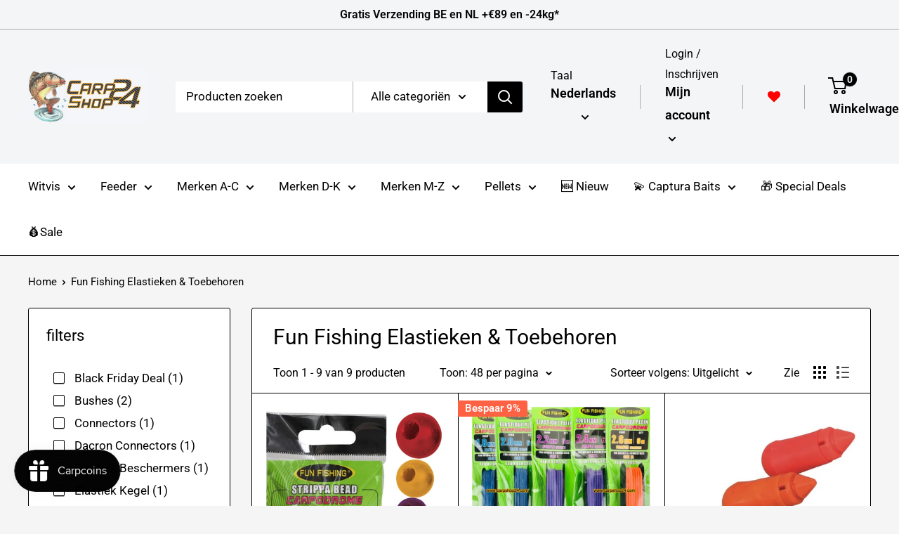

--- FILE ---
content_type: text/html; charset=utf-8
request_url: https://www.carpshop24.com/collections/fun-fishing-elastiek-toebehoren
body_size: 83447
content:
<!doctype html>

<html class="no-js" lang="nl">
  <head>
  <!-- Elevate - 2026-01-16T13:18:39.690Z --><script>
      const environment = { rootUrl: '/', themeId: 161557971276, themeRole: 'main', activeCurrency: 'EUR', template: { suffix: '', type: 'collection' }, isThemePreview: false };
      try { window.eab_data = { selectors: JSON.parse(`{}`) || {}, allTests: JSON.parse(`{}`) || {}, currencyFormat: "€{{amount_with_comma_separator}}", environment: environment }; } catch(error) { console.log(error); window.eab_data = { selectors: {}, allTests: {}, currencyFormat: "€{{amount_with_comma_separator}}", environment: environment }; }
    </script>
    <script data-cfasync='false' class='eab-redirect-script'>
!function(){function e(){var e=r("eabUserId");const t=J(),n=H();if(!e&&(t||n)){e=function(){try{if(window.crypto&&window.crypto.getRandomValues){const e=new Uint8Array(16);window.crypto.getRandomValues(e),e[6]=15&e[6]|64,e[8]=63&e[8]|128;const t=Array.from(e).map((e=>e.toString(16).padStart(2,"0")));return[t.slice(0,4).join(""),t.slice(4,6).join(""),t.slice(6,8).join(""),t.slice(8,10).join(""),t.slice(10,16).join("")].join("-")}}catch(e){console.log("Crypto UUID generation failed, falling back to Math.random()",e)}return"xxxxxxxx-xxxx-4xxx-yxxx-xxxxxxxxxxxx".replace(/[xy]/g,(function(e){const t=16*Math.random()|0;return("x"===e?t:3&t|8).toString(16)}))}();var a=new Date;a.setFullYear(a.getFullYear()+1);var i="; expires="+a.toUTCString();document.cookie="eabUserId="+e+i+"; path=/"}}function t(e,t){var r=new Date;r.setTime(r.getTime()+31536e6);var n="; expires="+r.toUTCString();document.cookie=e+"="+(t||"")+n+"; path=/"}function r(e){for(var t=e+"=",r=document.cookie.split(";"),n=0;n<r.length;n++){for(var a=r[n];" "==a.charAt(0);)a=a.substring(1,a.length);if(0==a.indexOf(t))return a.substring(t.length,a.length)}return null}function n(e){var t=r(e);if(t)try{return JSON.parse(t)}catch(e){return console.error("Error parsing JSON from cookie ",e),null}return{}}function a(e){return sessionStorage.getItem(e)}function i(e){var t={};return e.replace(/[?&]+([^=&]+)=([^&]*)/gi,(function(e,r,n){t[r]=n})),t}function o(e){if(!e||!e.trim())return"";const t=e.trim();try{const e=t.replace(/^https?:\/\//,""),r=`https://${e}`.replace(/\/+$/,""),n=new URL(r);return n.hostname.startsWith("www.")&&(n.hostname=n.hostname.substring(4)),n.toString().replace(/\/+$/,"")}catch(r){console.warn("URL parsing failed for:",e,r);return`https://${t.replace(/^https?:\/\//,"")}`.replace(/\/+$/,"")}}const s=window?.Shopify,c=window?.eab_data?.environment,l=s&&s?.routes?.root&&"/"!==s?.routes?.root?s?.routes?.root?.toLowerCase():"",d=c?.rootUrl&&"/"!==c.rootUrl?c.rootUrl.endsWith("/")?c.rootUrl.toLowerCase():(c.rootUrl+"/").toLowerCase():l;function u(){var e=window.location.pathname;d&&e.startsWith(d)&&(e=e.slice(d.length));const t=d.replace(/^\/|\/$/g,"");return t&&e.startsWith(`/${t}`)&&(e=e.slice(t.length+1)),"/"===e||"/index"===e||""===e?"index":/products\//.test(e)?"product":/collections\//.test(e)?"collection":/pages\//.test(e)?"page":e.endsWith("/cart")?"cart":e.endsWith("/search")?"search":"unknown"}localStorage.setItem("eabRootRoute",d||l);var f=window&&window.eab_data?window.eab_data.allTests:{};const p=window&&window.eab_data&&window.eab_data.selectors?window.eab_data.selectors.settings:{};var h=window.location.search,m=window.location.href,g=i(h);const w=g.abtid||sessionStorage.getItem("abtid");g.abtid&&sessionStorage.setItem("abtid",g.abtid);var b={};for(var v in f)if(f[v]){var y=f[v];"settings"!==v&&(v===w||v!==w&&y&&y.data&&y.data.isLive)&&(b[v]=y)}for(var U in b){var P=b[U];if(P.data&&"PRODUCT_GROUP"===P.data.type&&!P.data.isV2){var T={data:P.data},I={};for(var _ in P)if("data"!==_&&P[_]){var S=P[_],O=S.groupVariationId;I[O]||(I[O]={groupVariationId:O,variationName:S.variationName,trafficPercentage:S.trafficPercentage,isControl:S.isControl,isDone:S.isDone,products:[]}),I[O].products.push({id:S.id,variationId:_,handle:S.handle,groupId:S.groupId,link:S.link,productTitle:S.productTitle,price:S.price,productVariants:S.productVariants,prices:S.prices,originalProductHandle:S.originalProductHandle})}for(var R in I)I[R].products.forEach((e=>{e.variationId&&(T[e.variationId]=I[R])}));b[U]=T}}var k,C=n("ABTL")||{},L=((k=a("ABAV"))?JSON.parse(k):null)||{},E=a("eabReferrer"),x=a("eabEntry"),A=n("ABAU")||{};"string"==typeof E||sessionStorage.setItem("eabReferrer",document.referrer),null===x&&sessionStorage.setItem("eabEntry",m);var N=n("eabExcludedTests")||{},D=m.split("?")[0],j=i(m)||"";function $(e){var t,r=o(D),n=decodeURIComponent(r),a=C[e],i=b[e]?.[a]?.groupVariationId,s=b[e];const c=!s.data.isV2,l=window?.__st?.rid;for(var d in s)if(s[d]&&"data"!==d){var u=s[d];if(u.products&&Array.isArray(u.products))for(var f=0;f<u.products.length;f++){var p=u.products[f],h=p.link,m=p.handle,g=Number(p.id);if(h===n||n.endsWith(`products/${m}`)||g===l){t=p;break}}if(t)break}if(!t)return{};for(var w in s)if(s[w]&&"data"!==w){var v=s[w];if(v.products&&Array.isArray(v.products))for(var y=0;y<v.products.length;y++){var U=v.products[y];if(U.groupId===t.groupId&&v.groupVariationId===i)return{...U,variationId:c?U.variationId:w,groupVariationId:v.groupVariationId,variationName:v.variationName}}}return{}}function V(e){var r=C[e];const a=b[e].data.type;var i;b[e][r]||(r=function(e){for(var r=Object.keys(b[e]),n="0",a=0;a<r.length;a++){var i=r[a];if(b[e][i]&&"data"!==i&&!b[e][i].isDone){n=i,C[e]=n,t("ABTL",JSON.stringify(C)),L[e]=!1,A[e]=!1;break}}return n}(e)),"PRODUCT_GROUP"===a&&(i=$(e)),"PRODUCT_GROUP"!==a||b[e].data.isV2?A[e]||(A[e]=!0,t("ABAU",JSON.stringify(A))):(A[e]?A[e][i.variationId]||(A[e][i.variationId]=!0):A[e]={[i.variationId]:!0},t("ABAU",JSON.stringify(A)));var s=r,l=L[e];if("PRODUCT_GROUP"===a&&(s=i.variationId,l=L[i.variationId]),l||("PRODUCT_GROUP"===a?L[s]=!0:L[e]=!0,function(e,t){sessionStorage.setItem(e,JSON.stringify(t))}("ABAV",L)),"THEME"!==a){if("PRICE_PLUS"!==a&&"CONTENT"!==a&&"PRODUCT_TIME"!==a&&"PRODUCT_IMAGE"!==a&&"CHECKOUT"!==a&&"SHIPPING"!==a){var f=function(e,t){var r=b[e].data.type,n=b[e][t].isControl,a=m.split("?")[0],i=m.includes("?")?m.split("?")[1].split("&"):[],o=window.location.origin,s=d&&"/"!==d?d:"/";i=z(i,"abtr","true");var c,l=b[e][t];if("PRODUCT_GROUP"===r){c=o+s+"products/"+$(e).handle}else{if("PAGE"===r)return n||(i=z(i,"view",l.templateID)),a+"?"+i.join("&");{const e=o+s+"products/"+l.handle,t="SPLIT_URL"===r?l.splitUrlTestLinks?.[0]||l.link:l.templateID;c="PRODUCT"===r?e:t}}if("SPLIT_URL"===r){var u=new URL(c);if(u.search)i=function(e,t){const r={};return e.forEach((e=>{const[t,n]=e.split("=");r[t]=n})),t.forEach((e=>{const[t,n]=e.split("=");r[t]=n})),Object.entries(r).map((([e,t])=>`${e}=${t}`))}(i,u.search.substring(1).split("&"));if(!u.pathname.startsWith(s)){const e=u.pathname.startsWith("/")?u.pathname.substring(1):u.pathname,t=s.endsWith("/")?s.slice(0,-1):s;c=`${u.origin}${t}/${e}${u.hash}`}c=c.split("?")[0]}return c+(i.length?"?"+i.join("&"):"")}(e,r);!function(e,r,a){var i=u();const s=b[e].data;var c=s.type,l=o(m.split("?")[0]),d=o(a.split("?")[0]);const f=s?.settings?.checkVariant||!1;var p=g.view?g.view:"",h=b[e][r].templateID,w=l!==d,v=p!==h,y="PAGE"===c&&i===s.page,U="PRODUCT"===c||"SPLIT_URL"===c||"PRODUCT_GROUP"===c;U&&!f&&(a=function(e){try{const t=new URL(e);return t.searchParams.delete("variant"),t.toString()}catch(t){return console.error("Invalid URL provided:",t),e}}(a));"SPLIT_URL"===c&&(w=function({newUrl:e,testID:r,testVar:a}){try{const e=b[r].data,i=e?.redirectBehavior;if("redirectOnlyControlUrl"===i){if(b[r][a].isControl)return!1}if("redirectOnceControlUrlOnly"===i||"redirectOnce"===i){const e="eabRedirectedTests",o=n(e)||{};if(o[r])return!1;if(o[r]=!0,t(e,JSON.stringify(o)),"redirectOnceControlUrlOnly"===i){if(b[r][a].isControl)return!1}}const s=b[r][a];let c=[];if(s.splitUrlTestLinks&&s.splitUrlTestLinks.length>0?c=s.splitUrlTestLinks:s.link&&(c=[s.link]),c.length>0){const t=e?.settings?.checkVariant||!1,r=new URL(m),n=r.searchParams,a=o(r.origin+r.pathname);for(const e of c){const r=new URL(e),i=r.searchParams;if(a===o(r.origin+r.pathname)){let e=!0;for(const[r,a]of i.entries()){if("abtr"===r||"variant"===r&&!t)continue;if(n.get(r)!==a){e=!1;break}}if(e)return!1}}return!0}return!1}catch(t){return console.error("Error comparing split URLs:",t),o(m.split("?")[0])!==o(e.split("?")[0])}}({newUrl:a,testID:e,testVar:r}));(U&&w||y&&v)&&(window.location.href=a)}(e,r,f)}}else!function(e,r){var a=b[e][r],i=a.themeId,o=c?.themeId||window?.Shopify?.theme?.id;if(!i)return;const s=function(e){const t=n("eabThemeTests")||{};return Object.prototype.hasOwnProperty.call(t,e)}(e);s||function(e){const r=n("eabThemeTests")||{};r[e]=Date.now(),t("eabThemeTests",JSON.stringify(r))}(e);if(o===i)return;const l=new URL(window.location.toString());a.isControl?(l.searchParams.set("preview_theme_id",""),l.searchParams.set("_eab","1"),l.searchParams.delete("view"),l.searchParams.delete("_ab"),l.searchParams.delete("_fd"),l.searchParams.delete("_sc")):(l.searchParams.set("preview_theme_id",i.toString()),l.searchParams.set("_ab","0"),l.searchParams.set("_fd","0"),l.searchParams.set("_sc","1"),l.searchParams.delete("view"));t("eabThemeTest",e),window.location.assign(l.toString())}(e,r)}function G(e,t){for(var r=0;r<e.length;r++)if(t(e[r]))return r;return e.length-1}function J(){const e=navigator.userAgent||navigator.vendor||window.opera;return/((?:fban\/fbios|fb_iab\/fb4a)(?!.+fbav)|;fbav\/([\w\.]+);)/i.test(e)}function H(){const e=navigator.userAgent||navigator.vendor||window.opera;return/(instagram)[\/ ]([-\w\.]+)/i.test(e)}function M(){const e=a("eabEntry")||window.location.href;let t;try{t=new URLSearchParams(new URL(e).search)}catch{t=new URLSearchParams}const r=a("eabReferrer"),n=("string"==typeof r?r:document.referrer||"").toLowerCase(),i=n?new URL(n).hostname.replace("www.",""):"",o=new URL(window.location.href).hostname,s=J(),c=H(),l=function(){const e=navigator.userAgent||navigator.vendor||window.opera;return/musical_ly/i.test(e)}(),d=function(){const e=navigator.userAgent||navigator.vendor||window.opera;return/(pinterest)[\/ ]([-\w\.]+)/i.test(e)}();return s||["facebook.com","fb.com","fb.me","m.facebook.com","l.facebook.com","lm.facebook.com"].includes(i)?"facebook":c||i.includes("instagram")?"instagram":l||["tiktok.com","pangleglobal.com","ads.tiktok.com"].includes(i)?"tiktok":"pinterest"===t.get("utm_source")?.toLowerCase()||"pinterest_ads"===t.get("utm_source")?.toLowerCase()||d||i.includes("pinterest")||"pin.it"===i||t.has("epik")?"pinterest":t.has("gclid")||i.includes("google")?"google":n&&o!==i?"other":"direct"}function B(e){const t=a("eabEntry")||window.location.href;if(t)try{return new URLSearchParams(new URL(t).search).get(e)}catch{return null}return null}function W(e){const{type:t,operator:n,values:i,parameter:o}=e;let s;switch(t){case"country":s=r("localization");break;case"device":s=function(){const e=navigator.userAgent||navigator.vendor||window.opera||"",t=e.toLowerCase();return/windows nt.*tablet pc|pixelbook/i.test(e)||/(?:macintosh|windows nt|win(?:95|98)|linux x86_64)/i.test(e)&&!/android|mobile|tablet|ipad|iphone|ipod/i.test(t)?"desktop":/ipad|playbook|tablet|kindle|nexus (7|10)|xoom|sm-t\d+|galaxy tab|tb-\d+|tb\d+[a-z]+|lenovo.*tb|dtab|ideatab|mediapad|matepad|honor.*pad|pad\s+\d+|mi\s+pad|redmi.*pad|xiaomi.*pad|oppo.*pad|oneplus.*pad|opd\d+|tcl.*tab|9\d{3}[a-z]|kobo|archos.*5(?!\d)|ereader|droipad/i.test(e)||/android(?!.*mobile)/i.test(t)&&!/dalvik.*miui|pocophone|mi\s+mix|edge\s+\d+|sm-g9\d+|pixel\s+\d|pixel\s+fold|advan\s+\d{4}/i.test(e)?"tablet":/android.+mobile|iphone|ipod|windows phone|blackberry|mobile|phone|kaios/i.test(t)||/^mobile;/i.test(e)||/dalvik.*miui|pocophone|mi\s+mix|pixel\s+\d|pixel\s+fold/i.test(e)?"mobile":"desktop"}();break;case"source":s=M();break;case"utm":s=B(o);break;case"visitor":s="true"===sessionStorage.getItem("eabIsFirstVisit")?"first_time":"repeat";break;case"utm_source":case"utm_medium":case"utm_campaign":case"utm_content":s=B(t);break;case"url_string":s=window.location.href;break;case"referring_domain":try{const e=a("eabReferrer"),t="string"==typeof e?e:document.referrer||"";if(t){s=new URL(t).hostname.replace("www.","")}else s="direct"}catch(e){console.error("Error parsing referrer:",e),s="unknown"}break;case"entry_page":s=a("eabEntry");break;case"page":case"redirectUrls":s=window.location.pathname;break;default:return!1}switch(n){case"equals":return i===s;case"includes":return Array.isArray(i)&&i.includes(s);case"not_equals":return i!==s;case"not_includes":return Array.isArray(i)&&!i?.includes(s);case"contains":return!!s&&s.includes(i);case"not_contains":return!s||!s.includes(i);case"startsWith":return!!s&&s.startsWith(i);case"ends_with":return!!s&&s.endsWith(i);default:return!1}}function q(e){return e.some((e=>e.type?"AND"===e.type?e.conditions.every(W):"OR"===e.type&&e.conditions.some(W):e.conditions.every(W)))}g.eabUserPreview&&t("eabUserPreview","true");var F=function(e){try{var a={};for(var i in C)C[i]&&(a[i]=C[i]);let w=((e,t)=>{let r=!1,n=!1;e.forEach((e=>{const t=b[e];t&&("number"==typeof t.data?.testTrafficPercentage?r=!0:n=!0)}));const a=[],i=[],o=[];let s=0;if(t.forEach((e=>{const t=b[e],r=t.data?.testTrafficPercentage;"number"==typeof r?(a.push(e),s+=r,i.push(s)):o.push(e)})),r)return[];if(n)return o;const c=s,l=Math.max(0,100-c);s+=l,i.push(s);const d=Math.random()*s;var u=G(i,(function(e){return d<e}));return u!==i.length-1&&a[u]?[a[u]]:o})(Object.keys(a),e);for(var o=0;o<w.length;o++){var s=w[o],c=b[s];const e=c.data?.filters||[];if(e?.length>0){if(!q(e))continue}if("SHIPPING"===c.data.type){const e=c.data.shippingZones,t=e.countriesToInclude||[],n=e.countriesToExclude||[],a=r("localization")||localStorage.getItem("eabCountryCode");let i=!1;if(i=t.length>0?t.includes(a)&&!n.includes(a):!n.includes(a),!i)continue}var l=Object.keys(c).filter((function(e){return"data"!==e&&!c[e].isDone}));if("PRODUCT_GROUP"===s.type){let e={};l=l.filter((function(t){const r=c[t].groupVariationId;return!e[r]&&(e[r]=!0,!0)}))}if(l.length)if(c.data.isPersonalization){var d=l.find((function(e){return!c[e].isControl}));d&&(a[s]=d)}else{var u=!0;for(let e=0;e<l.length;e++)if("number"!=typeof c[l[e]].trafficPercentage){u=!1;break}var f=[],p=0;if(u)for(let e=0;e<l.length;e++){p+=c[l[e]].trafficPercentage,f.push(p)}else{var h=100/l.length;for(let e=0;e<l.length;e++)p+=h,f.push(p)}var m=Math.random()*p,g=l[G(f,(function(e){return m<e}))];a[s]=g}}t("ABTL",JSON.stringify(a)),C=n("ABTL")||{}}catch(e){console.error("Error in handleDecideTests",e)}};function z(e,t,r){let n=!1;const a=encodeURIComponent(r);return e=e.map((e=>{const[r]=e.split("=");return r===t?(n=!0,`${t}=${a}`):e})),n||e.push(`${t}=${a}`),e}function K(){(g.eabUserId&&t("eabUserId",g.eabUserId),g.eab_tests)&&(decodeURIComponent(g.eab_tests).split("~").forEach((function(e){!function(e){var t=e.split("_"),r=t[0],n=t[1],a="1"===t[2];for(var i in f)if(f[i]&&i.slice(-5)===r){C[i]=n,a&&(A[i]=!0);break}}(e)})),t("ABTL",JSON.stringify(C)),t("ABAU",JSON.stringify(A)))}function X(e){for(var t=e.split("?")[0];"/"===t.charAt(t.length-1);)t=t.slice(0,-1);var r=t.split("/");return r[r.length-1]}function Y(){var e=o(D),t=d?e.replace(d,"/"):e;const r=window?.__st?.rid;for(var n in b)if(b[n]&&C[n]){var a=b[n],i=a.data.type;if("PRODUCT_IMAGE"!==i&&"PRODUCT_TIME"!==i&&"CONTENT"!==i&&"SHIPPING"!==i&&"PRICE_PLUS"!==i&&"CHECKOUT"!==i){if("PAGE"===i){if(u()!==a.data.page)continue;if(a.data.testProducts){var s=X(e),l=decodeURIComponent(s),f=r?.toString();if(Array.isArray(a.data.testProducts)&&a.data.testProducts.includes(l)||Array.isArray(a.data.productIds)&&a.data.productIds.includes(f))return n}else if(a.data.collections){const t=X(e);if(a.data.collections.includes(t))return n}else{if(!a.data.testPages)return n;{const t=X(e),r=decodeURIComponent(t);if(Array.isArray(a.data.testPages)&&a.data.testPages.includes(r))return n}}}if("PRODUCT"===i||"PRODUCT_GROUP"===i){if(a.data?.filters?.length>0){if(a.data.filters.some((e=>e?.conditions?.some((e=>"redirectUrls"===e.type))))){if(q(a.data.filters))return n;continue}}if("PRODUCT_GROUP"===i){const e=$(n);if(e&&e.variationId)return n}else{const t=decodeURIComponent(e);for(var p in a){if(!a[p]||"data"===p)continue;if(a[p].link===t)return n;const e=a[p].handle;if(t.endsWith(`products/${e}`))return n;if(Number(a[p].id)===r)return n}}}if("SPLIT_URL"===i){const r="redirectOnlyControlUrl"===a.data?.redirectBehavior,i="redirectOnceControlUrlOnly"===a.data?.redirectBehavior,s=a.data?.settings?.checkVariant||!1;for(let c in a){if(!a[c]||"data"===c)continue;if((r||i)&&!a[c].isControl)continue;let l=[];a[c].splitUrlTestLinks&&a[c].splitUrlTestLinks.length>0?l=a[c].splitUrlTestLinks:a[c].link&&(l=[a[c].link]);for(let r of l){let a=o(r);if(a.includes("?")){const[r,i]=a.split("?");let o;o=d?t.split("?")[0]:e.split("?")[0];const c=new URL(m).searchParams,l=r===o;let u=!0;const f=new URLSearchParams(`?${i}`);for(const[e,t]of f.entries()){if("variant"===e&&!s)continue;if("abtr"===e)continue;const r=c.get(e);if(""===t&&""===r)continue;const n=decodeURIComponent(t||"");if(decodeURIComponent(r||"")!==n){u=!1;break}}if(l&&u)return n}else if(d){if(a===t)return n}else if(a===e)return n}}}if("THEME"===i){const e=ce(),t=c?.themeId||window?.Shopify?.theme?.id;for(const r in a){if(!a[r]||"data"===r)continue;const i=a[r].themeId;if(i===t)return n;if(e===i)return n}}}}return null}function Z(e,t){if(t.startsWith("*")&&t.endsWith("*")){const r=t.slice(1,-1);return e.includes(r)}if(t.startsWith("*")){const r=t.slice(1);return e.endsWith(r)}return t===e||"*"===t}function Q(){const e=J(),t=H();("fbclid"in g||e||t)&&function(){var e=n("ABTL"),t=r("eabUserId"),a=Object.keys(e).map((function(t){var r=t.length>=5?t.slice(-5):t,n=A[t]?"1":"0";return r+"_"+e[t]+"_"+n})).join("~"),i=new URL(m),o=new URLSearchParams(i.search);o.set("eab_tests",a),t&&o.set("eabUserId",t),i.search=o.toString(),window.history.replaceState({},"",i.toString())}()}function ee(){if(p?.disableNoteAttributes)return void function(){var e=new XMLHttpRequest;e.open("GET","/cart.js"),e.setRequestHeader("Content-Type","application/json"),e.onreadystatechange=function(){if(4===e.readyState&&200===e.status){const t=JSON.parse(e.responseText).attributes||{};(t._eabTestsList||t._eabUserId||t._eabList||t._eabPreviewTest)&&function(){var e=new XMLHttpRequest;e.open("POST","/cart/update.js"),e.setRequestHeader("Content-Type","application/json"),e.onreadystatechange=function(){4===e.readyState&&200===e.status?console.log("Successfully cleaned up note attributes"):4===e.readyState&&200!==e.status&&console.log("Error cleaning up note attributes")};const t={_eabTestsList:null,_eabUserId:null,_eabList:null,_eabPreviewTest:null};e.send(JSON.stringify({attributes:t}))}()}},e.send()}();var e=new XMLHttpRequest;e.open("POST","/cart/update.js"),e.setRequestHeader("Content-Type","application/json"),e.onreadystatechange=function(){4===e.readyState&&200===e.status?console.log("success"):4===e.readyState&&200!==e.status&&console.log("Error getting cart data")};var t={};for(var n in b)A[n]&&(t[n]=C[n]);var a=r("eabUserId"),i="true"===r("eabUserPreview");let o={_eabTestsList:JSON.stringify(t),_eabUserId:a,_eabList:JSON.stringify(C),_eabPreviewTest:i&&w?w:null};e.send(JSON.stringify({attributes:o}))}function te(e,t){const r=document.createElement("input");return r.type="hidden",r.name=e,r.value=t,r}function re(){if("true"===r("eabUserPreview"))return!1;if(!(window.location.search.includes("preview_theme_id")||window.location.hostname.includes("shopifypreview.com")||c&&"main"!==c.themeRole||window?.Shopify&&window?.Shopify?.theme&&"main"!==window?.Shopify?.theme?.role))return!1;const e=ce(),t=C&&Object.keys(C).some((t=>{const r=f[t],n=C[t];return"THEME"===r?.data?.type&&r?.data?.isLive&&r[n]?.themeId===e}));if(t)return se(),!1;{const e=n("eabThemeTests")||{},t=Object.keys(e).some((e=>C&&Object.prototype.hasOwnProperty.call(C,e)));return!!t&&(function(){const e=new URL(window.location.toString());e.searchParams.set("preview_theme_id",""),e.searchParams.set("_eab","1"),window.location.replace(e.toString())}(),!0)}}var ne=-1!==window.location.hostname.indexOf("shopifypreview.com");const ae=(navigator.userAgent||"").toLowerCase(),ie=["googlebot","adsbot","headlesschrome","bingbot","storebot","facebookexternalhit","sebot-wa","amazonproductbot","claudebot","yandexbot","applebot","searchbot","inspectiontool","crawler"].some((e=>ae.includes(e)));var oe="true"===g.elevate_preview;function se(){const e=Object.entries(C).some((([e,t])=>{const r=f[e];return r&&r.data&&"THEME"===r.data.type&&!r[t]?.isControl}));e&&function(e,t=1e4){return new Promise(((r,n)=>{const a=document.querySelector(e);if(a)return void r(a);const i=new MutationObserver((()=>{const t=document.querySelector(e);if(t)return i.disconnect(),void r(t)}));i.observe(document.documentElement,{childList:!0,subtree:!0}),setTimeout((()=>{i.disconnect(),n(new Error(`Element with selector "${e}" not found within ${t}ms`))}),t)}))}("#PBarNextFrameWrapper",1e4).then((e=>e.remove())).catch((e=>console.error(e)))}function ce(){const e=new URLSearchParams(window.location.search).get("preview_theme_id");return e?parseInt(e):c?.themeId||window?.Shopify?.theme?.id||null}ne||oe||ie||(se(),function(){try{if(re())return;if(e(),localStorage.getItem("eabFirstTimeVisit")||(sessionStorage.setItem("eabIsFirstVisit","true"),localStorage.setItem("eabFirstTimeVisit",(new Date).valueOf().toString())),b&&0===Object.keys(b).length)return;!function(){try{if(g&&(g.eab_tests||g.eabUserId)&&K(),g&&g.gclid){var e=Y();if(!e)return;var r="PRODUCT"===b[e].data.type||"PRODUCT_GROUP"===b[e].data.type||"PRICE_PLUS"===b[e].data.type;const n=p?.excludeGoogleTraffic??!0;e&&!A[e]&&r&&n&&(N[e]=!0,t("eabExcludedTests",JSON.stringify(N)))}}catch(e){console.log("Err url params",e)}}();var a=function(){var e=[];for(var t in b)C&&C[t]||N[t]||e.push(t);return e}();a.length>0&&F(a);var i=Y();i&&!("abtr"in j)&&!0!==N[i]&&V(i),Q(),function(){try{if(!p?.trackRT)return;const e=n("ABRT")||{};let r=!1;const a={};for(const e in b)if(b[e]){a[e]={name:b[e].data?.name||"Unknown Test",variants:{}};for(const t in b[e]){if("data"===t||!b[e][t])continue;const r=b[e][t].variationName||`Variation ${t}`;a[e].variants[t]=r}}r=JSON.stringify(e)!==JSON.stringify(a),r&&t("ABRT",JSON.stringify(a))}catch(e){console.error("Error in trackRunningTests:",e)}}(),window.addEventListener("load",(function(){!function(){const e=Object.keys(b).filter((e=>"SHIPPING"===b[e].data.type));if(0===e?.length||!e)return;const t=document.querySelectorAll('form[action$="/cart/add"]'),n=r("eabUserId");let a=[];for(let t=0;t<e.length;t++){const r=e[t];let n;if(C[r])n=C[r],a.push(n);else{let e=null;for(let t in b[r])if("data"!==t&&b[r][t].isControl){e=t;break}e&&a.push(e)}}const i=a.join(",");t.forEach((t=>{t.querySelector('input[name="properties[_eabVisitorId]"]')||t.appendChild(te("properties[_eabVisitorId]",n));let r=t.querySelector('input[name="properties[_eabShippingTests]"]');e.length>0?r?r.value=i:t.appendChild(te("properties[_eabShippingTests]",i)):r&&t.removeChild(r)})),fetch("/cart.js").then((e=>e.json())).then((async t=>{for(let r=0;r<t.items.length;r++){const a=t.items[r],o=a.key;let s=!1,c={...a.properties};if(e.length>0&&(c._eabVisitorId&&c._eabVisitorId===n||(c._eabVisitorId=n,s=!0)),e.length>0)if(c._eabShippingTests){let t=c._eabShippingTests.split(","),r=t.some((t=>!e.includes(t)))||e.some((e=>!t.includes(e)));r&&(c._eabShippingTests=i,s=!0)}else c._eabShippingTests=i,s=!0;else c._eabShippingTests&&(delete c._eabShippingTests,s=!0);if(s){const e={id:o,properties:c,quantity:a.quantity};await fetch("/cart/change.js",{method:"POST",headers:{"Content-Type":"application/json"},body:JSON.stringify(e)}).then((e=>{if(!e.ok)throw new Error(`Failed to update item on line ${o}`);return e.json()})).then((e=>{console.log(`Successfully updated item on line ${o}`)})).catch((e=>{console.error("Error updating cart item:",e)}))}}})).catch((e=>{console.error("Error fetching cart:",e)}))}()})),function(){let e=!1;for(const t in b){if(!C[t]||N[t]||A[t])continue;const r=b[t].data.type;if("PRODUCT_IMAGE"===r||"PRODUCT_TIME"===r||"CONTENT"===r||"PRICE_PLUS"===r||"CHECKOUT"===r||"CUSTOM_CODE"===r||"SHIPPING"===r){if("PRICE_PLUS"===r){const e=c?.activeCurrency||window?.Shopify?.currency?.active;if(!(b[t].data.currencies||[]).includes(e))continue}if("CONTENT"===r||"CUSTOM_CODE"===r){const e=b[t].data.pathnames||[],r=window.location.pathname;if(!e.length)continue;const n=b[t].data.excludePathnames||[];if(n.length&&n.some((e=>Z(r,e))))continue;if(!e.some((e=>Z(r,e))))continue}A[t]=!0,e=!0}}e&&t("ABAU",JSON.stringify(A))}(),ee(),o=window?.__st?.rid,o?localStorage.setItem("eabProductPageId",o):localStorage.removeItem("eabProductPageId")}catch(e){console.error("eabos",e)}var o}()),window.addEventListener("load",(function(){if(function(e,t){let r=new URL(window.location.href),n=e[`${r.pathname}::${r.searchParams.get("view")||""}`];n&&t(r.toString(),n)}(function(){const e={},t=window.location.origin,r=window?.eab_data?.allTests||{};return Object.keys(r).forEach((n=>{if("settings"===n)return;const a=r[n],{isLive:i,type:o,page:s}=a.data;i&&Object.keys(a).forEach((r=>{if("data"===r)return;let i=[];if(a[r].splitUrlTestLinks?.length>0?i=a[r].splitUrlTestLinks:a[r].link&&(i=[a[r].link]),"PAGE"===o&&0===i.length){let e;switch(s){case"index":e=`${t}/`;break;case"collection":e=`${t}/collections/all`;break;case"product":e=`${t}/products`;break;case"page":e=`${t}/pages`;break;default:e=t}a[r].templateID&&(e+="?view="+a[r].templateID),i=[e]}i.forEach((t=>{if(!t)return;let a=new URL(t),i=a.pathname,o=a.searchParams.get("view")||"";e[`${i}::${o}`]={testId:n,variantId:r,pathname:i,view:o,url:t}}))}))})),e}(),((e,t)=>{var n;n=()=>function(e,t){let n={url:e,...t,country:r("localization")||null};fetch("/apps/elevateab/handle404",{method:"POST",body:JSON.stringify(n)})}(e,t),fetch(e,{method:"HEAD",headers:{"Cache-Control":"no-cache, no-store, must-revalidate",Pragma:"no-cache",Expires:"0"}}).then((e=>{404===e.status&&n()}))})),"true"===r("eabUserPreview")&&w){var e=document.createElement("script");e.src="https://ds0wlyksfn0sb.cloudfront.net/preview_bar.js",e.async=!0,document.head.appendChild(e)}}))}();
</script>

    <!-- EASYGIFT SCRIPT -->
<script type="text/javascript" src="https://cdn.506.io/eg/script.js?shop=carp-place.myshopify.com"></script>
<!-- END EASYGIFT SCRIPT -->
    
	<script id="pandectes-rules">   /* PANDECTES-GDPR: DO NOT MODIFY AUTO GENERATED CODE OF THIS SCRIPT */      window.PandectesSettings = {"store":{"id":50670862531,"plan":"plus","theme":"Updated warehouse (Enhancify-dev)","primaryLocale":"nl","adminMode":false,"headless":false,"storefrontRootDomain":"","checkoutRootDomain":"","storefrontAccessToken":""},"tsPublished":1717046151,"declaration":{"showPurpose":false,"showProvider":false,"declIntroText":"We gebruiken cookies om de functionaliteit van de website te optimaliseren, de prestaties te analyseren en u een gepersonaliseerde ervaring te bieden. Sommige cookies zijn essentieel om de website goed te laten werken en correct te laten functioneren. Die cookies kunnen niet worden uitgeschakeld. In dit venster kunt u uw voorkeur voor cookies beheren.","showDateGenerated":true},"language":{"languageMode":"Single","fallbackLanguage":"nl","languageDetection":"browser","languagesSupported":[]},"texts":{"managed":{"headerText":{"nl":"Wij respecteren uw privacy"},"consentText":{"nl":"Deze website gebruikt cookies om je de beste ervaring te kunnen bieden. Meer info over onze"},"dismissButtonText":{"nl":"OK"},"linkText":{"nl":"Privacy Policy"},"imprintText":{"nl":"Afdruk"},"preferencesButtonText":{"nl":"Voorkeuren"},"allowButtonText":{"nl":"Accepteer alle cookies"},"denyButtonText":{"nl":"Afwijzen"},"leaveSiteButtonText":{"nl":"Verlaat deze site"},"cookiePolicyText":{"nl":"Cookie beleid"},"preferencesPopupTitleText":{"nl":"Toestemmingsvoorkeuren beheren"},"preferencesPopupIntroText":{"nl":"We gebruiken cookies om de functionaliteit van de website te optimaliseren, de prestaties te analyseren en u een gepersonaliseerde ervaring te bieden. Sommige cookies zijn essentieel om de website correct te laten werken en functioneren. Die cookies kunnen niet worden uitgeschakeld. In dit venster kunt u uw voorkeur voor cookies beheren."},"preferencesPopupCloseButtonText":{"nl":"Sluiten"},"preferencesPopupAcceptAllButtonText":{"nl":"Accepteer alles"},"preferencesPopupRejectAllButtonText":{"nl":"Alles afwijzen"},"preferencesPopupSaveButtonText":{"nl":"Voorkeuren opslaan"},"accessSectionTitleText":{"nl":"Gegevensportabiliteit"},"accessSectionParagraphText":{"nl":"U heeft te allen tijde het recht om uw gegevens in te zien."},"rectificationSectionTitleText":{"nl":"Gegevens rectificatie"},"rectificationSectionParagraphText":{"nl":"U hebt het recht om te vragen dat uw gegevens worden bijgewerkt wanneer u dat nodig acht."},"erasureSectionTitleText":{"nl":"Recht om vergeten te worden"},"erasureSectionParagraphText":{"nl":"U heeft het recht om al uw gegevens te laten wissen. Daarna heeft u geen toegang meer tot uw account."},"declIntroText":{"nl":"We gebruiken cookies om de functionaliteit van de website te optimaliseren, de prestaties te analyseren en u een gepersonaliseerde ervaring te bieden. Sommige cookies zijn essentieel om de website goed te laten werken en correct te laten functioneren. Die cookies kunnen niet worden uitgeschakeld. In dit venster kunt u uw voorkeur voor cookies beheren."}},"categories":{"strictlyNecessaryCookiesTitleText":{"nl":"Strikt noodzakelijke cookies"},"functionalityCookiesTitleText":{"nl":"Functionele cookies"},"performanceCookiesTitleText":{"nl":"Prestatiecookies"},"targetingCookiesTitleText":{"nl":"Targeting-cookies"},"unclassifiedCookiesTitleText":{"nl":"Niet-geclassificeerde cookies"},"strictlyNecessaryCookiesDescriptionText":{"nl":"Deze cookies zijn essentieel om u in staat te stellen door de website te navigeren en de functies ervan te gebruiken, zoals toegang tot beveiligde delen van de website. Zonder deze cookies kan de website niet goed functioneren."},"functionalityCookiesDescriptionText":{"nl":"Deze cookies stellen de site in staat om verbeterde functionaliteit en personalisatie te bieden. Ze kunnen worden ingesteld door ons of door externe providers wiens diensten we aan onze pagina's hebben toegevoegd. Als u deze cookies niet toestaat, werken sommige of al deze diensten mogelijk niet correct."},"performanceCookiesDescriptionText":{"nl":"Deze cookies stellen ons in staat om de prestaties van onze website te monitoren en te verbeteren. Ze stellen ons bijvoorbeeld in staat om bezoeken te tellen, verkeersbronnen te identificeren en te zien welke delen van de site het populairst zijn."},"targetingCookiesDescriptionText":{"nl":"Deze cookies kunnen via onze site worden geplaatst door onze advertentiepartners. Ze kunnen door die bedrijven worden gebruikt om een profiel van uw interesses op te bouwen en u relevante advertenties op andere sites te tonen. Ze slaan geen directe persoonlijke informatie op, maar zijn gebaseerd op de unieke identificatie van uw browser en internetapparaat. Als je deze cookies niet toestaat, krijg je minder gerichte advertenties te zien."},"unclassifiedCookiesDescriptionText":{"nl":"Niet-geclassificeerde cookies zijn cookies die we aan het classificeren zijn, samen met de aanbieders van individuele cookies."}},"auto":{"declName":{"nl":"Naam"},"declPath":{"nl":"Pad"},"declType":{"nl":"Type"},"declDomain":{"nl":"Domein"},"declPurpose":{"nl":"Doel"},"declProvider":{"nl":"Aanbieder"},"declRetention":{"nl":"Behoud"},"declFirstParty":{"nl":"Directe"},"declThirdParty":{"nl":"Derde partij"},"declSeconds":{"nl":"seconden"},"declMinutes":{"nl":"minuten"},"declHours":{"nl":"uur"},"declDays":{"nl":"dagen"},"declMonths":{"nl":"maanden"},"declYears":{"nl":"jaren"},"declSession":{"nl":"Sessie"},"cookiesDetailsText":{"nl":"Cookiegegevens"},"preferencesPopupAlwaysAllowedText":{"nl":"altijd toegestaan"},"submitButton":{"nl":"Indienen"},"submittingButton":{"nl":"Verzenden..."},"cancelButton":{"nl":"Annuleren"},"guestsSupportInfoText":{"nl":"Log in met uw klantaccount om verder te gaan."},"guestsSupportEmailPlaceholder":{"nl":"E-mailadres"},"guestsSupportEmailValidationError":{"nl":"E-mail is niet geldig"},"guestsSupportEmailSuccessTitle":{"nl":"dankjewel voor je aanvraag"},"guestsSupportEmailFailureTitle":{"nl":"Er is een probleem opgetreden"},"guestsSupportEmailSuccessMessage":{"nl":"Als je bent geregistreerd als klant van deze winkel, ontvang je binnenkort een e-mail met instructies over hoe je verder kunt gaan."},"guestsSupportEmailFailureMessage":{"nl":"Uw verzoek is niet ingediend. Probeer het opnieuw en als het probleem aanhoudt, neem dan contact op met de winkeleigenaar voor hulp."},"confirmationSuccessTitle":{"nl":"Uw verzoek is geverifieerd"},"confirmationFailureTitle":{"nl":"Er is een probleem opgetreden"},"confirmationSuccessMessage":{"nl":"We zullen spoedig contact met u opnemen over uw verzoek."},"confirmationFailureMessage":{"nl":"Uw verzoek is niet geverifieerd. Probeer het opnieuw en als het probleem aanhoudt, neem dan contact op met de winkeleigenaar voor hulp"},"consentSectionTitleText":{"nl":"Uw toestemming voor cookies"},"consentSectionNoConsentText":{"nl":"U heeft niet ingestemd met het cookiebeleid van deze website."},"consentSectionConsentedText":{"nl":"U heeft ingestemd met het cookiebeleid van deze website op:"},"consentStatus":{"nl":"Toestemmingsvoorkeur"},"consentDate":{"nl":"Toestemmingsdatum"},"consentId":{"nl":"Toestemmings-ID"},"consentSectionChangeConsentActionText":{"nl":"Wijzig de toestemmingsvoorkeur"},"accessSectionGDPRRequestsActionText":{"nl":"Verzoeken van betrokkenen"},"accessSectionAccountInfoActionText":{"nl":"Persoonlijke gegevens"},"accessSectionOrdersRecordsActionText":{"nl":"Bestellingen"},"accessSectionDownloadReportActionText":{"nl":"Download alles"},"rectificationCommentPlaceholder":{"nl":"Beschrijf wat u wilt bijwerken"},"rectificationCommentValidationError":{"nl":"Commentaar is verplicht"},"rectificationSectionEditAccountActionText":{"nl":"Vraag een update aan"},"erasureSectionRequestDeletionActionText":{"nl":"Verzoek om verwijdering van persoonlijke gegevens"}}},"library":{"previewMode":false,"fadeInTimeout":0,"defaultBlocked":7,"showLink":true,"showImprintLink":false,"enabled":true,"cookie":{"name":"_pandectes_gdpr","expiryDays":365,"secure":true,"domain":""},"dismissOnScroll":false,"dismissOnWindowClick":false,"dismissOnTimeout":false,"palette":{"popup":{"background":"#FFFFFF","backgroundForCalculations":{"a":1,"b":255,"g":255,"r":255},"text":"#000000"},"button":{"background":"transparent","backgroundForCalculations":{"a":1,"b":255,"g":255,"r":255},"text":"#000000","textForCalculation":{"a":1,"b":0,"g":0,"r":0},"border":"#000000"}},"content":{"href":"https://carp-place.myshopify.com/policies/privacy-policy","imprintHref":"/","close":"&#10005;","target":"","logo":""},"window":"<div role=\"dialog\" aria-live=\"polite\" aria-label=\"cookieconsent\" aria-describedby=\"cookieconsent:desc\" id=\"pandectes-banner\" class=\"cc-window-wrapper cc-bottom-wrapper\"><div class=\"pd-cookie-banner-window cc-window {{classes}}\"><!--googleoff: all-->{{children}}<!--googleon: all--></div></div>","compliance":{"custom":"<div class=\"cc-compliance cc-highlight\">{{preferences}}{{allow}}</div>"},"type":"custom","layouts":{"basic":"{{messagelink}}{{compliance}}"},"position":"bottom","theme":"wired","revokable":true,"animateRevokable":false,"revokableReset":false,"revokableLogoUrl":"https://cdn.shopify.com/s/files/1/0506/7086/2531/t/23/assets/pandectes-reopen-logo.png?v=1716999674","revokablePlacement":"bottom-left","revokableMarginHorizontal":15,"revokableMarginVertical":15,"static":false,"autoAttach":true,"hasTransition":true,"blacklistPage":[""]},"geolocation":{"brOnly":false,"caOnly":false,"chOnly":false,"euOnly":false,"jpOnly":false,"thOnly":false,"canadaOnly":false,"globalVisibility":true},"dsr":{"guestsSupport":false,"accessSectionDownloadReportAuto":false},"banner":{"resetTs":1705145153,"extraCss":"        .cc-banner-logo {max-width: 24em!important;}    @media(min-width: 768px) {.cc-window.cc-floating{max-width: 24em!important;width: 24em!important;}}    .cc-message, .pd-cookie-banner-window .cc-header, .cc-logo {text-align: center}    .cc-window-wrapper{z-index: 2147483647;}    .cc-window{z-index: 2147483647;font-size: 25px!important;font-family: inherit;}    .pd-cookie-banner-window .cc-header{font-size: 25px!important;font-family: inherit;}    .pd-cp-ui{font-family: inherit; background-color: #FFFFFF;color:#000000;}    button.pd-cp-btn, a.pd-cp-btn{}    input + .pd-cp-preferences-slider{background-color: rgba(0, 0, 0, 0.3)}    .pd-cp-scrolling-section::-webkit-scrollbar{background-color: rgba(0, 0, 0, 0.3)}    input:checked + .pd-cp-preferences-slider{background-color: rgba(0, 0, 0, 1)}    .pd-cp-scrolling-section::-webkit-scrollbar-thumb {background-color: rgba(0, 0, 0, 1)}    .pd-cp-ui-close{color:#000000;}    .pd-cp-preferences-slider:before{background-color: #FFFFFF}    .pd-cp-title:before {border-color: #000000!important}    .pd-cp-preferences-slider{background-color:#000000}    .pd-cp-toggle{color:#000000!important}    @media(max-width:699px) {.pd-cp-ui-close-top svg {fill: #000000}}    .pd-cp-toggle:hover,.pd-cp-toggle:visited,.pd-cp-toggle:active{color:#000000!important}    .pd-cookie-banner-window {box-shadow: 0 0 18px rgb(0 0 0 / 20%);}  ","customJavascript":null,"showPoweredBy":false,"revokableTrigger":false,"hybridStrict":false,"cookiesBlockedByDefault":"7","isActive":true,"implicitSavePreferences":false,"cookieIcon":false,"blockBots":false,"showCookiesDetails":true,"hasTransition":true,"blockingPage":false,"showOnlyLandingPage":false,"leaveSiteUrl":"https://www.google.com","linkRespectStoreLang":false},"cookies":{"0":[{"name":"localization","domain":"www.carpshop24.com","path":"/","provider":"Shopify","firstParty":true,"retention":"1 year(s)","expires":1,"unit":"declYears","purpose":{"nl":"Shopify-winkellokalisatie"}},{"name":"secure_customer_sig","domain":"www.carpshop24.com","path":"/","provider":"Shopify","firstParty":true,"retention":"1 year(s)","expires":1,"unit":"declYears","purpose":{"nl":"Gebruikt in verband met klantenlogin."}},{"name":"cart_currency","domain":"www.carpshop24.com","path":"/","provider":"Shopify","firstParty":true,"retention":"2 ","expires":2,"unit":"declSession","purpose":{"nl":"De cookie is nodig voor de veilige betaal- en betaalfunctie op de website. Deze functie wordt geleverd door shopify.com."}},{"name":"_cmp_a","domain":".carpshop24.com","path":"/","provider":"Shopify","firstParty":false,"retention":"1 day(s)","expires":1,"unit":"declDays","purpose":{"nl":"Wordt gebruikt voor het beheren van de privacy-instellingen van klanten."}},{"name":"_secure_session_id","domain":"www.carpshop24.com","path":"/","provider":"Shopify","firstParty":true,"retention":"1 month(s)","expires":1,"unit":"declMonths","purpose":{"nl":"Gebruikt in verband met navigatie door een winkelpui."}},{"name":"shopify_pay_redirect","domain":"www.carpshop24.com","path":"/","provider":"Shopify","firstParty":true,"retention":"1 hour(s)","expires":1,"unit":"declHours","purpose":{"nl":"De cookie is nodig voor de veilige betaal- en betaalfunctie op de website. Deze functie wordt geleverd door shopify.com."}},{"name":"keep_alive","domain":"www.carpshop24.com","path":"/","provider":"Shopify","firstParty":true,"retention":"30 minute(s)","expires":30,"unit":"declMinutes","purpose":{"nl":"Gebruikt in verband met lokalisatie van kopers."}}],"1":[],"2":[{"name":"_shopify_y","domain":".carpshop24.com","path":"/","provider":"Shopify","firstParty":false,"retention":"1 year(s)","expires":1,"unit":"declYears","purpose":{"nl":"Shopify-analyses."}},{"name":"_orig_referrer","domain":".carpshop24.com","path":"/","provider":"Shopify","firstParty":false,"retention":"2 ","expires":2,"unit":"declSession","purpose":{"nl":"Volgt bestemmingspagina's."}},{"name":"_landing_page","domain":".carpshop24.com","path":"/","provider":"Shopify","firstParty":false,"retention":"2 ","expires":2,"unit":"declSession","purpose":{"nl":"Volgt bestemmingspagina's."}},{"name":"_shopify_s","domain":".carpshop24.com","path":"/","provider":"Shopify","firstParty":false,"retention":"30 minute(s)","expires":30,"unit":"declMinutes","purpose":{"nl":"Shopify-analyses."}},{"name":"_shopify_sa_t","domain":".carpshop24.com","path":"/","provider":"Shopify","firstParty":false,"retention":"30 minute(s)","expires":30,"unit":"declMinutes","purpose":{"nl":"Shopify-analyses met betrekking tot marketing en verwijzingen."}},{"name":"_shopify_sa_p","domain":".carpshop24.com","path":"/","provider":"Shopify","firstParty":false,"retention":"30 minute(s)","expires":30,"unit":"declMinutes","purpose":{"nl":"Shopify-analyses met betrekking tot marketing en verwijzingen."}},{"name":"_gid","domain":".carpshop24.com","path":"/","provider":"Google","firstParty":false,"retention":"1 day(s)","expires":1,"unit":"declDays","purpose":{"nl":"Cookie wordt geplaatst door Google Analytics om paginaweergaven te tellen en bij te houden."}},{"name":"usb_previous_pathname","domain":"www.carpshop24.com","path":"/","provider":"Hextom","firstParty":true,"retention":"Session","expires":-54,"unit":"declYears","purpose":{"nl":"Gebruikt door Hextom voor statistische gegevens."}},{"name":"_gat","domain":".carpshop24.com","path":"/","provider":"Google","firstParty":false,"retention":"1 minute(s)","expires":1,"unit":"declMinutes","purpose":{"nl":"Cookie wordt geplaatst door Google Analytics om verzoeken van bots te filteren."}},{"name":"_ga","domain":".carpshop24.com","path":"/","provider":"Google","firstParty":false,"retention":"1 year(s)","expires":1,"unit":"declYears","purpose":{"nl":"Cookie is ingesteld door Google Analytics met onbekende functionaliteit"}},{"name":"_shopify_s","domain":"com","path":"/","provider":"Shopify","firstParty":false,"retention":"Session","expires":1,"unit":"declSeconds","purpose":{"nl":"Shopify-analyses."}},{"name":"_ga_ZCPYS300EE","domain":".carpshop24.com","path":"/","provider":"Google","firstParty":false,"retention":"1 year(s)","expires":1,"unit":"declYears","purpose":{"nl":""}},{"name":"_ga_0GN26H5MJT","domain":".carpshop24.com","path":"/","provider":"Google","firstParty":false,"retention":"1 year(s)","expires":1,"unit":"declYears","purpose":{"nl":""}}],"4":[{"name":"_fbp","domain":".carpshop24.com","path":"/","provider":"Facebook","firstParty":false,"retention":"3 month(s)","expires":3,"unit":"declMonths","purpose":{"nl":"Cookie wordt door Facebook geplaatst om bezoeken aan websites bij te houden."}},{"name":"wpm-domain-test","domain":"www.carpshop24.com","path":"/","provider":"Shopify","firstParty":true,"retention":"Session","expires":1,"unit":"declSeconds","purpose":{"nl":"Wordt gebruikt om de opslag van parameters te testen over producten die aan het winkelwagentje zijn toegevoegd of de betalingsvaluta"}},{"name":"wpm-domain-test","domain":"com","path":"/","provider":"Shopify","firstParty":false,"retention":"Session","expires":1,"unit":"declSeconds","purpose":{"nl":"Wordt gebruikt om de opslag van parameters te testen over producten die aan het winkelwagentje zijn toegevoegd of de betalingsvaluta"}},{"name":"wpm-domain-test","domain":"carpshop24.com","path":"/","provider":"Shopify","firstParty":false,"retention":"Session","expires":1,"unit":"declSeconds","purpose":{"nl":"Wordt gebruikt om de opslag van parameters te testen over producten die aan het winkelwagentje zijn toegevoegd of de betalingsvaluta"}}],"8":[]},"blocker":{"isActive":false,"googleConsentMode":{"id":"","analyticsId":"","isActive":true,"adStorageCategory":4,"analyticsStorageCategory":2,"personalizationStorageCategory":1,"functionalityStorageCategory":1,"customEvent":true,"securityStorageCategory":0,"redactData":true,"urlPassthrough":false,"dataLayerProperty":"dataLayer","waitForUpdate":2000},"facebookPixel":{"id":"1182406088834324","isActive":true,"ldu":false},"rakuten":{"isActive":false,"cmp":false,"ccpa":false},"klaviyoIsActive":false,"gpcIsActive":false,"defaultBlocked":7,"patterns":{"whiteList":[],"blackList":{"1":[],"2":[],"4":[],"8":[]},"iframesWhiteList":[],"iframesBlackList":{"1":[],"2":[],"4":[],"8":[]},"beaconsWhiteList":[],"beaconsBlackList":{"1":[],"2":[],"4":[],"8":[]}}}}      !function(){"use strict";window.PandectesRules=window.PandectesRules||{},window.PandectesRules.manualBlacklist={1:[],2:[],4:[]},window.PandectesRules.blacklistedIFrames={1:[],2:[],4:[]},window.PandectesRules.blacklistedCss={1:[],2:[],4:[]},window.PandectesRules.blacklistedBeacons={1:[],2:[],4:[]};var e="javascript/blocked";function t(e){return new RegExp(e.replace(/[/\\.+?$()]/g,"\\$&").replace("*","(.*)"))}var n=function(e){var t=arguments.length>1&&void 0!==arguments[1]?arguments[1]:"log";new URLSearchParams(window.location.search).get("log")&&console[t]("PandectesRules: ".concat(e))};function a(e){var t=document.createElement("script");t.async=!0,t.src=e,document.head.appendChild(t)}function r(e,t){var n=Object.keys(e);if(Object.getOwnPropertySymbols){var a=Object.getOwnPropertySymbols(e);t&&(a=a.filter((function(t){return Object.getOwnPropertyDescriptor(e,t).enumerable}))),n.push.apply(n,a)}return n}function o(e){for(var t=1;t<arguments.length;t++){var n=null!=arguments[t]?arguments[t]:{};t%2?r(Object(n),!0).forEach((function(t){c(e,t,n[t])})):Object.getOwnPropertyDescriptors?Object.defineProperties(e,Object.getOwnPropertyDescriptors(n)):r(Object(n)).forEach((function(t){Object.defineProperty(e,t,Object.getOwnPropertyDescriptor(n,t))}))}return e}function i(e){var t=function(e,t){if("object"!=typeof e||!e)return e;var n=e[Symbol.toPrimitive];if(void 0!==n){var a=n.call(e,t||"default");if("object"!=typeof a)return a;throw new TypeError("@@toPrimitive must return a primitive value.")}return("string"===t?String:Number)(e)}(e,"string");return"symbol"==typeof t?t:t+""}function s(e){return s="function"==typeof Symbol&&"symbol"==typeof Symbol.iterator?function(e){return typeof e}:function(e){return e&&"function"==typeof Symbol&&e.constructor===Symbol&&e!==Symbol.prototype?"symbol":typeof e},s(e)}function c(e,t,n){return(t=i(t))in e?Object.defineProperty(e,t,{value:n,enumerable:!0,configurable:!0,writable:!0}):e[t]=n,e}function l(e,t){return function(e){if(Array.isArray(e))return e}(e)||function(e,t){var n=null==e?null:"undefined"!=typeof Symbol&&e[Symbol.iterator]||e["@@iterator"];if(null!=n){var a,r,o,i,s=[],c=!0,l=!1;try{if(o=(n=n.call(e)).next,0===t){if(Object(n)!==n)return;c=!1}else for(;!(c=(a=o.call(n)).done)&&(s.push(a.value),s.length!==t);c=!0);}catch(e){l=!0,r=e}finally{try{if(!c&&null!=n.return&&(i=n.return(),Object(i)!==i))return}finally{if(l)throw r}}return s}}(e,t)||u(e,t)||function(){throw new TypeError("Invalid attempt to destructure non-iterable instance.\nIn order to be iterable, non-array objects must have a [Symbol.iterator]() method.")}()}function d(e){return function(e){if(Array.isArray(e))return f(e)}(e)||function(e){if("undefined"!=typeof Symbol&&null!=e[Symbol.iterator]||null!=e["@@iterator"])return Array.from(e)}(e)||u(e)||function(){throw new TypeError("Invalid attempt to spread non-iterable instance.\nIn order to be iterable, non-array objects must have a [Symbol.iterator]() method.")}()}function u(e,t){if(e){if("string"==typeof e)return f(e,t);var n=Object.prototype.toString.call(e).slice(8,-1);return"Object"===n&&e.constructor&&(n=e.constructor.name),"Map"===n||"Set"===n?Array.from(e):"Arguments"===n||/^(?:Ui|I)nt(?:8|16|32)(?:Clamped)?Array$/.test(n)?f(e,t):void 0}}function f(e,t){(null==t||t>e.length)&&(t=e.length);for(var n=0,a=new Array(t);n<t;n++)a[n]=e[n];return a}var p=window.PandectesRulesSettings||window.PandectesSettings,g=!(void 0===window.dataLayer||!Array.isArray(window.dataLayer)||!window.dataLayer.some((function(e){return"pandectes_full_scan"===e.event}))),y=function(){var e,t=arguments.length>0&&void 0!==arguments[0]?arguments[0]:"_pandectes_gdpr",n=("; "+document.cookie).split("; "+t+"=");if(n.length<2)e={};else{var a=n.pop().split(";");e=window.atob(a.shift())}var r=function(e){try{return JSON.parse(e)}catch(e){return!1}}(e);return!1!==r?r:e}(),h=p.banner.isActive,v=p.blocker,w=v.defaultBlocked,m=v.patterns,b=y&&null!==y.preferences&&void 0!==y.preferences?y.preferences:null,_=g?0:h?null===b?w:b:0,k={1:!(1&_),2:!(2&_),4:!(4&_)},S=m.blackList,L=m.whiteList,C=m.iframesBlackList,P=m.iframesWhiteList,A=m.beaconsBlackList,O=m.beaconsWhiteList,E={blackList:[],whiteList:[],iframesBlackList:{1:[],2:[],4:[],8:[]},iframesWhiteList:[],beaconsBlackList:{1:[],2:[],4:[],8:[]},beaconsWhiteList:[]};[1,2,4].map((function(e){var n;k[e]||((n=E.blackList).push.apply(n,d(S[e].length?S[e].map(t):[])),E.iframesBlackList[e]=C[e].length?C[e].map(t):[],E.beaconsBlackList[e]=A[e].length?A[e].map(t):[])})),E.whiteList=L.length?L.map(t):[],E.iframesWhiteList=P.length?P.map(t):[],E.beaconsWhiteList=O.length?O.map(t):[];var B={scripts:[],iframes:{1:[],2:[],4:[]},beacons:{1:[],2:[],4:[]},css:{1:[],2:[],4:[]}},j=function(t,n){return t&&(!n||n!==e)&&(!E.blackList||E.blackList.some((function(e){return e.test(t)})))&&(!E.whiteList||E.whiteList.every((function(e){return!e.test(t)})))},I=function(e){var t=e.getAttribute("src");return E.blackList&&E.blackList.every((function(e){return!e.test(t)}))||E.whiteList&&E.whiteList.some((function(e){return e.test(t)}))},R=function(e,t){var n=E.iframesBlackList[t],a=E.iframesWhiteList;return e&&(!n||n.some((function(t){return t.test(e)})))&&(!a||a.every((function(t){return!t.test(e)})))},T=function(e,t){var n=E.beaconsBlackList[t],a=E.beaconsWhiteList;return e&&(!n||n.some((function(t){return t.test(e)})))&&(!a||a.every((function(t){return!t.test(e)})))},N=new MutationObserver((function(e){for(var t=0;t<e.length;t++)for(var n=e[t].addedNodes,a=0;a<n.length;a++){var r=n[a],o=r.dataset&&r.dataset.cookiecategory;if(1===r.nodeType&&"LINK"===r.tagName){var i=r.dataset&&r.dataset.href;if(i&&o)switch(o){case"functionality":case"C0001":B.css[1].push(i);break;case"performance":case"C0002":B.css[2].push(i);break;case"targeting":case"C0003":B.css[4].push(i)}}}})),D=new MutationObserver((function(t){for(var n=0;n<t.length;n++)for(var a=t[n].addedNodes,r=function(){var t=a[o],n=t.src||t.dataset&&t.dataset.src,r=t.dataset&&t.dataset.cookiecategory;if(1===t.nodeType&&"IFRAME"===t.tagName){if(n){var i=!1;R(n,1)||"functionality"===r||"C0001"===r?(i=!0,B.iframes[1].push(n)):R(n,2)||"performance"===r||"C0002"===r?(i=!0,B.iframes[2].push(n)):(R(n,4)||"targeting"===r||"C0003"===r)&&(i=!0,B.iframes[4].push(n)),i&&(t.removeAttribute("src"),t.setAttribute("data-src",n))}}else if(1===t.nodeType&&"IMG"===t.tagName){if(n){var s=!1;T(n,1)?(s=!0,B.beacons[1].push(n)):T(n,2)?(s=!0,B.beacons[2].push(n)):T(n,4)&&(s=!0,B.beacons[4].push(n)),s&&(t.removeAttribute("src"),t.setAttribute("data-src",n))}}else if(1===t.nodeType&&"LINK"===t.tagName){var c=t.dataset&&t.dataset.href;if(c&&r)switch(r){case"functionality":case"C0001":B.css[1].push(c);break;case"performance":case"C0002":B.css[2].push(c);break;case"targeting":case"C0003":B.css[4].push(c)}}else if(1===t.nodeType&&"SCRIPT"===t.tagName){var l=t.type,d=!1;if(j(n,l))d=!0;else if(n&&r)switch(r){case"functionality":case"C0001":d=!0,window.PandectesRules.manualBlacklist[1].push(n);break;case"performance":case"C0002":d=!0,window.PandectesRules.manualBlacklist[2].push(n);break;case"targeting":case"C0003":d=!0,window.PandectesRules.manualBlacklist[4].push(n)}if(d){B.scripts.push([t,l]),t.type=e;t.addEventListener("beforescriptexecute",(function n(a){t.getAttribute("type")===e&&a.preventDefault(),t.removeEventListener("beforescriptexecute",n)})),t.parentElement&&t.parentElement.removeChild(t)}}},o=0;o<a.length;o++)r()})),z=document.createElement,x={src:Object.getOwnPropertyDescriptor(HTMLScriptElement.prototype,"src"),type:Object.getOwnPropertyDescriptor(HTMLScriptElement.prototype,"type")};window.PandectesRules.unblockCss=function(e){var t=B.css[e]||[];t.length&&n("Unblocking CSS for ".concat(e)),t.forEach((function(e){var t=document.querySelector('link[data-href^="'.concat(e,'"]'));t.removeAttribute("data-href"),t.href=e})),B.css[e]=[]},window.PandectesRules.unblockIFrames=function(e){var t=B.iframes[e]||[];t.length&&n("Unblocking IFrames for ".concat(e)),E.iframesBlackList[e]=[],t.forEach((function(e){var t=document.querySelector('iframe[data-src^="'.concat(e,'"]'));t.removeAttribute("data-src"),t.src=e})),B.iframes[e]=[]},window.PandectesRules.unblockBeacons=function(e){var t=B.beacons[e]||[];t.length&&n("Unblocking Beacons for ".concat(e)),E.beaconsBlackList[e]=[],t.forEach((function(e){var t=document.querySelector('img[data-src^="'.concat(e,'"]'));t.removeAttribute("data-src"),t.src=e})),B.beacons[e]=[]},window.PandectesRules.unblockInlineScripts=function(e){var t=1===e?"functionality":2===e?"performance":"targeting";document.querySelectorAll('script[type="javascript/blocked"][data-cookiecategory="'.concat(t,'"]')).forEach((function(e){var t=e.textContent;e.parentNode.removeChild(e);var n=document.createElement("script");n.type="text/javascript",n.textContent=t,document.body.appendChild(n)}))},window.PandectesRules.unblock=function(a){a.length<1?(E.blackList=[],E.whiteList=[],E.iframesBlackList=[],E.iframesWhiteList=[]):(E.blackList&&(E.blackList=E.blackList.filter((function(e){return a.every((function(t){return"string"==typeof t?!e.test(t):t instanceof RegExp?e.toString()!==t.toString():void 0}))}))),E.whiteList&&(E.whiteList=[].concat(d(E.whiteList),d(a.map((function(e){if("string"==typeof e){var n=".*"+t(e)+".*";if(E.whiteList.every((function(e){return e.toString()!==n.toString()})))return new RegExp(n)}else if(e instanceof RegExp&&E.whiteList.every((function(t){return t.toString()!==e.toString()})))return e;return null})).filter(Boolean)))));for(var r=document.querySelectorAll('script[type="'.concat(e,'"]')),o=0;o<r.length;o++){var i=r[o];I(i)&&(B.scripts.push([i,"application/javascript"]),i.parentElement.removeChild(i))}var s=0;d(B.scripts).forEach((function(e,t){var n=l(e,2),a=n[0],r=n[1];if(I(a)){for(var o=document.createElement("script"),i=0;i<a.attributes.length;i++){var c=a.attributes[i];"src"!==c.name&&"type"!==c.name&&o.setAttribute(c.name,a.attributes[i].value)}o.setAttribute("src",a.src),o.setAttribute("type",r||"application/javascript"),document.head.appendChild(o),B.scripts.splice(t-s,1),s++}})),0==E.blackList.length&&0===E.iframesBlackList[1].length&&0===E.iframesBlackList[2].length&&0===E.iframesBlackList[4].length&&0===E.beaconsBlackList[1].length&&0===E.beaconsBlackList[2].length&&0===E.beaconsBlackList[4].length&&(n("Disconnecting observers"),D.disconnect(),N.disconnect())};var M,U,F=p.store.adminMode,W=p.banner.isActive,H=p.blocker,q=H.defaultBlocked;W&&(M=function(){!function(){var e=window.Shopify.trackingConsent;if(!1!==e.shouldShowBanner()||null!==b||7!==q)try{var t=F&&!(window.Shopify&&window.Shopify.AdminBarInjector),a={preferences:!(1&_)||g||t,analytics:!(2&_)||g||t,marketing:!(4&_)||g||t};e.firstPartyMarketingAllowed()===a.marketing&&e.analyticsProcessingAllowed()===a.analytics&&e.preferencesProcessingAllowed()===a.preferences||(a.sale_of_data=a.marketing,e.setTrackingConsent(a,(function(e){e&&e.error?n("Shopify.customerPrivacy API - failed to setTrackingConsent"):n("setTrackingConsent(".concat(JSON.stringify(a),")"))})))}catch(e){n("Shopify.customerPrivacy API - exception")}}(),function(){var e=window.Shopify.trackingConsent,t=e.currentVisitorConsent();if(H.gpcIsActive&&"CCPA"===e.getRegulation()&&"no"===t.gpc&&"yes"!==t.sale_of_data){var a={sale_of_data:!1};e.setTrackingConsent(a,(function(e){e&&e.error?n("Shopify.customerPrivacy API - failed to setTrackingConsent({".concat(JSON.stringify(a),")")):n("setTrackingConsent(".concat(JSON.stringify(a),")"))}))}}()},U=null,window.Shopify&&window.Shopify.loadFeatures&&window.Shopify.trackingConsent?M():U=setInterval((function(){window.Shopify&&window.Shopify.loadFeatures&&(clearInterval(U),window.Shopify.loadFeatures([{name:"consent-tracking-api",version:"0.1"}],(function(e){e?n("Shopify.customerPrivacy API - failed to load"):(n("shouldShowBanner() -> ".concat(window.Shopify.trackingConsent.shouldShowBanner()," | saleOfDataRegion() -> ").concat(window.Shopify.trackingConsent.saleOfDataRegion())),M())})))}),10));var G=["AT","BE","BG","HR","CY","CZ","DK","EE","FI","FR","DE","GR","HU","IE","IT","LV","LT","LU","MT","NL","PL","PT","RO","SK","SI","ES","SE","GB","LI","NO","IS"],J=p.banner.isActive,K=p.geolocation,V=K.caOnly,$=void 0!==V&&V,Y=K.euOnly,Z=void 0!==Y&&Y,Q=K.brOnly,X=void 0!==Q&&Q,ee=K.jpOnly,te=void 0!==ee&&ee,ne=K.thOnly,ae=void 0!==ne&&ne,re=K.chOnly,oe=void 0!==re&&re,ie=K.zaOnly,se=void 0!==ie&&ie,ce=K.canadaOnly,le=void 0!==ce&&ce,de=K.globalVisibility,ue=void 0===de||de,fe=p.blocker.googleConsentMode,pe=fe.isActive,ge=fe.customEvent,ye=fe.id,he=void 0===ye?"":ye,ve=fe.analyticsId,we=void 0===ve?"":ve,me=fe.adwordsId,be=void 0===me?"":me,_e=fe.redactData,ke=fe.urlPassthrough,Se=fe.adStorageCategory,Le=fe.analyticsStorageCategory,Ce=fe.functionalityStorageCategory,Pe=fe.personalizationStorageCategory,Ae=fe.securityStorageCategory,Oe=fe.dataLayerProperty,Ee=void 0===Oe?"dataLayer":Oe,Be=fe.waitForUpdate,je=void 0===Be?0:Be,Ie=fe.useNativeChannel,Re=void 0!==Ie&&Ie;function Te(){window[Ee].push(arguments)}window[Ee]=window[Ee]||[];var Ne,De,ze={hasInitialized:!1,useNativeChannel:!1,ads_data_redaction:!1,url_passthrough:!1,data_layer_property:"dataLayer",storage:{ad_storage:"granted",ad_user_data:"granted",ad_personalization:"granted",analytics_storage:"granted",functionality_storage:"granted",personalization_storage:"granted",security_storage:"granted"}};if(J&&pe){var xe=_&Se?"denied":"granted",Me=_&Le?"denied":"granted",Ue=_&Ce?"denied":"granted",Fe=_&Pe?"denied":"granted",We=_&Ae?"denied":"granted";ze.hasInitialized=!0,ze.useNativeChannel=Re,ze.ads_data_redaction="denied"===xe&&_e,ze.url_passthrough=ke,ze.storage.ad_storage=xe,ze.storage.ad_user_data=xe,ze.storage.ad_personalization=xe,ze.storage.analytics_storage=Me,ze.storage.functionality_storage=Ue,ze.storage.personalization_storage=Fe,ze.storage.security_storage=We,je&&(ze.storage.wait_for_update="denied"===Me||"denied"===xe?je:0),ze.data_layer_property=Ee||"dataLayer",ze.ads_data_redaction&&Te("set","ads_data_redaction",ze.ads_data_redaction),ze.url_passthrough&&Te("set","url_passthrough",ze.url_passthrough),ze.useNativeChannel&&(window[Ee].push=function(){for(var e=arguments.length,t=new Array(e),n=0;n<e;n++)t[n]=arguments[n];if(t&&t[0]){var a=t[0][0],r=t[0][1],o=t[0][2],i=o&&"object"===s(o)&&4===Object.values(o).length&&o.ad_storage&&o.analytics_storage&&o.ad_user_data&&o.ad_personalization;if("consent"===a&&i)if("default"===r)o.functionality_storage=ze.storage.functionality_storage,o.personalization_storage=ze.storage.personalization_storage,o.security_storage="granted",ze.storage.wait_for_update&&(o.wait_for_update=ze.storage.wait_for_update);else if("update"===r){try{var c=window.Shopify.customerPrivacy.preferencesProcessingAllowed()?"granted":"denied";o.functionality_storage=c,o.personalization_storage=c}catch(e){}o.security_storage="granted"}}return Array.prototype.push.apply(this,t)}),function(){!1===Re?console.log("Pandectes: Google Consent Mode (av2)"):console.log("Pandectes: Google Consent Mode (av2nc)");ue?Te("consent","default",ze.storage):(console.log(b),null===b?(Te("consent","default",o(o({},ze.storage),{},{region:[].concat(d(Z?G:[]),d($?["US-CA","US-VA","US-CT","US-UT","US-CO"]:[]),d(X?["BR"]:[]),d(te?["JP"]:[]),d(le?["CA"]:[]),d(ae?["TH"]:[]),d(oe?["CH"]:[]),d(se?["ZA"]:[]))})),Te("consent","default",{ad_storage:"granted",ad_user_data:"granted",ad_personalization:"granted",analytics_storage:"granted",functionality_storage:"granted",personalization_storage:"granted",security_storage:"granted"})):Te("consent","default",ze.storage));(he.length||we.length||be.length)&&(window[ze.data_layer_property].push({"pandectes.start":(new Date).getTime(),event:"pandectes-rules.min.js"}),(we.length||be.length)&&Te("js",new Date));var e="https://www.googletagmanager.com";if(he.length){var t=he.split(",");window[ze.data_layer_property].push({"gtm.start":(new Date).getTime(),event:"gtm.js"});for(var n=0;n<t.length;n++){var r="dataLayer"!==ze.data_layer_property?"&l=".concat(ze.data_layer_property):"";a("".concat(e,"/gtm.js?id=").concat(t[n].trim()).concat(r))}}if(we.length)for(var i=we.split(","),s=0;s<i.length;s++){var c=i[s].trim();c.length&&(a("".concat(e,"/gtag/js?id=").concat(c)),Te("config",c,{send_page_view:!1}))}if(be.length)for(var l=be.split(","),u=0;u<l.length;u++){var f=l[u].trim();f.length&&(a("".concat(e,"/gtag/js?id=").concat(f)),Te("config",f,{allow_enhanced_conversions:!0}))}}()}J&&ge&&(De=7===(Ne=_)?"deny":0===Ne?"allow":"mixed",window[Ee].push({event:"Pandectes_Consent_Update",pandectes_status:De,pandectes_categories:{C0000:"allow",C0001:k[1]?"allow":"deny",C0002:k[2]?"allow":"deny",C0003:k[4]?"allow":"deny"}}));var He=p.blocker,qe=He.klaviyoIsActive,Ge=He.googleConsentMode.adStorageCategory;qe&&window.addEventListener("PandectesEvent_OnConsent",(function(e){var t=e.detail.preferences;if(null!=t){var n=t&Ge?"denied":"granted";void 0!==window.klaviyo&&window.klaviyo.isIdentified()&&window.klaviyo.push(["identify",{ad_personalization:n,ad_user_data:n}])}})),p.banner.revokableTrigger&&window.addEventListener("PandectesEvent_OnInitialize",(function(){document.querySelectorAll('[href*="#reopenBanner"]').forEach((function(e){e.onclick=function(e){e.preventDefault(),window.Pandectes.fn.revokeConsent()}}))})),window.PandectesRules.gcm=ze;var Je=p.banner.isActive,Ke=p.blocker.isActive;n("Prefs: ".concat(_," | Banner: ").concat(Je?"on":"off"," | Blocker: ").concat(Ke?"on":"off"));var Ve=null===b&&/\/checkouts\//.test(window.location.pathname);0!==_&&!1===g&&Ke&&!Ve&&(n("Blocker will execute"),document.createElement=function(){for(var t=arguments.length,n=new Array(t),a=0;a<t;a++)n[a]=arguments[a];if("script"!==n[0].toLowerCase())return z.bind?z.bind(document).apply(void 0,n):z;var r=z.bind(document).apply(void 0,n);try{Object.defineProperties(r,{src:o(o({},x.src),{},{set:function(t){j(t,r.type)&&x.type.set.call(this,e),x.src.set.call(this,t)}}),type:o(o({},x.type),{},{get:function(){var t=x.type.get.call(this);return t===e||j(this.src,t)?null:t},set:function(t){var n=j(r.src,r.type)?e:t;x.type.set.call(this,n)}})}),r.setAttribute=function(t,n){if("type"===t){var a=j(r.src,r.type)?e:n;x.type.set.call(r,a)}else"src"===t?(j(n,r.type)&&x.type.set.call(r,e),x.src.set.call(r,n)):HTMLScriptElement.prototype.setAttribute.call(r,t,n)}}catch(e){console.warn("Yett: unable to prevent script execution for script src ",r.src,".\n",'A likely cause would be because you are using a third-party browser extension that monkey patches the "document.createElement" function.')}return r},D.observe(document.documentElement,{childList:!0,subtree:!0}),N.observe(document.documentElement,{childList:!0,subtree:!0}))}();
</script>
    <meta charset="utf-8">
    <meta name="viewport" content="width=device-width, initial-scale=1.0, height=device-height, minimum-scale=1.0, maximum-scale=1.0">
    <meta name="theme-color" content="#000000">
<script src="https://tracking.carpshop24.com/uniclick.js?attribution=lastpaid&cookiedomain=www.carpshop24.com&cookieduration=90&defaultcampaignid=65e5ec60fb9e02000132f8ab&regviewonce=false"></script>
<script src="https://tracking.carpshop24.com/events.js"></script><link rel="shortcut icon" href="//www.carpshop24.com/cdn/shop/files/vis_logo_96x96-removebg-preview_96x96.png?v=1613717203" type="image/png"><link rel="preload" as="style" href="//www.carpshop24.com/cdn/shop/t/23/assets/theme.css?v=111138693512175710161717000684">
    <link rel="preload" as="style" href="//www.carpshop24.com/cdn/shop/t/23/assets/font-awesome.min.css?v=183101566644130160791716999674">
    <link rel="preload" as="script" href="//www.carpshop24.com/cdn/shop/t/23/assets/theme.js?v=30543606674685936951716999674">
    <link rel="preconnect" href="https://cdn.shopify.com">
    <link rel="preconnect" href="https://fonts.shopifycdn.com">
    <link rel="dns-prefetch" href="https://productreviews.shopifycdn.com">
    <link rel="dns-prefetch" href="https://ajax.googleapis.com">
    <link rel="dns-prefetch" href="https://maps.googleapis.com">
    <link rel="dns-prefetch" href="https://maps.gstatic.com">

    
    <link rel="preload" href="//www.carpshop24.com/cdn/fonts/roboto/roboto_n4.2019d890f07b1852f56ce63ba45b2db45d852cba.woff2" as="font" type="font/woff2" crossorigin><link rel="preload" href="//www.carpshop24.com/cdn/fonts/roboto/roboto_n4.2019d890f07b1852f56ce63ba45b2db45d852cba.woff2" as="font" type="font/woff2" crossorigin><style>
  @font-face {
  font-family: Roboto;
  font-weight: 400;
  font-style: normal;
  font-display: swap;
  src: url("//www.carpshop24.com/cdn/fonts/roboto/roboto_n4.2019d890f07b1852f56ce63ba45b2db45d852cba.woff2") format("woff2"),
       url("//www.carpshop24.com/cdn/fonts/roboto/roboto_n4.238690e0007583582327135619c5f7971652fa9d.woff") format("woff");
}

  @font-face {
  font-family: Roboto;
  font-weight: 400;
  font-style: normal;
  font-display: swap;
  src: url("//www.carpshop24.com/cdn/fonts/roboto/roboto_n4.2019d890f07b1852f56ce63ba45b2db45d852cba.woff2") format("woff2"),
       url("//www.carpshop24.com/cdn/fonts/roboto/roboto_n4.238690e0007583582327135619c5f7971652fa9d.woff") format("woff");
}

@font-face {
  font-family: Roboto;
  font-weight: 600;
  font-style: normal;
  font-display: swap;
  src: url("//www.carpshop24.com/cdn/fonts/roboto/roboto_n6.3d305d5382545b48404c304160aadee38c90ef9d.woff2") format("woff2"),
       url("//www.carpshop24.com/cdn/fonts/roboto/roboto_n6.bb37be020157f87e181e5489d5e9137ad60c47a2.woff") format("woff");
}

@font-face {
  font-family: Roboto;
  font-weight: 400;
  font-style: italic;
  font-display: swap;
  src: url("//www.carpshop24.com/cdn/fonts/roboto/roboto_i4.57ce898ccda22ee84f49e6b57ae302250655e2d4.woff2") format("woff2"),
       url("//www.carpshop24.com/cdn/fonts/roboto/roboto_i4.b21f3bd061cbcb83b824ae8c7671a82587b264bf.woff") format("woff");
}


  @font-face {
  font-family: Roboto;
  font-weight: 700;
  font-style: normal;
  font-display: swap;
  src: url("//www.carpshop24.com/cdn/fonts/roboto/roboto_n7.f38007a10afbbde8976c4056bfe890710d51dec2.woff2") format("woff2"),
       url("//www.carpshop24.com/cdn/fonts/roboto/roboto_n7.94bfdd3e80c7be00e128703d245c207769d763f9.woff") format("woff");
}

  @font-face {
  font-family: Roboto;
  font-weight: 400;
  font-style: italic;
  font-display: swap;
  src: url("//www.carpshop24.com/cdn/fonts/roboto/roboto_i4.57ce898ccda22ee84f49e6b57ae302250655e2d4.woff2") format("woff2"),
       url("//www.carpshop24.com/cdn/fonts/roboto/roboto_i4.b21f3bd061cbcb83b824ae8c7671a82587b264bf.woff") format("woff");
}

  @font-face {
  font-family: Roboto;
  font-weight: 700;
  font-style: italic;
  font-display: swap;
  src: url("//www.carpshop24.com/cdn/fonts/roboto/roboto_i7.7ccaf9410746f2c53340607c42c43f90a9005937.woff2") format("woff2"),
       url("//www.carpshop24.com/cdn/fonts/roboto/roboto_i7.49ec21cdd7148292bffea74c62c0df6e93551516.woff") format("woff");
}


  :root {
    --default-text-font-size : 15px;
    --base-text-font-size    : 17px;
    --heading-font-family    : Roboto, sans-serif;
    --heading-font-weight    : 400;
    --heading-font-style     : normal;
    --text-font-family       : Roboto, sans-serif;
    --text-font-weight       : 400;
    --text-font-style        : normal;
    --text-font-bolder-weight: 600;
    --text-link-decoration   : underline;

    --text-color               : #000000;
    --text-color-rgb           : 0, 0, 0;
    --heading-color            : #000000;
    --border-color             : #000000;
    --border-color-rgb         : 0, 0, 0;
    --form-border-color        : #000000;
    --accent-color             : #000000;
    --accent-color-rgb         : 0, 0, 0;
    --link-color               : #52c3c4;
    --link-color-hover         : #339596;
    --background               : #f5f5f5;
    --secondary-background     : #ffffff;
    --secondary-background-rgb : 255, 255, 255;
    --accent-background        : rgba(0, 0, 0, 0.08);

    --input-background: #ffffff;

    --error-color       : #ff0000;
    --error-background  : rgba(255, 0, 0, 0.07);
    --success-color     : #00aa00;
    --success-background: rgba(0, 170, 0, 0.11);

    --primary-button-background      : #00aa00;
    --primary-button-background-rgb  : 0, 170, 0;
    --primary-button-text-color      : #ffffff;
    --secondary-button-background    : #1e2d7d;
    --secondary-button-background-rgb: 30, 45, 125;
    --secondary-button-text-color    : #ffffff;

    --header-background      : #f3f5f6;
    --header-text-color      : #000000;
    --header-light-text-color: #000000;
    --header-border-color    : rgba(0, 0, 0, 0.3);
    --header-accent-color    : #000000;

    --footer-background-color:    #000000;
    --footer-heading-text-color:  #ffffff;
    --footer-body-text-color:     #ffffff;
    --footer-body-text-color-rgb: 255, 255, 255;
    --footer-accent-color:        #52c3c4;
    --footer-accent-color-rgb:    82, 195, 196;
    --footer-border:              none;
    
    --flickity-arrow-color: #000000;--product-on-sale-accent           : #ff6143;
    --product-on-sale-accent-rgb       : 255, 97, 67;
    --product-on-sale-color            : #ffffff;
    --product-in-stock-color           : #008a00;
    --product-low-stock-color          : #ee0000;
    --product-sold-out-color           : #8a9297;
    --product-custom-label-1-background: #008a00;
    --product-custom-label-1-color     : #ffffff;
    --product-custom-label-2-background: #00a500;
    --product-custom-label-2-color     : #ffffff;
    --product-review-star-color        : #ffbd00;

    --mobile-container-gutter : 20px;
    --desktop-container-gutter: 40px;

    /* Shopify related variables */
    --payment-terms-background-color: #f5f5f5;
  }
</style>

<script>
  // IE11 does not have support for CSS variables, so we have to polyfill them
  if (!(((window || {}).CSS || {}).supports && window.CSS.supports('(--a: 0)'))) {
    const script = document.createElement('script');
    script.type = 'text/javascript';
    script.src = 'https://cdn.jsdelivr.net/npm/css-vars-ponyfill@2';
    script.onload = function() {
      cssVars({});
    };

    document.getElementsByTagName('head')[0].appendChild(script);
  }
</script>


    <script>window.performance && window.performance.mark && window.performance.mark('shopify.content_for_header.start');</script><meta name="google-site-verification" content="DfeBCYN_10oSS-UItpgdKINEjYBMYkrDeytVb32sw9Y">
<meta name="facebook-domain-verification" content="owne2letb9kod8f9pnl2su5j0b26m5">
<meta id="shopify-digital-wallet" name="shopify-digital-wallet" content="/50670862531/digital_wallets/dialog">
<meta name="shopify-checkout-api-token" content="012bf5bdc7fc41e2ed6fd25cbc915329">
<meta id="in-context-paypal-metadata" data-shop-id="50670862531" data-venmo-supported="false" data-environment="production" data-locale="nl_NL" data-paypal-v4="true" data-currency="EUR">
<link rel="alternate" type="application/atom+xml" title="Feed" href="/collections/fun-fishing-elastiek-toebehoren.atom" />
<link rel="alternate" hreflang="x-default" href="https://www.carpshop24.com/collections/fun-fishing-elastiek-toebehoren">
<link rel="alternate" hreflang="nl" href="https://www.carpshop24.com/collections/fun-fishing-elastiek-toebehoren">
<link rel="alternate" hreflang="de" href="https://www.carpshop24.com/de/collections/fun-fishing-elastiek-toebehoren">
<link rel="alternate" hreflang="fr" href="https://www.carpshop24.com/fr/collections/fun-fishing-elastiek-toebehoren">
<link rel="alternate" hreflang="de-DE" href="https://www.carpshop24.com/de-de/collections/fun-fishing-elastiek-toebehoren">
<link rel="alternate" hreflang="nl-DE" href="https://www.carpshop24.com/nl-de/collections/fun-fishing-elastiek-toebehoren">
<link rel="alternate" hreflang="fr-DE" href="https://www.carpshop24.com/fr-de/collections/fun-fishing-elastiek-toebehoren">
<link rel="alternate" hreflang="de-AT" href="https://www.carpshop24.com/de-de/collections/fun-fishing-elastiek-toebehoren">
<link rel="alternate" hreflang="nl-AT" href="https://www.carpshop24.com/nl-de/collections/fun-fishing-elastiek-toebehoren">
<link rel="alternate" hreflang="fr-AT" href="https://www.carpshop24.com/fr-de/collections/fun-fishing-elastiek-toebehoren">
<link rel="alternate" hreflang="de-CH" href="https://www.carpshop24.com/de-de/collections/fun-fishing-elastiek-toebehoren">
<link rel="alternate" hreflang="nl-CH" href="https://www.carpshop24.com/nl-de/collections/fun-fishing-elastiek-toebehoren">
<link rel="alternate" hreflang="fr-CH" href="https://www.carpshop24.com/fr-de/collections/fun-fishing-elastiek-toebehoren">
<link rel="alternate" hreflang="de-LU" href="https://www.carpshop24.com/de-de/collections/fun-fishing-elastiek-toebehoren">
<link rel="alternate" hreflang="nl-LU" href="https://www.carpshop24.com/nl-de/collections/fun-fishing-elastiek-toebehoren">
<link rel="alternate" hreflang="fr-LU" href="https://www.carpshop24.com/fr-de/collections/fun-fishing-elastiek-toebehoren">
<link rel="alternate" hreflang="fr-FR" href="https://www.carpshop24.com/fr-fr/collections/fun-fishing-elastiek-toebehoren">
<link rel="alternate" hreflang="de-FR" href="https://www.carpshop24.com/de-fr/collections/fun-fishing-elastiek-toebehoren">
<link rel="alternate" hreflang="nl-FR" href="https://www.carpshop24.com/nl-fr/collections/fun-fishing-elastiek-toebehoren">
<link rel="alternate" hreflang="nl-BG" href="https://www.carpshop24.com/nl-int/collections/fun-fishing-elastiek-toebehoren">
<link rel="alternate" hreflang="de-BG" href="https://www.carpshop24.com/de-int/collections/fun-fishing-elastiek-toebehoren">
<link rel="alternate" hreflang="fr-BG" href="https://www.carpshop24.com/fr-int/collections/fun-fishing-elastiek-toebehoren">
<link rel="alternate" hreflang="nl-CY" href="https://www.carpshop24.com/nl-int/collections/fun-fishing-elastiek-toebehoren">
<link rel="alternate" hreflang="de-CY" href="https://www.carpshop24.com/de-int/collections/fun-fishing-elastiek-toebehoren">
<link rel="alternate" hreflang="fr-CY" href="https://www.carpshop24.com/fr-int/collections/fun-fishing-elastiek-toebehoren">
<link rel="alternate" hreflang="nl-CZ" href="https://www.carpshop24.com/nl-int/collections/fun-fishing-elastiek-toebehoren">
<link rel="alternate" hreflang="de-CZ" href="https://www.carpshop24.com/de-int/collections/fun-fishing-elastiek-toebehoren">
<link rel="alternate" hreflang="fr-CZ" href="https://www.carpshop24.com/fr-int/collections/fun-fishing-elastiek-toebehoren">
<link rel="alternate" hreflang="nl-DK" href="https://www.carpshop24.com/nl-int/collections/fun-fishing-elastiek-toebehoren">
<link rel="alternate" hreflang="de-DK" href="https://www.carpshop24.com/de-int/collections/fun-fishing-elastiek-toebehoren">
<link rel="alternate" hreflang="fr-DK" href="https://www.carpshop24.com/fr-int/collections/fun-fishing-elastiek-toebehoren">
<link rel="alternate" hreflang="nl-EE" href="https://www.carpshop24.com/nl-int/collections/fun-fishing-elastiek-toebehoren">
<link rel="alternate" hreflang="de-EE" href="https://www.carpshop24.com/de-int/collections/fun-fishing-elastiek-toebehoren">
<link rel="alternate" hreflang="fr-EE" href="https://www.carpshop24.com/fr-int/collections/fun-fishing-elastiek-toebehoren">
<link rel="alternate" hreflang="nl-ES" href="https://www.carpshop24.com/nl-int/collections/fun-fishing-elastiek-toebehoren">
<link rel="alternate" hreflang="de-ES" href="https://www.carpshop24.com/de-int/collections/fun-fishing-elastiek-toebehoren">
<link rel="alternate" hreflang="fr-ES" href="https://www.carpshop24.com/fr-int/collections/fun-fishing-elastiek-toebehoren">
<link rel="alternate" hreflang="nl-FI" href="https://www.carpshop24.com/nl-int/collections/fun-fishing-elastiek-toebehoren">
<link rel="alternate" hreflang="de-FI" href="https://www.carpshop24.com/de-int/collections/fun-fishing-elastiek-toebehoren">
<link rel="alternate" hreflang="fr-FI" href="https://www.carpshop24.com/fr-int/collections/fun-fishing-elastiek-toebehoren">
<link rel="alternate" hreflang="nl-GB" href="https://www.carpshop24.com/nl-int/collections/fun-fishing-elastiek-toebehoren">
<link rel="alternate" hreflang="de-GB" href="https://www.carpshop24.com/de-int/collections/fun-fishing-elastiek-toebehoren">
<link rel="alternate" hreflang="fr-GB" href="https://www.carpshop24.com/fr-int/collections/fun-fishing-elastiek-toebehoren">
<link rel="alternate" hreflang="nl-GR" href="https://www.carpshop24.com/nl-int/collections/fun-fishing-elastiek-toebehoren">
<link rel="alternate" hreflang="de-GR" href="https://www.carpshop24.com/de-int/collections/fun-fishing-elastiek-toebehoren">
<link rel="alternate" hreflang="fr-GR" href="https://www.carpshop24.com/fr-int/collections/fun-fishing-elastiek-toebehoren">
<link rel="alternate" hreflang="nl-HR" href="https://www.carpshop24.com/nl-int/collections/fun-fishing-elastiek-toebehoren">
<link rel="alternate" hreflang="de-HR" href="https://www.carpshop24.com/de-int/collections/fun-fishing-elastiek-toebehoren">
<link rel="alternate" hreflang="fr-HR" href="https://www.carpshop24.com/fr-int/collections/fun-fishing-elastiek-toebehoren">
<link rel="alternate" hreflang="nl-HU" href="https://www.carpshop24.com/nl-int/collections/fun-fishing-elastiek-toebehoren">
<link rel="alternate" hreflang="de-HU" href="https://www.carpshop24.com/de-int/collections/fun-fishing-elastiek-toebehoren">
<link rel="alternate" hreflang="fr-HU" href="https://www.carpshop24.com/fr-int/collections/fun-fishing-elastiek-toebehoren">
<link rel="alternate" hreflang="nl-IT" href="https://www.carpshop24.com/nl-int/collections/fun-fishing-elastiek-toebehoren">
<link rel="alternate" hreflang="de-IT" href="https://www.carpshop24.com/de-int/collections/fun-fishing-elastiek-toebehoren">
<link rel="alternate" hreflang="fr-IT" href="https://www.carpshop24.com/fr-int/collections/fun-fishing-elastiek-toebehoren">
<link rel="alternate" hreflang="nl-LT" href="https://www.carpshop24.com/nl-int/collections/fun-fishing-elastiek-toebehoren">
<link rel="alternate" hreflang="de-LT" href="https://www.carpshop24.com/de-int/collections/fun-fishing-elastiek-toebehoren">
<link rel="alternate" hreflang="fr-LT" href="https://www.carpshop24.com/fr-int/collections/fun-fishing-elastiek-toebehoren">
<link rel="alternate" hreflang="nl-LV" href="https://www.carpshop24.com/nl-int/collections/fun-fishing-elastiek-toebehoren">
<link rel="alternate" hreflang="de-LV" href="https://www.carpshop24.com/de-int/collections/fun-fishing-elastiek-toebehoren">
<link rel="alternate" hreflang="fr-LV" href="https://www.carpshop24.com/fr-int/collections/fun-fishing-elastiek-toebehoren">
<link rel="alternate" hreflang="nl-MC" href="https://www.carpshop24.com/nl-int/collections/fun-fishing-elastiek-toebehoren">
<link rel="alternate" hreflang="de-MC" href="https://www.carpshop24.com/de-int/collections/fun-fishing-elastiek-toebehoren">
<link rel="alternate" hreflang="fr-MC" href="https://www.carpshop24.com/fr-int/collections/fun-fishing-elastiek-toebehoren">
<link rel="alternate" hreflang="nl-MT" href="https://www.carpshop24.com/nl-int/collections/fun-fishing-elastiek-toebehoren">
<link rel="alternate" hreflang="de-MT" href="https://www.carpshop24.com/de-int/collections/fun-fishing-elastiek-toebehoren">
<link rel="alternate" hreflang="fr-MT" href="https://www.carpshop24.com/fr-int/collections/fun-fishing-elastiek-toebehoren">
<link rel="alternate" hreflang="nl-NO" href="https://www.carpshop24.com/nl-int/collections/fun-fishing-elastiek-toebehoren">
<link rel="alternate" hreflang="de-NO" href="https://www.carpshop24.com/de-int/collections/fun-fishing-elastiek-toebehoren">
<link rel="alternate" hreflang="fr-NO" href="https://www.carpshop24.com/fr-int/collections/fun-fishing-elastiek-toebehoren">
<link rel="alternate" hreflang="nl-PL" href="https://www.carpshop24.com/nl-int/collections/fun-fishing-elastiek-toebehoren">
<link rel="alternate" hreflang="de-PL" href="https://www.carpshop24.com/de-int/collections/fun-fishing-elastiek-toebehoren">
<link rel="alternate" hreflang="fr-PL" href="https://www.carpshop24.com/fr-int/collections/fun-fishing-elastiek-toebehoren">
<link rel="alternate" hreflang="nl-PT" href="https://www.carpshop24.com/nl-int/collections/fun-fishing-elastiek-toebehoren">
<link rel="alternate" hreflang="de-PT" href="https://www.carpshop24.com/de-int/collections/fun-fishing-elastiek-toebehoren">
<link rel="alternate" hreflang="fr-PT" href="https://www.carpshop24.com/fr-int/collections/fun-fishing-elastiek-toebehoren">
<link rel="alternate" hreflang="nl-RO" href="https://www.carpshop24.com/nl-int/collections/fun-fishing-elastiek-toebehoren">
<link rel="alternate" hreflang="de-RO" href="https://www.carpshop24.com/de-int/collections/fun-fishing-elastiek-toebehoren">
<link rel="alternate" hreflang="fr-RO" href="https://www.carpshop24.com/fr-int/collections/fun-fishing-elastiek-toebehoren">
<link rel="alternate" hreflang="nl-SE" href="https://www.carpshop24.com/nl-int/collections/fun-fishing-elastiek-toebehoren">
<link rel="alternate" hreflang="de-SE" href="https://www.carpshop24.com/de-int/collections/fun-fishing-elastiek-toebehoren">
<link rel="alternate" hreflang="fr-SE" href="https://www.carpshop24.com/fr-int/collections/fun-fishing-elastiek-toebehoren">
<link rel="alternate" hreflang="nl-SI" href="https://www.carpshop24.com/nl-int/collections/fun-fishing-elastiek-toebehoren">
<link rel="alternate" hreflang="de-SI" href="https://www.carpshop24.com/de-int/collections/fun-fishing-elastiek-toebehoren">
<link rel="alternate" hreflang="fr-SI" href="https://www.carpshop24.com/fr-int/collections/fun-fishing-elastiek-toebehoren">
<link rel="alternate" hreflang="nl-SK" href="https://www.carpshop24.com/nl-int/collections/fun-fishing-elastiek-toebehoren">
<link rel="alternate" hreflang="de-SK" href="https://www.carpshop24.com/de-int/collections/fun-fishing-elastiek-toebehoren">
<link rel="alternate" hreflang="fr-SK" href="https://www.carpshop24.com/fr-int/collections/fun-fishing-elastiek-toebehoren">
<link rel="alternate" type="application/json+oembed" href="https://www.carpshop24.com/collections/fun-fishing-elastiek-toebehoren.oembed">
<script async="async" src="/checkouts/internal/preloads.js?locale=nl-BE"></script>
<script id="apple-pay-shop-capabilities" type="application/json">{"shopId":50670862531,"countryCode":"BE","currencyCode":"EUR","merchantCapabilities":["supports3DS"],"merchantId":"gid:\/\/shopify\/Shop\/50670862531","merchantName":"Carpshop24","requiredBillingContactFields":["postalAddress","email"],"requiredShippingContactFields":["postalAddress","email"],"shippingType":"shipping","supportedNetworks":["visa","maestro","masterCard","amex"],"total":{"type":"pending","label":"Carpshop24","amount":"1.00"},"shopifyPaymentsEnabled":true,"supportsSubscriptions":true}</script>
<script id="shopify-features" type="application/json">{"accessToken":"012bf5bdc7fc41e2ed6fd25cbc915329","betas":["rich-media-storefront-analytics"],"domain":"www.carpshop24.com","predictiveSearch":true,"shopId":50670862531,"locale":"nl"}</script>
<script>var Shopify = Shopify || {};
Shopify.shop = "carp-place.myshopify.com";
Shopify.locale = "nl";
Shopify.currency = {"active":"EUR","rate":"1.0"};
Shopify.country = "BE";
Shopify.theme = {"name":"Updated warehouse (Enhancify-dev)","id":161557971276,"schema_name":"Warehouse","schema_version":"4.2.3","theme_store_id":871,"role":"main"};
Shopify.theme.handle = "null";
Shopify.theme.style = {"id":null,"handle":null};
Shopify.cdnHost = "www.carpshop24.com/cdn";
Shopify.routes = Shopify.routes || {};
Shopify.routes.root = "/";</script>
<script type="module">!function(o){(o.Shopify=o.Shopify||{}).modules=!0}(window);</script>
<script>!function(o){function n(){var o=[];function n(){o.push(Array.prototype.slice.apply(arguments))}return n.q=o,n}var t=o.Shopify=o.Shopify||{};t.loadFeatures=n(),t.autoloadFeatures=n()}(window);</script>
<script id="shop-js-analytics" type="application/json">{"pageType":"collection"}</script>
<script defer="defer" async type="module" src="//www.carpshop24.com/cdn/shopifycloud/shop-js/modules/v2/client.init-shop-cart-sync_temwk-5i.nl.esm.js"></script>
<script defer="defer" async type="module" src="//www.carpshop24.com/cdn/shopifycloud/shop-js/modules/v2/chunk.common_CCZ-xm-Q.esm.js"></script>
<script type="module">
  await import("//www.carpshop24.com/cdn/shopifycloud/shop-js/modules/v2/client.init-shop-cart-sync_temwk-5i.nl.esm.js");
await import("//www.carpshop24.com/cdn/shopifycloud/shop-js/modules/v2/chunk.common_CCZ-xm-Q.esm.js");

  window.Shopify.SignInWithShop?.initShopCartSync?.({"fedCMEnabled":true,"windoidEnabled":true});

</script>
<script>(function() {
  var isLoaded = false;
  function asyncLoad() {
    if (isLoaded) return;
    isLoaded = true;
    var urls = ["https:\/\/loox.io\/widget\/V1bdzDD5G5\/loox.1614903287442.js?shop=carp-place.myshopify.com","https:\/\/zooomyapps.com\/wishlist\/ZooomyOrders.js?shop=carp-place.myshopify.com","https:\/\/reconvert-cdn.com\/assets\/js\/store_reconvert_node.js?v=2\u0026scid=MWFhMmEzNzRmNDk1MjZmMDdkMDg5MTQ2NWMzOTg4MmYuN2RlODMxNDUwZDYyNTAzOWRlNWMwNGZlYjhjNTY4ZmE=\u0026shop=carp-place.myshopify.com","https:\/\/cdn-bundler.nice-team.net\/app\/js\/bundler.js?shop=carp-place.myshopify.com","\/\/cdn.shopify.com\/proxy\/b27292139b9aa30ab59675710e277e668c3e88383a331082972d8ca6a13752a5\/s.pandect.es\/scripts\/pandectes-core.js?shop=carp-place.myshopify.com\u0026sp-cache-control=cHVibGljLCBtYXgtYWdlPTkwMA","https:\/\/app.getinterlinks.com\/interlink-js?shop=carp-place.myshopify.com","https:\/\/cdn.shopify.com\/s\/files\/1\/0506\/7086\/2531\/t\/23\/assets\/yoast-active-script.js?v=1716999674\u0026shop=carp-place.myshopify.com","https:\/\/cdn.hextom.com\/js\/ultimatesalesboost.js?shop=carp-place.myshopify.com","https:\/\/ds0wlyksfn0sb.cloudfront.net\/elevateab.app.txt?shop=carp-place.myshopify.com"];
    for (var i = 0; i < urls.length; i++) {
      var s = document.createElement('script');
      s.type = 'text/javascript';
      s.async = true;
      s.src = urls[i];
      var x = document.getElementsByTagName('script')[0];
      x.parentNode.insertBefore(s, x);
    }
  };
  if(window.attachEvent) {
    window.attachEvent('onload', asyncLoad);
  } else {
    window.addEventListener('load', asyncLoad, false);
  }
})();</script>
<script id="__st">var __st={"a":50670862531,"offset":3600,"reqid":"113c1c3d-5316-40f7-9618-85443329b639-1768976572","pageurl":"www.carpshop24.com\/collections\/fun-fishing-elastiek-toebehoren","u":"748a1026a3d3","p":"collection","rtyp":"collection","rid":242468520131};</script>
<script>window.ShopifyPaypalV4VisibilityTracking = true;</script>
<script id="captcha-bootstrap">!function(){'use strict';const t='contact',e='account',n='new_comment',o=[[t,t],['blogs',n],['comments',n],[t,'customer']],c=[[e,'customer_login'],[e,'guest_login'],[e,'recover_customer_password'],[e,'create_customer']],r=t=>t.map((([t,e])=>`form[action*='/${t}']:not([data-nocaptcha='true']) input[name='form_type'][value='${e}']`)).join(','),a=t=>()=>t?[...document.querySelectorAll(t)].map((t=>t.form)):[];function s(){const t=[...o],e=r(t);return a(e)}const i='password',u='form_key',d=['recaptcha-v3-token','g-recaptcha-response','h-captcha-response',i],f=()=>{try{return window.sessionStorage}catch{return}},m='__shopify_v',_=t=>t.elements[u];function p(t,e,n=!1){try{const o=window.sessionStorage,c=JSON.parse(o.getItem(e)),{data:r}=function(t){const{data:e,action:n}=t;return t[m]||n?{data:e,action:n}:{data:t,action:n}}(c);for(const[e,n]of Object.entries(r))t.elements[e]&&(t.elements[e].value=n);n&&o.removeItem(e)}catch(o){console.error('form repopulation failed',{error:o})}}const l='form_type',E='cptcha';function T(t){t.dataset[E]=!0}const w=window,h=w.document,L='Shopify',v='ce_forms',y='captcha';let A=!1;((t,e)=>{const n=(g='f06e6c50-85a8-45c8-87d0-21a2b65856fe',I='https://cdn.shopify.com/shopifycloud/storefront-forms-hcaptcha/ce_storefront_forms_captcha_hcaptcha.v1.5.2.iife.js',D={infoText:'Beschermd door hCaptcha',privacyText:'Privacy',termsText:'Voorwaarden'},(t,e,n)=>{const o=w[L][v],c=o.bindForm;if(c)return c(t,g,e,D).then(n);var r;o.q.push([[t,g,e,D],n]),r=I,A||(h.body.append(Object.assign(h.createElement('script'),{id:'captcha-provider',async:!0,src:r})),A=!0)});var g,I,D;w[L]=w[L]||{},w[L][v]=w[L][v]||{},w[L][v].q=[],w[L][y]=w[L][y]||{},w[L][y].protect=function(t,e){n(t,void 0,e),T(t)},Object.freeze(w[L][y]),function(t,e,n,w,h,L){const[v,y,A,g]=function(t,e,n){const i=e?o:[],u=t?c:[],d=[...i,...u],f=r(d),m=r(i),_=r(d.filter((([t,e])=>n.includes(e))));return[a(f),a(m),a(_),s()]}(w,h,L),I=t=>{const e=t.target;return e instanceof HTMLFormElement?e:e&&e.form},D=t=>v().includes(t);t.addEventListener('submit',(t=>{const e=I(t);if(!e)return;const n=D(e)&&!e.dataset.hcaptchaBound&&!e.dataset.recaptchaBound,o=_(e),c=g().includes(e)&&(!o||!o.value);(n||c)&&t.preventDefault(),c&&!n&&(function(t){try{if(!f())return;!function(t){const e=f();if(!e)return;const n=_(t);if(!n)return;const o=n.value;o&&e.removeItem(o)}(t);const e=Array.from(Array(32),(()=>Math.random().toString(36)[2])).join('');!function(t,e){_(t)||t.append(Object.assign(document.createElement('input'),{type:'hidden',name:u})),t.elements[u].value=e}(t,e),function(t,e){const n=f();if(!n)return;const o=[...t.querySelectorAll(`input[type='${i}']`)].map((({name:t})=>t)),c=[...d,...o],r={};for(const[a,s]of new FormData(t).entries())c.includes(a)||(r[a]=s);n.setItem(e,JSON.stringify({[m]:1,action:t.action,data:r}))}(t,e)}catch(e){console.error('failed to persist form',e)}}(e),e.submit())}));const S=(t,e)=>{t&&!t.dataset[E]&&(n(t,e.some((e=>e===t))),T(t))};for(const o of['focusin','change'])t.addEventListener(o,(t=>{const e=I(t);D(e)&&S(e,y())}));const B=e.get('form_key'),M=e.get(l),P=B&&M;t.addEventListener('DOMContentLoaded',(()=>{const t=y();if(P)for(const e of t)e.elements[l].value===M&&p(e,B);[...new Set([...A(),...v().filter((t=>'true'===t.dataset.shopifyCaptcha))])].forEach((e=>S(e,t)))}))}(h,new URLSearchParams(w.location.search),n,t,e,['guest_login'])})(!0,!0)}();</script>
<script integrity="sha256-4kQ18oKyAcykRKYeNunJcIwy7WH5gtpwJnB7kiuLZ1E=" data-source-attribution="shopify.loadfeatures" defer="defer" src="//www.carpshop24.com/cdn/shopifycloud/storefront/assets/storefront/load_feature-a0a9edcb.js" crossorigin="anonymous"></script>
<script data-source-attribution="shopify.dynamic_checkout.dynamic.init">var Shopify=Shopify||{};Shopify.PaymentButton=Shopify.PaymentButton||{isStorefrontPortableWallets:!0,init:function(){window.Shopify.PaymentButton.init=function(){};var t=document.createElement("script");t.src="https://www.carpshop24.com/cdn/shopifycloud/portable-wallets/latest/portable-wallets.nl.js",t.type="module",document.head.appendChild(t)}};
</script>
<script data-source-attribution="shopify.dynamic_checkout.buyer_consent">
  function portableWalletsHideBuyerConsent(e){var t=document.getElementById("shopify-buyer-consent"),n=document.getElementById("shopify-subscription-policy-button");t&&n&&(t.classList.add("hidden"),t.setAttribute("aria-hidden","true"),n.removeEventListener("click",e))}function portableWalletsShowBuyerConsent(e){var t=document.getElementById("shopify-buyer-consent"),n=document.getElementById("shopify-subscription-policy-button");t&&n&&(t.classList.remove("hidden"),t.removeAttribute("aria-hidden"),n.addEventListener("click",e))}window.Shopify?.PaymentButton&&(window.Shopify.PaymentButton.hideBuyerConsent=portableWalletsHideBuyerConsent,window.Shopify.PaymentButton.showBuyerConsent=portableWalletsShowBuyerConsent);
</script>
<script data-source-attribution="shopify.dynamic_checkout.cart.bootstrap">document.addEventListener("DOMContentLoaded",(function(){function t(){return document.querySelector("shopify-accelerated-checkout-cart, shopify-accelerated-checkout")}if(t())Shopify.PaymentButton.init();else{new MutationObserver((function(e,n){t()&&(Shopify.PaymentButton.init(),n.disconnect())})).observe(document.body,{childList:!0,subtree:!0})}}));
</script>
<link id="shopify-accelerated-checkout-styles" rel="stylesheet" media="screen" href="https://www.carpshop24.com/cdn/shopifycloud/portable-wallets/latest/accelerated-checkout-backwards-compat.css" crossorigin="anonymous">
<style id="shopify-accelerated-checkout-cart">
        #shopify-buyer-consent {
  margin-top: 1em;
  display: inline-block;
  width: 100%;
}

#shopify-buyer-consent.hidden {
  display: none;
}

#shopify-subscription-policy-button {
  background: none;
  border: none;
  padding: 0;
  text-decoration: underline;
  font-size: inherit;
  cursor: pointer;
}

#shopify-subscription-policy-button::before {
  box-shadow: none;
}

      </style>

<script>window.performance && window.performance.mark && window.performance.mark('shopify.content_for_header.end');</script>
    <link rel="stylesheet" href="//www.carpshop24.com/cdn/shop/t/23/assets/font-awesome.min.css?v=183101566644130160791716999674">
    <link rel="stylesheet" href="//www.carpshop24.com/cdn/shop/t/23/assets/theme.css?v=111138693512175710161717000684">

    


  <script type="application/ld+json">
  {
    "@context": "https://schema.org",
    "@type": "BreadcrumbList",
  "itemListElement": [{
      "@type": "ListItem",
      "position": 1,
      "name": "Home",
      "item": "https://www.carpshop24.com"
    },{
          "@type": "ListItem",
          "position": 2,
          "name": "Fun Fishing Elastieken \u0026 Toebehoren",
          "item": "https://www.carpshop24.com/collections/fun-fishing-elastiek-toebehoren"
        }]
  }
  </script>



    <script>
      // This allows to expose several variables to the global scope, to be used in scripts
      window.theme = {
        pageType: "collection",
        cartCount: 0,
        moneyFormat: "€{{amount_with_comma_separator}}",
        moneyWithCurrencyFormat: "€{{amount_with_comma_separator}} EUR",
        currencyCodeEnabled: false,
        showDiscount: true,
        discountMode: "percentage",
        cartType: "message"
      };

      window.routes = {
        rootUrl: "\/",
        rootUrlWithoutSlash: '',
        cartUrl: "\/cart",
        cartAddUrl: "\/cart\/add",
        cartChangeUrl: "\/cart\/change",
        searchUrl: "\/search",
        productRecommendationsUrl: "\/recommendations\/products"
      };

      window.languages = {
        productRegularPrice: "Standaard prijs",
        productSalePrice: "Actie prijs",
        collectionOnSaleLabel: "Bespaar {{savings}}",
        productFormUnavailable: "Niet beschikbaar",
        productFormAddToCart: "In winkelwagen",
        productFormPreOrder: "Voorafgaande bestelling",
        productFormSoldOut: "Tijdelijke uitverkocht",
        productAdded: "Product is toegevoegd aan je winkelwagen",
        productAddedShort: "Toegevoegd!",
        shippingEstimatorNoResults: "Geen verzending kon gevonden worden voor jouw adres.",
        shippingEstimatorOneResult: "Er is 1 verzending tarief voor je adres:",
        shippingEstimatorMultipleResults: "Er zijn {{count}} verzending tarieven voor je adres:",
        shippingEstimatorErrors: "Er zijn enkele fouten:"
      };

      document.documentElement.className = document.documentElement.className.replace('no-js', 'js');
    </script><script data-type="lazy" data-src="//www.carpshop24.com/cdn/shop/t/23/assets/theme.js?v=30543606674685936951716999674" defer></script>
    <script data-type="lazy" data-src="//www.carpshop24.com/cdn/shop/t/23/assets/custom.js?v=78480735855040334341716999674" defer></script><script>
        (function () {
          window.onpageshow = function() {
            // We force re-freshing the cart content onpageshow, as most browsers will serve a cache copy when hitting the
            // back button, which cause staled data
            document.documentElement.dispatchEvent(new CustomEvent('cart:refresh', {
              bubbles: true,
              detail: {scrollToTop: false}
            }));
          };
        })();
      </script><script>var loox_global_hash = '1768970492144';</script><style>.loox-reviews-default { max-width: 1200px; margin: 0 auto; }.loox-rating .loox-icon { color:#000000; }
:root { --lxs-rating-icon-color: #000000; }</style>
  <!-- BEGIN app block: shopify://apps/t-lab-ai-language-translate/blocks/custom_translations/b5b83690-efd4-434d-8c6a-a5cef4019faf --><!-- BEGIN app snippet: custom_translation_scripts --><script>
(()=>{var o=/\([0-9]+?\)$/,M=/\r?\n|\r|\t|\xa0|\u200B|\u200E|&nbsp;| /g,v=/<\/?[a-z][\s\S]*>/i,t=/^(https?:\/\/|\/\/)[^\s/$.?#].[^\s]*$/i,k=/\{\{\s*([a-zA-Z_]\w*)\s*\}\}/g,p=/\{\{\s*([a-zA-Z_]\w*)\s*\}\}/,r=/^(https:)?\/\/cdn\.shopify\.com\/(.+)\.(png|jpe?g|gif|webp|svgz?|bmp|tiff?|ico|avif)/i,e=/^(https:)?\/\/cdn\.shopify\.com/i,a=/\b(?:https?|ftp)?:?\/\/?[^\s\/]+\/[^\s]+\.(?:png|jpe?g|gif|webp|svgz?|bmp|tiff?|ico|avif)\b/i,I=/url\(['"]?(.*?)['"]?\)/,m="__label:",i=document.createElement("textarea"),u={t:["src","data-src","data-source","data-href","data-zoom","data-master","data-bg","base-src"],i:["srcset","data-srcset"],o:["href","data-href"],u:["href","data-href","data-src","data-zoom"]},g=new Set(["img","picture","button","p","a","input"]),h=16.67,s=function(n){return n.nodeType===Node.ELEMENT_NODE},c=function(n){return n.nodeType===Node.TEXT_NODE};function w(n){return r.test(n.trim())||a.test(n.trim())}function b(n){return(n=>(n=n.trim(),t.test(n)))(n)||e.test(n.trim())}var l=function(n){return!n||0===n.trim().length};function j(n){return i.innerHTML=n,i.value}function T(n){return A(j(n))}function A(n){return n.trim().replace(o,"").replace(M,"").trim()}var _=1e3;function D(n){n=n.trim().replace(M,"").replace(/&amp;/g,"&").replace(/&gt;/g,">").replace(/&lt;/g,"<").trim();return n.length>_?N(n):n}function E(n){return n.trim().toLowerCase().replace(/^https:/i,"")}function N(n){for(var t=5381,r=0;r<n.length;r++)t=(t<<5)+t^n.charCodeAt(r);return(t>>>0).toString(36)}function f(n){for(var t=document.createElement("template"),r=(t.innerHTML=n,["SCRIPT","IFRAME","OBJECT","EMBED","LINK","META"]),e=/^(on\w+|srcdoc|style)$/i,a=document.createTreeWalker(t.content,NodeFilter.SHOW_ELEMENT),i=a.nextNode();i;i=a.nextNode()){var o=i;if(r.includes(o.nodeName))o.remove();else for(var u=o.attributes.length-1;0<=u;--u)e.test(o.attributes[u].name)&&o.removeAttribute(o.attributes[u].name)}return t.innerHTML}function d(n,t,r){void 0===r&&(r=20);for(var e=n,a=0;e&&e.parentElement&&a<r;){for(var i=e.parentElement,o=0,u=t;o<u.length;o++)for(var s=u[o],c=0,l=s.l;c<l.length;c++){var f=l[c];switch(f.type){case"class":for(var d=0,v=i.classList;d<v.length;d++){var p=v[d];if(f.value.test(p))return s.label}break;case"id":if(i.id&&f.value.test(i.id))return s.label;break;case"attribute":if(i.hasAttribute(f.name)){if(!f.value)return s.label;var m=i.getAttribute(f.name);if(m&&f.value.test(m))return s.label}}}e=i,a++}return"unknown"}function y(n,t){var r,e,a;"function"==typeof window.fetch&&"AbortController"in window?(r=new AbortController,e=setTimeout(function(){return r.abort()},3e3),fetch(n,{credentials:"same-origin",signal:r.signal}).then(function(n){return clearTimeout(e),n.ok?n.json():Promise.reject(n)}).then(t).catch(console.error)):((a=new XMLHttpRequest).onreadystatechange=function(){4===a.readyState&&200===a.status&&t(JSON.parse(a.responseText))},a.open("GET",n,!0),a.timeout=3e3,a.send())}function O(){var l=/([^\s]+)\.(png|jpe?g|gif|webp|svgz?|bmp|tiff?|ico|avif)$/i,f=/_(\{width\}x*|\{width\}x\{height\}|\d{3,4}x\d{3,4}|\d{3,4}x|x\d{3,4}|pinco|icon|thumb|small|compact|medium|large|grande|original|master)(_crop_\w+)*(@[2-3]x)*(.progressive)*$/i,d=/^(https?|ftp|file):\/\//i;function r(n){var t,r="".concat(n.path).concat(n.v).concat(null!=(r=n.size)?r:"",".").concat(n.p);return n.m&&(r="".concat(n.path).concat(n.m,"/").concat(n.v).concat(null!=(t=n.size)?t:"",".").concat(n.p)),n.host&&(r="".concat(null!=(t=n.protocol)?t:"","//").concat(n.host).concat(r)),n.g&&(r+=n.g),r}return{h:function(n){var t=!0,r=(d.test(n)||n.startsWith("//")||(t=!1,n="https://example.com"+n),t);n.startsWith("//")&&(r=!1,n="https:"+n);try{new URL(n)}catch(n){return null}var e,a,i,o,u,s,n=new URL(n),c=n.pathname.split("/").filter(function(n){return n});return c.length<1||(a=c.pop(),e=null!=(e=c.pop())?e:null,null===(a=a.match(l)))?null:(s=a[1],a=a[2],i=s.match(f),o=s,(u=null)!==i&&(o=s.substring(0,i.index),u=i[0]),s=0<c.length?"/"+c.join("/")+"/":"/",{protocol:r?n.protocol:null,host:t?n.host:null,path:s,g:n.search,m:e,v:o,size:u,p:a,version:n.searchParams.get("v"),width:n.searchParams.get("width")})},T:r,S:function(n){return(n.m?"/".concat(n.m,"/"):"/").concat(n.v,".").concat(n.p)},M:function(n){return(n.m?"/".concat(n.m,"/"):"/").concat(n.v,".").concat(n.p,"?v=").concat(n.version||"0")},k:function(n,t){return r({protocol:t.protocol,host:t.host,path:t.path,g:t.g,m:t.m,v:t.v,size:n.size,p:t.p,version:t.version,width:t.width})}}}var x,S,C={},H={};function q(p,n){var m=new Map,g=new Map,i=new Map,r=new Map,e=new Map,a=new Map,o=new Map,u=function(n){return n.toLowerCase().replace(/[\s\W_]+/g,"")},s=new Set(n.A.map(u)),c=0,l=!1,f=!1,d=O();function v(n,t,r){s.has(u(n))||n&&t&&(r.set(n,t),l=!0)}function t(n,t){if(n&&n.trim()&&0!==m.size){var r=A(n),e=H[r];if(e&&(p.log("dictionary",'Overlapping text: "'.concat(n,'" related to html: "').concat(e,'"')),t)&&(n=>{if(n)for(var t=h(n.outerHTML),r=t._,e=(t.I||(r=0),n.parentElement),a=0;e&&a<5;){var i=h(e.outerHTML),o=i.I,i=i._;if(o){if(p.log("dictionary","Ancestor depth ".concat(a,": overlap score=").concat(i.toFixed(3),", base=").concat(r.toFixed(3))),r<i)return 1;if(i<r&&0<r)return}e=e.parentElement,a++}})(t))p.log("dictionary",'Skipping text translation for "'.concat(n,'" because an ancestor HTML translation exists'));else{e=m.get(r);if(e)return e;var a=n;if(a&&a.trim()&&0!==g.size){for(var i,o,u,s=g.entries(),c=s.next();!c.done;){var l=c.value[0],f=c.value[1],d=a.trim().match(l);if(d&&1<d.length){i=l,o=f,u=d;break}c=s.next()}if(i&&o&&u){var v=u.slice(1),t=o.match(k);if(t&&t.length===v.length)return t.reduce(function(n,t,r){return n.replace(t,v[r])},o)}}}}return null}function h(n){var r,e,a;return!n||!n.trim()||0===i.size?{I:null,_:0}:(r=D(n),a=0,(e=null)!=(n=i.get(r))?{I:n,_:1}:(i.forEach(function(n,t){-1!==t.indexOf(r)&&(t=r.length/t.length,a<t)&&(a=t,e=n)}),{I:e,_:a}))}function w(n){return n&&n.trim()&&0!==i.size&&(n=D(n),null!=(n=i.get(n)))?n:null}function b(n){if(n&&n.trim()&&0!==r.size){var t=E(n),t=r.get(t);if(t)return t;t=d.h(n);if(t){n=d.M(t).toLowerCase(),n=r.get(n);if(n)return n;n=d.S(t).toLowerCase(),t=r.get(n);if(t)return t}}return null}function T(n){return!n||!n.trim()||0===e.size||void 0===(n=e.get(A(n)))?null:n}function y(n){return!n||!n.trim()||0===a.size||void 0===(n=a.get(E(n)))?null:n}function x(n){var t;return!n||!n.trim()||0===o.size?null:null!=(t=o.get(A(n)))?t:(t=D(n),void 0!==(n=o.get(t))?n:null)}function S(){var n={j:m,D:g,N:i,O:r,C:e,H:a,q:o,L:l,R:c,F:C};return JSON.stringify(n,function(n,t){return t instanceof Map?Object.fromEntries(t.entries()):t})}return{J:function(n,t){v(n,t,m)},U:function(n,t){n&&t&&(n=new RegExp("^".concat(n,"$"),"s"),g.set(n,t),l=!0)},$:function(n,t){var r;n!==t&&(v((r=j(r=n).trim().replace(M,"").trim()).length>_?N(r):r,t,i),c=Math.max(c,n.length))},P:function(n,t){v(n,t,r),(n=d.h(n))&&(v(d.M(n).toLowerCase(),t,r),v(d.S(n).toLowerCase(),t,r))},G:function(n,t){v(n.replace("[img-alt]","").replace(M,"").trim(),t,e)},B:function(n,t){v(n,t,a)},W:function(n,t){f=!0,v(n,t,o)},V:function(){return p.log("dictionary","Translation dictionaries: ",S),i.forEach(function(n,r){m.forEach(function(n,t){r!==t&&-1!==r.indexOf(t)&&(C[t]=A(n),H[t]=r)})}),p.log("dictionary","appliedTextTranslations: ",JSON.stringify(C)),p.log("dictionary","overlappingTexts: ",JSON.stringify(H)),{L:l,Z:f,K:t,X:w,Y:b,nn:T,tn:y,rn:x}}}}function z(n,t,r){function f(n,t){t=n.split(t);return 2===t.length?t[1].trim()?t:[t[0]]:[n]}var d=q(r,t);return n.forEach(function(n){if(n){var c,l=n.name,n=n.value;if(l&&n){if("string"==typeof n)try{c=JSON.parse(n)}catch(n){return void r.log("dictionary","Invalid metafield JSON for "+l,function(){return String(n)})}else c=n;c&&Object.keys(c).forEach(function(e){if(e){var n,t,r,a=c[e];if(a)if(e!==a)if(l.includes("judge"))r=T(e),d.W(r,a);else if(e.startsWith("[img-alt]"))d.G(e,a);else if(e.startsWith("[img-src]"))n=E(e.replace("[img-src]","")),d.P(n,a);else if(v.test(e))d.$(e,a);else if(w(e))n=E(e),d.P(n,a);else if(b(e))r=E(e),d.B(r,a);else if("/"===(n=(n=e).trim())[0]&&"/"!==n[1]&&(r=E(e),d.B(r,a),r=T(e),d.J(r,a)),p.test(e))(s=(r=e).match(k))&&0<s.length&&(t=r.replace(/[-\/\\^$*+?.()|[\]]/g,"\\$&"),s.forEach(function(n){t=t.replace(n,"(.*)")}),d.U(t,a));else if(e.startsWith(m))r=a.replace(m,""),s=e.replace(m,""),d.J(T(s),r);else{if("product_tags"===l)for(var i=0,o=["_",":"];i<o.length;i++){var u=(n=>{if(e.includes(n)){var t=f(e,n),r=f(a,n);if(t.length===r.length)return t.forEach(function(n,t){n!==r[t]&&(d.J(T(n),r[t]),d.J(T("".concat(n,":")),"".concat(r[t],":")))}),{value:void 0}}})(o[i]);if("object"==typeof u)return u.value}var s=T(e);s!==a&&d.J(s,a)}}})}}}),d.V()}function L(y,x){var e=[{label:"judge-me",l:[{type:"class",value:/jdgm/i},{type:"id",value:/judge-me/i},{type:"attribute",name:"data-widget-name",value:/review_widget/i}]}],a=O();function S(r,n,e){n.forEach(function(n){var t=r.getAttribute(n);t&&(t=n.includes("href")?e.tn(t):e.K(t))&&r.setAttribute(n,t)})}function M(n,t,r){var e,a=n.getAttribute(t);a&&((e=i(a=E(a.split("&")[0]),r))?n.setAttribute(t,e):(e=r.tn(a))&&n.setAttribute(t,e))}function k(n,t,r){var e=n.getAttribute(t);e&&(e=((n,t)=>{var r=(n=n.split(",").filter(function(n){return null!=n&&""!==n.trim()}).map(function(n){var n=n.trim().split(/\s+/),t=n[0].split("?"),r=t[0],t=t[1],t=t?t.split("&"):[],e=((n,t)=>{for(var r=0;r<n.length;r++)if(t(n[r]))return n[r];return null})(t,function(n){return n.startsWith("v=")}),t=t.filter(function(n){return!n.startsWith("v=")}),n=n[1];return{url:r,version:e,en:t.join("&"),size:n}}))[0].url;if(r=i(r=n[0].version?"".concat(r,"?").concat(n[0].version):r,t)){var e=a.h(r);if(e)return n.map(function(n){var t=n.url,r=a.h(t);return r&&(t=a.k(r,e)),n.en&&(r=t.includes("?")?"&":"?",t="".concat(t).concat(r).concat(n.en)),t=n.size?"".concat(t," ").concat(n.size):t}).join(",")}})(e,r))&&n.setAttribute(t,e)}function i(n,t){var r=a.h(n);return null===r?null:(n=t.Y(n))?null===(n=a.h(n))?null:a.k(r,n):(n=a.S(r),null===(t=t.Y(n))||null===(n=a.h(t))?null:a.k(r,n))}function A(n,t,r){var e,a,i,o;r.an&&(e=n,a=r.on,u.o.forEach(function(n){var t=e.getAttribute(n);if(!t)return!1;!t.startsWith("/")||t.startsWith("//")||t.startsWith(a)||(t="".concat(a).concat(t),e.setAttribute(n,t))})),i=n,r=u.u.slice(),o=t,r.forEach(function(n){var t,r=i.getAttribute(n);r&&(w(r)?(t=o.Y(r))&&i.setAttribute(n,t):(t=o.tn(r))&&i.setAttribute(n,t))})}function _(t,r){var n,e,a,i,o;u.t.forEach(function(n){return M(t,n,r)}),u.i.forEach(function(n){return k(t,n,r)}),e="alt",a=r,(o=(n=t).getAttribute(e))&&((i=a.nn(o))?n.setAttribute(e,i):(i=a.K(o))&&n.setAttribute(e,i))}return{un:function(n){return!(!n||!s(n)||x.sn.includes((n=n).tagName.toLowerCase())||n.classList.contains("tl-switcher-container")||(n=n.parentNode)&&["SCRIPT","STYLE"].includes(n.nodeName.toUpperCase()))},cn:function(n){if(c(n)&&null!=(t=n.textContent)&&t.trim()){if(y.Z)if("judge-me"===d(n,e,5)){var t=y.rn(n.textContent);if(t)return void(n.textContent=j(t))}var r,t=y.K(n.textContent,n.parentElement||void 0);t&&(r=n.textContent.trim().replace(o,"").trim(),n.textContent=j(n.textContent.replace(r,t)))}},ln:function(n){if(!!l(n.textContent)||!n.innerHTML)return!1;if(y.Z&&"judge-me"===d(n,e,5)){var t=y.rn(n.innerHTML);if(t)return n.innerHTML=f(t),!0}t=y.X(n.innerHTML);return!!t&&(n.innerHTML=f(t),!0)},fn:function(n){var t,r,e,a,i,o,u,s,c,l;switch(S(n,["data-label","title"],y),n.tagName.toLowerCase()){case"span":S(n,["data-tooltip"],y);break;case"a":A(n,y,x);break;case"input":c=u=y,(l=(s=o=n).getAttribute("type"))&&("submit"===l||"button"===l)&&(l=s.getAttribute("value"),c=c.K(l))&&s.setAttribute("value",c),S(o,["placeholder"],u);break;case"textarea":S(n,["placeholder"],y);break;case"img":_(n,y);break;case"picture":for(var f=y,d=n.childNodes,v=0;v<d.length;v++){var p=d[v];if(p.tagName)switch(p.tagName.toLowerCase()){case"source":k(p,"data-srcset",f),k(p,"srcset",f);break;case"img":_(p,f)}}break;case"div":s=l=y,(u=o=c=n)&&(o=o.style.backgroundImage||o.getAttribute("data-bg")||"")&&"none"!==o&&(o=o.match(I))&&o[1]&&(o=o[1],s=s.Y(o))&&(u.style.backgroundImage='url("'.concat(s,'")')),a=c,i=l,["src","data-src","data-bg"].forEach(function(n){return M(a,n,i)}),["data-bgset"].forEach(function(n){return k(a,n,i)}),["data-href"].forEach(function(n){return S(a,[n],i)});break;case"button":r=y,(e=(t=n).getAttribute("value"))&&(r=r.K(e))&&t.setAttribute("value",r);break;case"iframe":e=y,(r=(t=n).getAttribute("src"))&&(e=e.tn(r))&&t.setAttribute("src",e);break;case"video":for(var m=n,g=y,h=["src"],w=0;w<h.length;w++){var b=h[w],T=m.getAttribute(b);T&&(T=g.tn(T))&&m.setAttribute(b,T)}}},getImageTranslation:function(n){return i(n,y)}}}function R(s,c,l){r=c.dn,e=new WeakMap;var r,e,a={add:function(n){var t=Date.now()+r;e.set(n,t)},has:function(n){var t=null!=(t=e.get(n))?t:0;return!(Date.now()>=t&&(e.delete(n),1))}},i=[],o=[],f=[],d=[],u=2*h,v=3*h;function p(n){var t,r,e;n&&(n.nodeType===Node.TEXT_NODE&&s.un(n.parentElement)?s.cn(n):s.un(n)&&(n=n,s.fn(n),t=g.has(n.tagName.toLowerCase())||(t=(t=n).getBoundingClientRect(),r=window.innerHeight||document.documentElement.clientHeight,e=window.innerWidth||document.documentElement.clientWidth,r=t.top<=r&&0<=t.top+t.height,e=t.left<=e&&0<=t.left+t.width,r&&e),a.has(n)||(t?i:o).push(n)))}function m(n){if(l.log("messageHandler","Processing element:",n),s.un(n)){var t=s.ln(n);if(a.add(n),!t){var r=n.childNodes;l.log("messageHandler","Child nodes:",r);for(var e=0;e<r.length;e++)p(r[e])}}}requestAnimationFrame(function n(){for(var t=performance.now();0<i.length;){var r=i.shift();if(r&&!a.has(r)&&m(r),performance.now()-t>=v)break}requestAnimationFrame(n)}),requestAnimationFrame(function n(){for(var t=performance.now();0<o.length;){var r=o.shift();if(r&&!a.has(r)&&m(r),performance.now()-t>=u)break}requestAnimationFrame(n)}),c.vn&&requestAnimationFrame(function n(){for(var t=performance.now();0<f.length;){var r=f.shift();if(r&&s.fn(r),performance.now()-t>=u)break}requestAnimationFrame(n)}),c.pn&&requestAnimationFrame(function n(){for(var t=performance.now();0<d.length;){var r=d.shift();if(r&&s.cn(r),performance.now()-t>=u)break}requestAnimationFrame(n)});var n={subtree:!0,childList:!0,attributes:c.vn,characterData:c.pn};new MutationObserver(function(n){l.log("observer","Observer:",n);for(var t=0;t<n.length;t++){var r=n[t];switch(r.type){case"childList":for(var e=r.addedNodes,a=0;a<e.length;a++)p(e[a]);var i=r.target.childNodes;if(i.length<=10)for(var o=0;o<i.length;o++)p(i[o]);break;case"attributes":var u=r.target;s.un(u)&&u&&f.push(u);break;case"characterData":c.pn&&(u=r.target)&&u.nodeType===Node.TEXT_NODE&&d.push(u)}}}).observe(document.documentElement,n)}void 0===window.TranslationLab&&(window.TranslationLab={}),window.TranslationLab.CustomTranslations=(x=(()=>{var a;try{a=window.localStorage.getItem("tlab_debug_mode")||null}catch(n){a=null}return{log:function(n,t){for(var r=[],e=2;e<arguments.length;e++)r[e-2]=arguments[e];!a||"observer"===n&&"all"===a||("all"===a||a===n||"custom"===n&&"custom"===a)&&(n=r.map(function(n){if("function"==typeof n)try{return n()}catch(n){return"Error generating parameter: ".concat(n.message)}return n}),console.log.apply(console,[t].concat(n)))}}})(),S=null,{init:function(n,t){n&&!n.isPrimaryLocale&&n.translationsMetadata&&n.translationsMetadata.length&&(0<(t=((n,t,r,e)=>{function a(n,t){for(var r=[],e=2;e<arguments.length;e++)r[e-2]=arguments[e];for(var a=0,i=r;a<i.length;a++){var o=i[a];if(o&&void 0!==o[n])return o[n]}return t}var i=window.localStorage.getItem("tlab_feature_options"),o=null;if(i)try{o=JSON.parse(i)}catch(n){e.log("dictionary","Invalid tlab_feature_options JSON",String(n))}var r=a("useMessageHandler",!0,o,i=r),u=a("messageHandlerCooldown",2e3,o,i),s=a("localizeUrls",!1,o,i),c=a("processShadowRoot",!1,o,i),l=a("attributesMutations",!1,o,i),f=a("processCharacterData",!1,o,i),d=a("excludedTemplates",[],o,i),o=a("phraseIgnoreList",[],o,i);return e.log("dictionary","useMessageHandler:",r),e.log("dictionary","messageHandlerCooldown:",u),e.log("dictionary","localizeUrls:",s),e.log("dictionary","processShadowRoot:",c),e.log("dictionary","attributesMutations:",l),e.log("dictionary","processCharacterData:",f),e.log("dictionary","excludedTemplates:",d),e.log("dictionary","phraseIgnoreList:",o),{sn:["html","head","meta","script","noscript","style","link","canvas","svg","g","path","ellipse","br","hr"],locale:n,on:t,gn:r,dn:u,an:s,hn:c,vn:l,pn:f,mn:d,A:o}})(n.locale,n.on,t,x)).mn.length&&t.mn.includes(n.template)||(n=z(n.translationsMetadata,t,x),S=L(n,t),n.L&&(t.gn&&R(S,t,x),window.addEventListener("DOMContentLoaded",function(){function e(n){n=/\/products\/(.+?)(\?.+)?$/.exec(n);return n?n[1]:null}var n,t,r,a;(a=document.querySelector(".cbb-frequently-bought-selector-label-name"))&&"true"!==a.getAttribute("translated")&&(n=e(window.location.pathname))&&(t="https://".concat(window.location.host,"/products/").concat(n,".json"),r="https://".concat(window.location.host).concat(window.Shopify.routes.root,"products/").concat(n,".json"),y(t,function(n){a.childNodes.forEach(function(t){t.textContent===n.product.title&&y(r,function(n){t.textContent!==n.product.title&&(t.textContent=n.product.title,a.setAttribute("translated","true"))})})}),document.querySelectorAll('[class*="cbb-frequently-bought-selector-link"]').forEach(function(t){var n,r;"true"!==t.getAttribute("translated")&&(n=t.getAttribute("href"))&&(r=e(n))&&y("https://".concat(window.location.host).concat(window.Shopify.routes.root,"products/").concat(r,".json"),function(n){t.textContent!==n.product.title&&(t.textContent=n.product.title,t.setAttribute("translated","true"))})}))}))))},getImageTranslation:function(n){return x.log("dictionary","translationManager: ",S),S?S.getImageTranslation(n):null}})})();
</script><!-- END app snippet -->

<script>
  (function() {
    var ctx = {
      locale: 'nl',
      isPrimaryLocale: true,
      rootUrl: '',
      translationsMetadata: [{},{"name":"product_types","value":{}},{"name":"custom-resource-y9cy50a4xw","value":{}},{"name":"product_tags","value":{}}],
      template: "collection",
    };
    var settings = null;
    TranslationLab.CustomTranslations.init(ctx, settings);
  })()
</script>


<!-- END app block --><!-- BEGIN app block: shopify://apps/adpage-tagging/blocks/tagging_head/e97ba007-67b4-4ad6-b3b9-1502b6302965 -->
<script type="text/javascript">
(function() {
  'use strict';
  
  // Generate UUID v4
  function mkTagging_generateUUID() {
    if (typeof crypto !== 'undefined' && crypto.getRandomValues) {
      return ([1e7]+-1e3+-4e3+-8e3+-1e11).replace(/[018]/g, function(c) {
        return (c ^ crypto.getRandomValues(new Uint8Array(1))[0] & 15 >> c / 4).toString(16);
      });
    } else {
      return 'xxxxxxxx-xxxx-4xxx-yxxx-xxxxxxxxxxxx'.replace(/[xy]/g, function(c) {
        var r = Math.random() * 16 | 0;
        var v = c === 'x' ? r : (r & 0x3 | 0x8);
        return v.toString(16);
      });
    }
  }
  
  // Get cookie value by name
  function mkTagging_getCookie(name) {
    var nameEQ = name + "=";
    var ca = document.cookie.split(';');
    for (var i = 0; i < ca.length; i++) {
      var c = ca[i];
      while (c.charAt(0) === ' ') c = c.substring(1, c.length);
      if (c.indexOf(nameEQ) === 0) return c.substring(nameEQ.length, c.length);
    }
    return null;
  }
  
  // Set cookie with expiration
  function mkTagging_setCookie(name, value, days) {
    var expires = "";
    if (days) {
      var date = new Date();
      date.setTime(date.getTime() + (days * 24 * 60 * 60 * 1000));
      expires = "; expires=" + date.toUTCString();
    }
    document.cookie = name + "=" + value + expires + "; path=/; SameSite=Lax";
  }
  
  // Safe localStorage wrapper
  function mkTagging_getLocalStorage(key) {
    try {
      if (typeof Storage !== 'undefined' && window.localStorage) {
        return localStorage.getItem(key);
      }
    } catch (e) {
      console.log('localStorage not available:', e);
    }
    return null;
  }
  
  function mkTagging_setLocalStorage(key, value) {
    try {
      if (typeof Storage !== 'undefined' && window.localStorage) {
        localStorage.setItem(key, value);
        return true;
      }
    } catch (e) {
      console.log('localStorage not available:', e);
    }
    return false;
  }
  
  // Main initialization function
  function mkTagging_initVisitorId() {
    var cookieName = '_taggingmk';
    var storageKey = '_taggingmk_backup';
    var visitorId = null;
    
    // 1. Check if cookie exists
    visitorId = mkTagging_getCookie(cookieName);
    
    // 2. If no cookie, check localStorage backup
    if (!visitorId) {
      visitorId = mkTagging_getLocalStorage(storageKey);
      
      // If found in localStorage but not in cookie, restore the cookie
      if (visitorId) {
        mkTagging_setCookie(cookieName, visitorId, 365);
        console.log('MK Tagging: Visitor ID restored from localStorage');
      }
    }
    
    // 3. If still no ID, generate a new one
    if (!visitorId) {
      visitorId = mkTagging_generateUUID();
      mkTagging_setCookie(cookieName, visitorId, 365);
      console.log('MK Tagging: New visitor ID generated');
    }
    
    // 4. Always sync to localStorage as backup
    if (mkTagging_setLocalStorage(storageKey, visitorId)) {
      console.log('MK Tagging: Visitor ID backed up to localStorage');
    }
    
    return visitorId;
  }
  
  // Run on DOM ready or immediately if already loaded
  if (document.readyState === 'loading') {
    document.addEventListener('DOMContentLoaded', mkTagging_initVisitorId);
  } else {
    mkTagging_initVisitorId();
  }
  
  // Create a namespaced object for any exposed functionality
  window.mkTagging = window.mkTagging || {};
  window.mkTagging.getVisitorId = function() {
    return mkTagging_getCookie('_taggingmk') || mkTagging_getLocalStorage('_taggingmk_backup');
  };
  
})();
</script>


<script>
  window.trytagging_new_version = true;
  window.dataLayerName = "dataLayer";
  window[window.dataLayerName] = window[window.dataLayerName] || [];
  
</script>

<script>
  (function () {
    function t(t, e, r) {
      if ("cookie" === t) {
        var n = document.cookie.split(";");
        for (var o = 0; o < n.length; o++) {
          var i = n[o].split("=");
          if (i[0].trim() === e) return i[1];
        }
      } else if ("localStorage" === t) return localStorage.getItem(e);
      else if ("jsVariable" === t) return window[e];
      else console.warn("invalid uid source", t);
    }
    function e(e, r, n) {
      var o = document.createElement("script");
      (o.async = !0), (o.src = r), e.insertBefore(o, n);
    }
    function r(r, n, o, i, a) {
      var c,
        s = !1;
      try {
        var u = navigator.userAgent,
          f = /Version\/([0-9\._]+)(.*Mobile)?.*Safari.*/.exec(u);
        f && parseFloat(f[1]) >= 16.4 && ((c = t(o, i, "")), (s = !0));
      } catch (t) {
        console.error(t);
      }
      var l = (window[a] = window[a] || []);
      l.push({ "gtm.start": new Date().getTime(), event: "gtm.js" });

      var dl = a != "dataLayer" ? "&l=" + a : "";

      var g =
          r +
          "/NUpGOTYzJmVu.js?sp=5ZZHSNKQ" +
          (s ? "&enableCK=true" : "") +
          (c ? "&mcookie=" + encodeURIComponent(c) : "") +
          dl,
        d = document.getElementsByTagName("script")[0];
      e(d.parentNode, g, d);
    }
    r(
      "https://tagging.carpshop24.com",
      "5ZZHSNKQ",
      "undefined",
      "undefined",
      window.dataLayerName
    );
  })();


const dataLayerName = window.dataLayerName ?? "dataLayer";
let hasSentConsent = false;

if (window[dataLayerName]) {
  const originalDataLayerPush = window[dataLayerName].push;

  window[dataLayerName].push = (...args) => {
    originalDataLayerPush.apply(window[dataLayerName], args);

    try {
      if (args[0][0] === "consent" && args[0][1] === "update") {
        const consentArgs = {
          analytics: args[0][2].analytics_storage === "granted",
          marketing:
            args[0][2].ad_storage === "granted" &&
            args[0][2].ad_personalization === "granted" &&
            args[0][2].ad_user_data === "granted",
          preferences: args[0][2].personalization_storage === "granted",
          sale_of_data: args[0][2].ad_user_data === "granted",
        };

        // Wait for the consent to be set
        if (!hasSentConsent) {
          window.Shopify.loadFeatures(
            [
              {
                name: "consent-tracking-api",
                version: "0.1",
              },
            ],
            function (error) {
              if (error) console.error("Error loading consent-tracking-api", error);
              window.Shopify.customerPrivacy.setTrackingConsent(
                consentArgs,
                () => {}
              );
            }
          );
          hasSentConsent = true;
        }
      }
    } catch (error) {
      console.error("Error setting tracking consent", error);
    }
  };
}
</script>



<!-- END app block --><!-- BEGIN app block: shopify://apps/eg-auto-add-to-cart/blocks/app-embed/0f7d4f74-1e89-4820-aec4-6564d7e535d2 -->










  
    <script
      async
      type="text/javascript"
      src="https://cdn.506.io/eg/script.js?shop=carp-place.myshopify.com&v=7"
    ></script>
  



  <meta id="easygift-shop" itemid="c2hvcF8kXzE3Njg5NzY1NzM=" content="{&quot;isInstalled&quot;:true,&quot;installedOn&quot;:&quot;2025-09-01T12:23:18.994Z&quot;,&quot;appVersion&quot;:&quot;3.0&quot;,&quot;subscriptionName&quot;:&quot;Unlimited&quot;,&quot;cartAnalytics&quot;:true,&quot;freeTrialEndsOn&quot;:null,&quot;settings&quot;:{&quot;reminderBannerStyle&quot;:{&quot;position&quot;:{&quot;horizontal&quot;:&quot;right&quot;,&quot;vertical&quot;:&quot;bottom&quot;},&quot;closingMode&quot;:&quot;doNotAutoClose&quot;,&quot;cssStyles&quot;:&quot;&quot;,&quot;displayAfter&quot;:5,&quot;headerText&quot;:&quot;&quot;,&quot;imageUrl&quot;:null,&quot;primaryColor&quot;:&quot;#000000&quot;,&quot;reshowBannerAfter&quot;:&quot;everyNewSession&quot;,&quot;selfcloseAfter&quot;:5,&quot;showImage&quot;:false,&quot;subHeaderText&quot;:&quot;&quot;},&quot;addedItemIdentifier&quot;:&quot;_Gifted&quot;,&quot;ignoreOtherAppLineItems&quot;:null,&quot;customVariantsInfoLifetimeMins&quot;:1440,&quot;redirectPath&quot;:null,&quot;ignoreNonStandardCartRequests&quot;:false,&quot;bannerStyle&quot;:{&quot;position&quot;:{&quot;horizontal&quot;:&quot;right&quot;,&quot;vertical&quot;:&quot;bottom&quot;},&quot;cssStyles&quot;:null,&quot;primaryColor&quot;:&quot;#000000&quot;},&quot;themePresetId&quot;:null,&quot;notificationStyle&quot;:{&quot;position&quot;:{&quot;horizontal&quot;:null,&quot;vertical&quot;:null},&quot;cssStyles&quot;:null,&quot;duration&quot;:null,&quot;hasCustomizations&quot;:false,&quot;primaryColor&quot;:null},&quot;fetchCartData&quot;:true,&quot;useLocalStorage&quot;:{&quot;enabled&quot;:false,&quot;expiryMinutes&quot;:null},&quot;popupStyle&quot;:{&quot;addButtonText&quot;:null,&quot;cssStyles&quot;:null,&quot;dismissButtonText&quot;:null,&quot;hasCustomizations&quot;:false,&quot;imageUrl&quot;:null,&quot;outOfStockButtonText&quot;:null,&quot;primaryColor&quot;:null,&quot;secondaryColor&quot;:null,&quot;showProductLink&quot;:false,&quot;subscriptionLabel&quot;:null},&quot;refreshAfterBannerClick&quot;:false,&quot;disableReapplyRules&quot;:false,&quot;disableReloadOnFailedAddition&quot;:false,&quot;autoReloadCartPage&quot;:false,&quot;ajaxRedirectPath&quot;:null,&quot;allowSimultaneousRequests&quot;:false,&quot;applyRulesOnCheckout&quot;:false,&quot;enableCartCtrlOverrides&quot;:true,&quot;scriptSettings&quot;:{&quot;branding&quot;:{&quot;removalRequestSent&quot;:null,&quot;show&quot;:false},&quot;productPageRedirection&quot;:{&quot;enabled&quot;:false,&quot;products&quot;:[],&quot;redirectionURL&quot;:&quot;\/&quot;},&quot;debugging&quot;:{&quot;enabled&quot;:false,&quot;enabledOn&quot;:null,&quot;stringifyObj&quot;:false},&quot;enableBuyNowInterceptions&quot;:false,&quot;useFinalPrice&quot;:false,&quot;hideGiftedPropertyText&quot;:false,&quot;fetchCartDataBeforeRequest&quot;:false,&quot;customCSS&quot;:null,&quot;decodePayload&quot;:false,&quot;delayUpdates&quot;:2000,&quot;fetchProductInfoFromSavedDomain&quot;:false,&quot;hideAlertsOnFrontend&quot;:false,&quot;removeEGPropertyFromSplitActionLineItems&quot;:false,&quot;removeProductsAddedFromExpiredRules&quot;:false}},&quot;translations&quot;:null,&quot;defaultLocale&quot;:&quot;nl&quot;,&quot;shopDomain&quot;:&quot;www.carpshop24.com&quot;}">


<script defer>
  (async function() {
    try {

      const blockVersion = "v3"
      if (blockVersion != "v3") {
        return
      }

      let metaErrorFlag = false;
      if (metaErrorFlag) {
        return
      }

      // Parse metafields as JSON
      const metafields = {"easygift-rule-68b6d8d59c84c5d397ab29c4":{"schedule":{"enabled":false,"starts":null,"ends":null},"trigger":{"productTags":{"targets":[],"collectionInfo":null,"sellingPlan":null},"type":"collection","minCartValue":null,"hasUpperCartValue":false,"upperCartValue":null,"products":[],"collections":[{"name":"CARBON PROTECTION","id":658812862796,"gid":"gid:\/\/shopify\/Collection\/658812862796","handle":"hoekprofiel-bescherming","_id":"68b85311d623ddd68e7b67e2"}],"condition":null,"conditionMin":null,"conditionMax":null,"collectionSellingPlanType":null},"action":{"notification":{"enabled":false,"headerText":null,"subHeaderText":null,"showImage":false,"imageUrl":""},"discount":{"type":"shpAutomatic","title":"Carbon Protection ","code":null,"id":"gid:\/\/shopify\/DiscountAutomaticNode\/1776955425100","createdByEasyGift":false,"issue":null,"easygiftAppDiscount":false,"value":null,"discountType":null},"popupOptions":{"showVariantsSeparately":false,"headline":null,"subHeadline":null,"showItemsPrice":false,"popupDismissable":false,"imageUrl":null,"persistPopup":false,"rewardQuantity":1,"showDiscountedPrice":false,"hideOOSItems":false},"banner":{"enabled":false,"headerText":null,"subHeaderText":null,"showImage":false,"imageUrl":null,"displayAfter":"5","closingMode":"doNotAutoClose","selfcloseAfter":"5","reshowBannerAfter":"everyNewSession","redirectLink":null},"type":"addAutomatically","products":[{"name":"CARBON PROTECTION - Default Title","variantId":"53238238642508","variantGid":"gid:\/\/shopify\/ProductVariant\/53238238642508","productGid":"gid:\/\/shopify\/Product\/15056624124236","quantity":1,"handle":"hoekprofiel-bescherming","price":"5.99","alerts":[]}],"limit":1,"preventProductRemoval":true,"addAvailableProducts":false},"targeting":{"link":{"destination":null,"data":null,"cookieLifetime":14},"additionalCriteria":{"geo":{"include":[],"exclude":[]},"type":null,"customerTags":[],"customerTagsExcluded":[],"customerId":[],"orderCount":null,"hasOrderCountMax":false,"orderCountMax":null,"totalSpent":null,"hasTotalSpentMax":false,"totalSpentMax":null},"type":"all"},"settings":{"worksInReverse":true,"runsOncePerSession":false,"preventAddedItemPurchase":true,"showReminderBanner":false},"_id":"68b6d8d59c84c5d397ab29c4","name":"CARBON PROTECTION","store":"68b59033d2f5b7df15e1aa18","shop":"carp-place","active":true,"translations":null,"createdAt":"2025-09-02T11:45:25.330Z","updatedAt":"2025-09-05T06:03:45.261Z","__v":0},"easygift-rule-68b6ef45ab26004c3f1e03d6":{"schedule":{"enabled":false,"starts":null,"ends":null},"trigger":{"productTags":{"targets":[],"collectionInfo":null,"sellingPlan":null},"type":"collection","minCartValue":null,"hasUpperCartValue":false,"upperCartValue":null,"products":[],"collections":[{"name":"FLOAT PROTECTION","id":658901008716,"gid":"gid:\/\/shopify\/Collection\/658901008716","handle":"float-protection","_id":"68b6ef45ab26004c3f1e03d7"}],"condition":null,"conditionMin":null,"conditionMax":null,"collectionSellingPlanType":null},"action":{"notification":{"enabled":false,"headerText":null,"subHeaderText":null,"showImage":false,"imageUrl":""},"discount":{"type":"shpAutomatic","title":"FLOAT PROTECTION","code":null,"id":"gid:\/\/shopify\/DiscountAutomaticNode\/1777617994060","createdByEasyGift":false,"issue":null,"easygiftAppDiscount":false,"value":null,"discountType":null},"popupOptions":{"showVariantsSeparately":false,"headline":null,"subHeadline":null,"showItemsPrice":false,"popupDismissable":false,"imageUrl":null,"persistPopup":false,"rewardQuantity":1,"showDiscountedPrice":false,"hideOOSItems":false},"banner":{"enabled":false,"headerText":null,"subHeaderText":null,"showImage":false,"imageUrl":null,"displayAfter":"5","closingMode":"doNotAutoClose","selfcloseAfter":"5","reshowBannerAfter":"everyNewSession","redirectLink":null},"type":"addAutomatically","products":[{"name":"FLOAT PROTECTION - Default Title","variantId":"53249031569740","variantGid":"gid:\/\/shopify\/ProductVariant\/53249031569740","productGid":"gid:\/\/shopify\/Product\/15058980700492","quantity":1,"handle":"float-protection","price":"0.99"}],"limit":1,"preventProductRemoval":true,"addAvailableProducts":false},"targeting":{"link":{"destination":null,"data":null,"cookieLifetime":14},"additionalCriteria":{"geo":{"include":[],"exclude":[]},"type":null,"customerTags":[],"customerTagsExcluded":[],"customerId":[],"orderCount":null,"hasOrderCountMax":false,"orderCountMax":null,"totalSpent":null,"hasTotalSpentMax":false,"totalSpentMax":null},"type":"all"},"settings":{"worksInReverse":true,"runsOncePerSession":false,"preventAddedItemPurchase":true,"showReminderBanner":false},"_id":"68b6ef45ab26004c3f1e03d6","name":"FLOAT PROTECTION","store":"68b59033d2f5b7df15e1aa18","shop":"carp-place","active":true,"translations":null,"createdAt":"2025-09-02T13:21:09.432Z","updatedAt":"2025-09-05T06:04:01.853Z","__v":0}};

      // Process metafields in JavaScript
      let savedRulesArray = [];
      for (const [key, value] of Object.entries(metafields)) {
        if (value) {
          for (const prop in value) {
            // avoiding Object.Keys for performance gain -- no need to make an array of keys.
            savedRulesArray.push(value);
            break;
          }
        }
      }

      const metaTag = document.createElement('meta');
      metaTag.id = 'easygift-rules';
      metaTag.content = JSON.stringify(savedRulesArray);
      metaTag.setAttribute('itemid', 'cnVsZXNfJF8xNzY4OTc2NTcz');

      document.head.appendChild(metaTag);
      } catch (err) {
        
      }
  })();
</script>


  <script
    type="text/javascript"
    defer
  >

    (function () {
      try {
        window.EG_INFO = window.EG_INFO || {};
        var shopInfo = {"isInstalled":true,"installedOn":"2025-09-01T12:23:18.994Z","appVersion":"3.0","subscriptionName":"Unlimited","cartAnalytics":true,"freeTrialEndsOn":null,"settings":{"reminderBannerStyle":{"position":{"horizontal":"right","vertical":"bottom"},"closingMode":"doNotAutoClose","cssStyles":"","displayAfter":5,"headerText":"","imageUrl":null,"primaryColor":"#000000","reshowBannerAfter":"everyNewSession","selfcloseAfter":5,"showImage":false,"subHeaderText":""},"addedItemIdentifier":"_Gifted","ignoreOtherAppLineItems":null,"customVariantsInfoLifetimeMins":1440,"redirectPath":null,"ignoreNonStandardCartRequests":false,"bannerStyle":{"position":{"horizontal":"right","vertical":"bottom"},"cssStyles":null,"primaryColor":"#000000"},"themePresetId":null,"notificationStyle":{"position":{"horizontal":null,"vertical":null},"cssStyles":null,"duration":null,"hasCustomizations":false,"primaryColor":null},"fetchCartData":true,"useLocalStorage":{"enabled":false,"expiryMinutes":null},"popupStyle":{"addButtonText":null,"cssStyles":null,"dismissButtonText":null,"hasCustomizations":false,"imageUrl":null,"outOfStockButtonText":null,"primaryColor":null,"secondaryColor":null,"showProductLink":false,"subscriptionLabel":null},"refreshAfterBannerClick":false,"disableReapplyRules":false,"disableReloadOnFailedAddition":false,"autoReloadCartPage":false,"ajaxRedirectPath":null,"allowSimultaneousRequests":false,"applyRulesOnCheckout":false,"enableCartCtrlOverrides":true,"scriptSettings":{"branding":{"removalRequestSent":null,"show":false},"productPageRedirection":{"enabled":false,"products":[],"redirectionURL":"\/"},"debugging":{"enabled":false,"enabledOn":null,"stringifyObj":false},"enableBuyNowInterceptions":false,"useFinalPrice":false,"hideGiftedPropertyText":false,"fetchCartDataBeforeRequest":false,"customCSS":null,"decodePayload":false,"delayUpdates":2000,"fetchProductInfoFromSavedDomain":false,"hideAlertsOnFrontend":false,"removeEGPropertyFromSplitActionLineItems":false,"removeProductsAddedFromExpiredRules":false}},"translations":null,"defaultLocale":"nl","shopDomain":"www.carpshop24.com"};
        var productRedirectionEnabled = shopInfo.settings.scriptSettings.productPageRedirection.enabled;
        if (["Unlimited", "Enterprise"].includes(shopInfo.subscriptionName) && productRedirectionEnabled) {
          var products = shopInfo.settings.scriptSettings.productPageRedirection.products;
          if (products.length > 0) {
            var productIds = products.map(function(prod) {
              var productGid = prod.id;
              var productIdNumber = parseInt(productGid.split('/').pop());
              return productIdNumber;
            });
            var productInfo = null;
            var isProductInList = productIds.includes(productInfo.id);
            if (isProductInList) {
              var redirectionURL = shopInfo.settings.scriptSettings.productPageRedirection.redirectionURL;
              if (redirectionURL) {
                window.location = redirectionURL;
              }
            }
          }
        }

        
      } catch(err) {
      return
    }})()
  </script>



<!-- END app block --><!-- BEGIN app block: shopify://apps/yoast-seo/blocks/metatags/7c777011-bc88-4743-a24e-64336e1e5b46 -->
<!-- This site is optimized with Yoast SEO for Shopify -->
<title>Fun Fishing Elastieken &amp; Toebehoren - Carpshop24</title>
<link rel="canonical" href="https://www.carpshop24.com/collections/fun-fishing-elastiek-toebehoren" />
<meta name="robots" content="index, follow, max-image-preview:large, max-snippet:-1, max-video-preview:-1" />
<meta property="og:site_name" content="Carpshop24" />
<meta property="og:url" content="https://www.carpshop24.com/collections/fun-fishing-elastiek-toebehoren" />
<meta property="og:locale" content="nl_NL" />
<meta property="og:type" content="website" />
<meta property="og:title" content="Fun Fishing Elastieken &amp; Toebehoren - Carpshop24" />
<meta property="og:image" content="https://www.carpshop24.com/cdn/shop/files/IMG_9840_b5fc398c-9131-48cc-ad1c-53fc95ed66b0.jpg?v=1695731302" />
<meta property="og:image:height" content="729" />
<meta property="og:image:width" content="1943" />
<meta name="twitter:card" content="summary_large_image" />
<script type="application/ld+json" id="yoast-schema-graph">
{
  "@context": "https://schema.org",
  "@graph": [
    {
      "@type": "Organization",
      "@id": "https://www.carpshop24.com/#/schema/organization/1",
      "url": "https://www.carpshop24.com",
      "name": "Carpshop24.com",
      "alternateName": "The Secret Bv",
      "logo": {
        "@id": "https://www.carpshop24.com/#/schema/ImageObject/44082319524172"
      },
      "image": [
        {
          "@id": "https://www.carpshop24.com/#/schema/ImageObject/44082319524172"
        }
      ],
      "hasMerchantReturnPolicy": {
        "@type": "MerchantReturnPolicy",
        "merchantReturnLink": "https://www.carpshop24.com/policies/refund-policy"
      },
      "sameAs": ["https:\/\/facebook.com\/carpshop24"]
    },
    {
      "@type": "ImageObject",
      "@id": "https://www.carpshop24.com/#/schema/ImageObject/44082319524172",
      "width": 1943,
      "height": 729,
      "url": "https:\/\/www.carpshop24.com\/cdn\/shop\/files\/IMG_9840.jpg?v=1695729679",
      "contentUrl": "https:\/\/www.carpshop24.com\/cdn\/shop\/files\/IMG_9840.jpg?v=1695729679"
    },
    {
      "@type": "WebSite",
      "@id": "https://www.carpshop24.com/#/schema/website/1",
      "url": "https://www.carpshop24.com",
      "name": "Https:\/\/carpshop24.com",
      "alternateName": "Carpshop24.com",
      "potentialAction": {
        "@type": "SearchAction",
        "target": "https://www.carpshop24.com/search?q={search_term_string}",
        "query-input": "required name=search_term_string"
      },
      "publisher": {
        "@id": "https://www.carpshop24.com/#/schema/organization/1"
      },
      "inLanguage": ["nl","de","fr"]
    },
    {
      "@type": "CollectionPage",
      "@id": "https:\/\/www.carpshop24.com\/collections\/fun-fishing-elastiek-toebehoren",
      "name": "Fun Fishing Elastieken \u0026amp; Toebehoren - Carpshop24",
      "datePublished": "2021-01-20T02:44:13+01:00",
      "breadcrumb": {
        "@id": "https:\/\/www.carpshop24.com\/collections\/fun-fishing-elastiek-toebehoren\/#\/schema\/breadcrumb"
      },
      "primaryImageOfPage": {
        "@id": "https://www.carpshop24.com/#/schema/ImageObject/44082588746060"
      },
      "image": [{
        "@id": "https://www.carpshop24.com/#/schema/ImageObject/44082588746060"
      }],
      "isPartOf": {
        "@id": "https://www.carpshop24.com/#/schema/website/1"
      },
      "url": "https:\/\/www.carpshop24.com\/collections\/fun-fishing-elastiek-toebehoren"
    },
    {
      "@type": "ImageObject",
      "@id": "https://www.carpshop24.com/#/schema/ImageObject/44082588746060",
      "width": 1943,
      "height": 729,
      "url": "https:\/\/www.carpshop24.com\/cdn\/shop\/files\/IMG_9840_b5fc398c-9131-48cc-ad1c-53fc95ed66b0.jpg?v=1695731302",
      "contentUrl": "https:\/\/www.carpshop24.com\/cdn\/shop\/files\/IMG_9840_b5fc398c-9131-48cc-ad1c-53fc95ed66b0.jpg?v=1695731302"
    },
    {
      "@type": "BreadcrumbList",
      "@id": "https:\/\/www.carpshop24.com\/collections\/fun-fishing-elastiek-toebehoren\/#\/schema\/breadcrumb",
      "itemListElement": [
        {
          "@type": "ListItem",
          "name": "Carpshop24",
          "item": "https:\/\/www.carpshop24.com",
          "position": 1
        },
        {
          "@type": "ListItem",
          "name": "Collections",
          "item": "https:\/\/www.carpshop24.com\/collections",
          "position": 2
        },
        {
          "@type": "ListItem",
          "name": "Fun Fishing Elastieken \u0026 Toebehoren",
          "position": 3
        }
      ]
    }

  ]}
</script>
<!--/ Yoast SEO -->
<!-- END app block --><script src="https://cdn.shopify.com/extensions/019bdca9-ef2b-7c60-b42c-67dcf2ec5680/hextom-sales-boost-71/assets/ultimatesalesboost.js" type="text/javascript" defer="defer"></script>
<script src="https://cdn.shopify.com/extensions/019b440c-f490-7d6e-a16d-2a26887d90a0/pdf-invoice-customizer-1-115/assets/invoice_download_embed.js" type="text/javascript" defer="defer"></script>
<link href="https://cdn.shopify.com/extensions/019b440c-f490-7d6e-a16d-2a26887d90a0/pdf-invoice-customizer-1-115/assets/style.css" rel="stylesheet" type="text/css" media="all">
<script src="https://cdn.shopify.com/extensions/019bdd7a-c110-7969-8f1c-937dfc03ea8a/smile-io-272/assets/smile-loader.js" type="text/javascript" defer="defer"></script>
<link href="https://monorail-edge.shopifysvc.com" rel="dns-prefetch">
<script>(function(){if ("sendBeacon" in navigator && "performance" in window) {try {var session_token_from_headers = performance.getEntriesByType('navigation')[0].serverTiming.find(x => x.name == '_s').description;} catch {var session_token_from_headers = undefined;}var session_cookie_matches = document.cookie.match(/_shopify_s=([^;]*)/);var session_token_from_cookie = session_cookie_matches && session_cookie_matches.length === 2 ? session_cookie_matches[1] : "";var session_token = session_token_from_headers || session_token_from_cookie || "";function handle_abandonment_event(e) {var entries = performance.getEntries().filter(function(entry) {return /monorail-edge.shopifysvc.com/.test(entry.name);});if (!window.abandonment_tracked && entries.length === 0) {window.abandonment_tracked = true;var currentMs = Date.now();var navigation_start = performance.timing.navigationStart;var payload = {shop_id: 50670862531,url: window.location.href,navigation_start,duration: currentMs - navigation_start,session_token,page_type: "collection"};window.navigator.sendBeacon("https://monorail-edge.shopifysvc.com/v1/produce", JSON.stringify({schema_id: "online_store_buyer_site_abandonment/1.1",payload: payload,metadata: {event_created_at_ms: currentMs,event_sent_at_ms: currentMs}}));}}window.addEventListener('pagehide', handle_abandonment_event);}}());</script>
<script id="web-pixels-manager-setup">(function e(e,d,r,n,o){if(void 0===o&&(o={}),!Boolean(null===(a=null===(i=window.Shopify)||void 0===i?void 0:i.analytics)||void 0===a?void 0:a.replayQueue)){var i,a;window.Shopify=window.Shopify||{};var t=window.Shopify;t.analytics=t.analytics||{};var s=t.analytics;s.replayQueue=[],s.publish=function(e,d,r){return s.replayQueue.push([e,d,r]),!0};try{self.performance.mark("wpm:start")}catch(e){}var l=function(){var e={modern:/Edge?\/(1{2}[4-9]|1[2-9]\d|[2-9]\d{2}|\d{4,})\.\d+(\.\d+|)|Firefox\/(1{2}[4-9]|1[2-9]\d|[2-9]\d{2}|\d{4,})\.\d+(\.\d+|)|Chrom(ium|e)\/(9{2}|\d{3,})\.\d+(\.\d+|)|(Maci|X1{2}).+ Version\/(15\.\d+|(1[6-9]|[2-9]\d|\d{3,})\.\d+)([,.]\d+|)( \(\w+\)|)( Mobile\/\w+|) Safari\/|Chrome.+OPR\/(9{2}|\d{3,})\.\d+\.\d+|(CPU[ +]OS|iPhone[ +]OS|CPU[ +]iPhone|CPU IPhone OS|CPU iPad OS)[ +]+(15[._]\d+|(1[6-9]|[2-9]\d|\d{3,})[._]\d+)([._]\d+|)|Android:?[ /-](13[3-9]|1[4-9]\d|[2-9]\d{2}|\d{4,})(\.\d+|)(\.\d+|)|Android.+Firefox\/(13[5-9]|1[4-9]\d|[2-9]\d{2}|\d{4,})\.\d+(\.\d+|)|Android.+Chrom(ium|e)\/(13[3-9]|1[4-9]\d|[2-9]\d{2}|\d{4,})\.\d+(\.\d+|)|SamsungBrowser\/([2-9]\d|\d{3,})\.\d+/,legacy:/Edge?\/(1[6-9]|[2-9]\d|\d{3,})\.\d+(\.\d+|)|Firefox\/(5[4-9]|[6-9]\d|\d{3,})\.\d+(\.\d+|)|Chrom(ium|e)\/(5[1-9]|[6-9]\d|\d{3,})\.\d+(\.\d+|)([\d.]+$|.*Safari\/(?![\d.]+ Edge\/[\d.]+$))|(Maci|X1{2}).+ Version\/(10\.\d+|(1[1-9]|[2-9]\d|\d{3,})\.\d+)([,.]\d+|)( \(\w+\)|)( Mobile\/\w+|) Safari\/|Chrome.+OPR\/(3[89]|[4-9]\d|\d{3,})\.\d+\.\d+|(CPU[ +]OS|iPhone[ +]OS|CPU[ +]iPhone|CPU IPhone OS|CPU iPad OS)[ +]+(10[._]\d+|(1[1-9]|[2-9]\d|\d{3,})[._]\d+)([._]\d+|)|Android:?[ /-](13[3-9]|1[4-9]\d|[2-9]\d{2}|\d{4,})(\.\d+|)(\.\d+|)|Mobile Safari.+OPR\/([89]\d|\d{3,})\.\d+\.\d+|Android.+Firefox\/(13[5-9]|1[4-9]\d|[2-9]\d{2}|\d{4,})\.\d+(\.\d+|)|Android.+Chrom(ium|e)\/(13[3-9]|1[4-9]\d|[2-9]\d{2}|\d{4,})\.\d+(\.\d+|)|Android.+(UC? ?Browser|UCWEB|U3)[ /]?(15\.([5-9]|\d{2,})|(1[6-9]|[2-9]\d|\d{3,})\.\d+)\.\d+|SamsungBrowser\/(5\.\d+|([6-9]|\d{2,})\.\d+)|Android.+MQ{2}Browser\/(14(\.(9|\d{2,})|)|(1[5-9]|[2-9]\d|\d{3,})(\.\d+|))(\.\d+|)|K[Aa][Ii]OS\/(3\.\d+|([4-9]|\d{2,})\.\d+)(\.\d+|)/},d=e.modern,r=e.legacy,n=navigator.userAgent;return n.match(d)?"modern":n.match(r)?"legacy":"unknown"}(),u="modern"===l?"modern":"legacy",c=(null!=n?n:{modern:"",legacy:""})[u],f=function(e){return[e.baseUrl,"/wpm","/b",e.hashVersion,"modern"===e.buildTarget?"m":"l",".js"].join("")}({baseUrl:d,hashVersion:r,buildTarget:u}),m=function(e){var d=e.version,r=e.bundleTarget,n=e.surface,o=e.pageUrl,i=e.monorailEndpoint;return{emit:function(e){var a=e.status,t=e.errorMsg,s=(new Date).getTime(),l=JSON.stringify({metadata:{event_sent_at_ms:s},events:[{schema_id:"web_pixels_manager_load/3.1",payload:{version:d,bundle_target:r,page_url:o,status:a,surface:n,error_msg:t},metadata:{event_created_at_ms:s}}]});if(!i)return console&&console.warn&&console.warn("[Web Pixels Manager] No Monorail endpoint provided, skipping logging."),!1;try{return self.navigator.sendBeacon.bind(self.navigator)(i,l)}catch(e){}var u=new XMLHttpRequest;try{return u.open("POST",i,!0),u.setRequestHeader("Content-Type","text/plain"),u.send(l),!0}catch(e){return console&&console.warn&&console.warn("[Web Pixels Manager] Got an unhandled error while logging to Monorail."),!1}}}}({version:r,bundleTarget:l,surface:e.surface,pageUrl:self.location.href,monorailEndpoint:e.monorailEndpoint});try{o.browserTarget=l,function(e){var d=e.src,r=e.async,n=void 0===r||r,o=e.onload,i=e.onerror,a=e.sri,t=e.scriptDataAttributes,s=void 0===t?{}:t,l=document.createElement("script"),u=document.querySelector("head"),c=document.querySelector("body");if(l.async=n,l.src=d,a&&(l.integrity=a,l.crossOrigin="anonymous"),s)for(var f in s)if(Object.prototype.hasOwnProperty.call(s,f))try{l.dataset[f]=s[f]}catch(e){}if(o&&l.addEventListener("load",o),i&&l.addEventListener("error",i),u)u.appendChild(l);else{if(!c)throw new Error("Did not find a head or body element to append the script");c.appendChild(l)}}({src:f,async:!0,onload:function(){if(!function(){var e,d;return Boolean(null===(d=null===(e=window.Shopify)||void 0===e?void 0:e.analytics)||void 0===d?void 0:d.initialized)}()){var d=window.webPixelsManager.init(e)||void 0;if(d){var r=window.Shopify.analytics;r.replayQueue.forEach((function(e){var r=e[0],n=e[1],o=e[2];d.publishCustomEvent(r,n,o)})),r.replayQueue=[],r.publish=d.publishCustomEvent,r.visitor=d.visitor,r.initialized=!0}}},onerror:function(){return m.emit({status:"failed",errorMsg:"".concat(f," has failed to load")})},sri:function(e){var d=/^sha384-[A-Za-z0-9+/=]+$/;return"string"==typeof e&&d.test(e)}(c)?c:"",scriptDataAttributes:o}),m.emit({status:"loading"})}catch(e){m.emit({status:"failed",errorMsg:(null==e?void 0:e.message)||"Unknown error"})}}})({shopId: 50670862531,storefrontBaseUrl: "https://www.carpshop24.com",extensionsBaseUrl: "https://extensions.shopifycdn.com/cdn/shopifycloud/web-pixels-manager",monorailEndpoint: "https://monorail-edge.shopifysvc.com/unstable/produce_batch",surface: "storefront-renderer",enabledBetaFlags: ["2dca8a86"],webPixelsConfigList: [{"id":"3987571020","configuration":"{\"storeId\":\"carp-place.myshopify.com\",\"token\":\"_x_t_bU2FsdGVkX1881f+qVuc8BlcCJ952aBh8R10L77D852jB3Mb99ftMcg4ZKrwsI0jId660Q9vK7AVzAu2yxrvbmg==\"}","eventPayloadVersion":"v1","runtimeContext":"STRICT","scriptVersion":"021fd53683871125e41a0d9676057944","type":"APP","apiClientId":4623321,"privacyPurposes":[],"dataSharingAdjustments":{"protectedCustomerApprovalScopes":["read_customer_address","read_customer_email","read_customer_name","read_customer_personal_data","read_customer_phone"]}},{"id":"2116911436","configuration":"{\"myshopifyDomain\":\"carp-place.myshopify.com\"}","eventPayloadVersion":"v1","runtimeContext":"STRICT","scriptVersion":"23b97d18e2aa74363140dc29c9284e87","type":"APP","apiClientId":2775569,"privacyPurposes":["ANALYTICS","MARKETING","SALE_OF_DATA"],"dataSharingAdjustments":{"protectedCustomerApprovalScopes":["read_customer_address","read_customer_email","read_customer_name","read_customer_phone","read_customer_personal_data"]}},{"id":"1065189708","configuration":"{\"config\":\"{\\\"google_tag_ids\\\":[\\\"AW-377609083\\\",\\\"GT-NGWSMFC\\\"],\\\"target_country\\\":\\\"BE\\\",\\\"gtag_events\\\":[{\\\"type\\\":\\\"begin_checkout\\\",\\\"action_label\\\":\\\"AW-377609083\\\/HAKSCMTJ3ZICEPu2h7QB\\\"},{\\\"type\\\":\\\"search\\\",\\\"action_label\\\":\\\"AW-377609083\\\/X7rVCMfJ3ZICEPu2h7QB\\\"},{\\\"type\\\":\\\"view_item\\\",\\\"action_label\\\":[\\\"AW-377609083\\\/clKzCL7J3ZICEPu2h7QB\\\",\\\"MC-ZCPYS300EE\\\"]},{\\\"type\\\":\\\"purchase\\\",\\\"action_label\\\":[\\\"AW-377609083\\\/W9HrCLvJ3ZICEPu2h7QB\\\",\\\"MC-ZCPYS300EE\\\"]},{\\\"type\\\":\\\"page_view\\\",\\\"action_label\\\":[\\\"AW-377609083\\\/N6o8CLjJ3ZICEPu2h7QB\\\",\\\"MC-ZCPYS300EE\\\"]},{\\\"type\\\":\\\"add_payment_info\\\",\\\"action_label\\\":\\\"AW-377609083\\\/uVj-CMrJ3ZICEPu2h7QB\\\"},{\\\"type\\\":\\\"add_to_cart\\\",\\\"action_label\\\":\\\"AW-377609083\\\/pcX6CMHJ3ZICEPu2h7QB\\\"}],\\\"enable_monitoring_mode\\\":false}\"}","eventPayloadVersion":"v1","runtimeContext":"OPEN","scriptVersion":"b2a88bafab3e21179ed38636efcd8a93","type":"APP","apiClientId":1780363,"privacyPurposes":[],"dataSharingAdjustments":{"protectedCustomerApprovalScopes":["read_customer_address","read_customer_email","read_customer_name","read_customer_personal_data","read_customer_phone"]}},{"id":"201261388","eventPayloadVersion":"1","runtimeContext":"LAX","scriptVersion":"1","type":"CUSTOM","privacyPurposes":[],"name":"tagging-pixel"},{"id":"shopify-app-pixel","configuration":"{}","eventPayloadVersion":"v1","runtimeContext":"STRICT","scriptVersion":"0450","apiClientId":"shopify-pixel","type":"APP","privacyPurposes":["ANALYTICS","MARKETING"]},{"id":"shopify-custom-pixel","eventPayloadVersion":"v1","runtimeContext":"LAX","scriptVersion":"0450","apiClientId":"shopify-pixel","type":"CUSTOM","privacyPurposes":["ANALYTICS","MARKETING"]}],isMerchantRequest: false,initData: {"shop":{"name":"Carpshop24","paymentSettings":{"currencyCode":"EUR"},"myshopifyDomain":"carp-place.myshopify.com","countryCode":"BE","storefrontUrl":"https:\/\/www.carpshop24.com"},"customer":null,"cart":null,"checkout":null,"productVariants":[],"purchasingCompany":null},},"https://www.carpshop24.com/cdn","fcfee988w5aeb613cpc8e4bc33m6693e112",{"modern":"","legacy":""},{"shopId":"50670862531","storefrontBaseUrl":"https:\/\/www.carpshop24.com","extensionBaseUrl":"https:\/\/extensions.shopifycdn.com\/cdn\/shopifycloud\/web-pixels-manager","surface":"storefront-renderer","enabledBetaFlags":"[\"2dca8a86\"]","isMerchantRequest":"false","hashVersion":"fcfee988w5aeb613cpc8e4bc33m6693e112","publish":"custom","events":"[[\"page_viewed\",{}],[\"collection_viewed\",{\"collection\":{\"id\":\"242468520131\",\"title\":\"Fun Fishing Elastieken \u0026 Toebehoren\",\"productVariants\":[{\"price\":{\"amount\":4.29,\"currencyCode\":\"EUR\"},\"product\":{\"title\":\"STRIPPA BEADS\",\"vendor\":\"Fun Fishing\",\"id\":\"6100244594883\",\"untranslatedTitle\":\"STRIPPA BEADS\",\"url\":\"\/products\/fun-fishing-strippa-beads\",\"type\":\"Witvis Elastieken \u0026 Toebehoren\"},\"id\":\"37605634212035\",\"image\":{\"src\":\"\/\/www.carpshop24.com\/cdn\/shop\/products\/Fun_Fishing_Strippa_Bead_Blue_M_44522520-min.jpg?v=1614812162\"},\"sku\":\"44522520\",\"title\":\"Medium - Blauw\",\"untranslatedTitle\":\"Medium - Blauw\"},{\"price\":{\"amount\":11.99,\"currencyCode\":\"EUR\"},\"product\":{\"title\":\"ELASTIQUES PLEIN - VOLLE ELASTIEK\",\"vendor\":\"Fun Fishing\",\"id\":\"6100152025283\",\"untranslatedTitle\":\"ELASTIQUES PLEIN - VOLLE ELASTIEK\",\"url\":\"\/products\/fun-fishing-volle-elastiek\",\"type\":\"Witvis Elastieken \u0026 Toebehoren\"},\"id\":\"37605278908611\",\"image\":{\"src\":\"\/\/www.carpshop24.com\/cdn\/shop\/products\/Fun_Fishing_Elastique_Plein_Volle_Elastiek_Purple_2.2mm_44521622-min.jpg?v=1617012241\"},\"sku\":\"44521622\",\"title\":\"2.2mm - Paars - 6m\",\"untranslatedTitle\":\"2.2mm - Paars - 6m\"},{\"price\":{\"amount\":3.99,\"currencyCode\":\"EUR\"},\"product\":{\"title\":\"CONNECTORS\",\"vendor\":\"Fun Fishing\",\"id\":\"6099878707395\",\"untranslatedTitle\":\"CONNECTORS\",\"url\":\"\/products\/fun-fishing-connectors\",\"type\":\"Witvis Elastieken \u0026 Toebehoren\"},\"id\":\"37604409245891\",\"image\":{\"src\":\"\/\/www.carpshop24.com\/cdn\/shop\/products\/Fun_Fishing_Connectors_Purple_L_44521830-min.jpg?v=1676829449\"},\"sku\":\"44521830\",\"title\":\"Large - Paars\",\"untranslatedTitle\":\"Large - Paars\"},{\"price\":{\"amount\":9.49,\"currencyCode\":\"EUR\"},\"product\":{\"title\":\"CONE ELASTIQUE - ELASTIC CONE\",\"vendor\":\"Fun Fishing\",\"id\":\"6100201439427\",\"untranslatedTitle\":\"CONE ELASTIQUE - ELASTIC CONE\",\"url\":\"\/products\/fun-fishing-elastic-cone\",\"type\":\"Witvis Elastieken \u0026 Toebehoren\"},\"id\":\"37605407490243\",\"image\":{\"src\":\"\/\/www.carpshop24.com\/cdn\/shop\/products\/Fun_Fishing_Elastic_Cone_Elastiek_Kegel_44522610-min.jpg?v=1614795294\"},\"sku\":\"44522610\",\"title\":\"Small - 15mm\",\"untranslatedTitle\":\"Small - 15mm\"},{\"price\":{\"amount\":3.99,\"currencyCode\":\"EUR\"},\"product\":{\"title\":\"DACRON CONNECTORS\",\"vendor\":\"Fun Fishing\",\"id\":\"6099944472771\",\"untranslatedTitle\":\"DACRON CONNECTORS\",\"url\":\"\/products\/fun-fishing-dacron-connectors\",\"type\":\"Witvis Elastieken \u0026 Toebehoren\"},\"id\":\"37604717723843\",\"image\":{\"src\":\"\/\/www.carpshop24.com\/cdn\/shop\/products\/Fun_Fishing_Dacron_Connectors_L_Purple_44521730-min.jpg?v=1676829621\"},\"sku\":\"44521730\",\"title\":\"Large - Paars\",\"untranslatedTitle\":\"Large - Paars\"},{\"price\":{\"amount\":5.29,\"currencyCode\":\"EUR\"},\"product\":{\"title\":\"FUN FISHING TULIPES - EXTERNAL BUSHES\",\"vendor\":\"Fun Fishing\",\"id\":\"6099986514115\",\"untranslatedTitle\":\"FUN FISHING TULIPES - EXTERNAL BUSHES\",\"url\":\"\/products\/fun-fishing-external-bushes\",\"type\":\"Witvis Elastieken \u0026 Toebehoren\"},\"id\":\"37604812193987\",\"image\":{\"src\":\"\/\/www.carpshop24.com\/cdn\/shop\/products\/Fun_Fishing_External_Bushes_Green_S_44521910-min.jpg?v=1614809409\"},\"sku\":\"44521910\",\"title\":\"Small - 3.5mm - Max. 1.7mm\",\"untranslatedTitle\":\"Small - 3.5mm - Max. 1.7mm\"},{\"price\":{\"amount\":6.79,\"currencyCode\":\"EUR\"},\"product\":{\"title\":\"ELASTIC PROTECTORS\",\"vendor\":\"Fun Fishing\",\"id\":\"6102601072835\",\"untranslatedTitle\":\"ELASTIC PROTECTORS\",\"url\":\"\/products\/fun-fishing-elastic-protectors\",\"type\":\"Witvis Elastieken \u0026 Toebehoren\"},\"id\":\"37611473043651\",\"image\":{\"src\":\"\/\/www.carpshop24.com\/cdn\/shop\/products\/Funfishing_Cavalier_Pour_Kit_Elastiekbeschermer_44601531-min.jpg?v=1612901722\"},\"sku\":\"44601531\",\"title\":\"Default Title\",\"untranslatedTitle\":\"Default Title\"},{\"price\":{\"amount\":16.39,\"currencyCode\":\"EUR\"},\"product\":{\"title\":\"HOLLE ELASTIEK 3m\",\"vendor\":\"Fun Fishing\",\"id\":\"6100157300931\",\"untranslatedTitle\":\"HOLLE ELASTIEK 3m\",\"url\":\"\/products\/fun-fishing-holle-elastiek\",\"type\":\"Witvis Elastieken \u0026 Toebehoren\"},\"id\":\"37605295096003\",\"image\":{\"src\":\"\/\/www.carpshop24.com\/cdn\/shop\/products\/Fun_Fishing_Elastique_Creux_Volle_Elastiek_24mm_Purple_L_44521424-min.jpg?v=1614801177\"},\"sku\":\"44521424\",\"title\":\"2.4mm - Paars - 3m\",\"untranslatedTitle\":\"2.4mm - Paars - 3m\"},{\"price\":{\"amount\":2.99,\"currencyCode\":\"EUR\"},\"product\":{\"title\":\"TULIPES INTERNES PRO LARGE PURPLE - INTERNAL BUSHES -💰\",\"vendor\":\"Fun Fishing\",\"id\":\"6099992051907\",\"untranslatedTitle\":\"TULIPES INTERNES PRO LARGE PURPLE - INTERNAL BUSHES -💰\",\"url\":\"\/products\/fun-fishing-internal-bush\",\"type\":\"Witvis Elastieken \u0026 Toebehoren\"},\"id\":\"37604828774595\",\"image\":{\"src\":\"\/\/www.carpshop24.com\/cdn\/shop\/products\/Fun_Fishing_Internal_Bush_Purple_L_44522030-min.jpg?v=1678909476\"},\"sku\":\"44522230\",\"title\":\"Large - Paars\",\"untranslatedTitle\":\"Large - Paars\"}]}}]]"});</script><script>
  window.ShopifyAnalytics = window.ShopifyAnalytics || {};
  window.ShopifyAnalytics.meta = window.ShopifyAnalytics.meta || {};
  window.ShopifyAnalytics.meta.currency = 'EUR';
  var meta = {"products":[{"id":6100244594883,"gid":"gid:\/\/shopify\/Product\/6100244594883","vendor":"Fun Fishing","type":"Witvis Elastieken \u0026 Toebehoren","handle":"fun-fishing-strippa-beads","variants":[{"id":37605634212035,"price":429,"name":"STRIPPA BEADS - Medium - Blauw","public_title":"Medium - Blauw","sku":"44522520"},{"id":37605634244803,"price":429,"name":"STRIPPA BEADS - Large - Paars","public_title":"Large - Paars","sku":"44522530"},{"id":37605634277571,"price":429,"name":"STRIPPA BEADS - XL - Oranje🔝","public_title":"XL - Oranje🔝","sku":"44522540"},{"id":37605634310339,"price":429,"name":"STRIPPA BEADS - XXL - Rood","public_title":"XXL - Rood","sku":"44522550"}],"remote":false},{"id":6100152025283,"gid":"gid:\/\/shopify\/Product\/6100152025283","vendor":"Fun Fishing","type":"Witvis Elastieken \u0026 Toebehoren","handle":"fun-fishing-volle-elastiek","variants":[{"id":37605278908611,"price":1199,"name":"ELASTIQUES PLEIN - VOLLE ELASTIEK - 2.2mm - Paars - 6m","public_title":"2.2mm - Paars - 6m","sku":"44521622"},{"id":37605278941379,"price":1199,"name":"ELASTIQUES PLEIN - VOLLE ELASTIEK - 2.4mm - Paars - 6m","public_title":"2.4mm - Paars - 6m","sku":"44521624"},{"id":37605278974147,"price":1199,"name":"ELASTIQUES PLEIN - VOLLE ELASTIEK - 2.6mm - Oranje - 6m","public_title":"2.6mm - Oranje - 6m","sku":"44521626"},{"id":37605279006915,"price":1199,"name":"ELASTIQUES PLEIN - VOLLE ELASTIEK - 2.8mm - Oranje - 6m","public_title":"2.8mm - Oranje - 6m","sku":"44521628"}],"remote":false},{"id":6099878707395,"gid":"gid:\/\/shopify\/Product\/6099878707395","vendor":"Fun Fishing","type":"Witvis Elastieken \u0026 Toebehoren","handle":"fun-fishing-connectors","variants":[{"id":37604409245891,"price":399,"name":"CONNECTORS - Large - Paars","public_title":"Large - Paars","sku":"44521830"},{"id":37604409278659,"price":399,"name":"CONNECTORS - XL - Oranje","public_title":"XL - Oranje","sku":"44521840"},{"id":37604409311427,"price":399,"name":"CONNECTORS - XXL - Rood","public_title":"XXL - Rood","sku":"44521850"}],"remote":false},{"id":6100201439427,"gid":"gid:\/\/shopify\/Product\/6100201439427","vendor":"Fun Fishing","type":"Witvis Elastieken \u0026 Toebehoren","handle":"fun-fishing-elastic-cone","variants":[{"id":37605407490243,"price":949,"name":"CONE ELASTIQUE - ELASTIC CONE - Small - 15mm","public_title":"Small - 15mm","sku":"44522610"},{"id":37605407523011,"price":949,"name":"CONE ELASTIQUE - ELASTIC CONE - Medium - 20mm","public_title":"Medium - 20mm","sku":"44522620"}],"remote":false},{"id":6099944472771,"gid":"gid:\/\/shopify\/Product\/6099944472771","vendor":"Fun Fishing","type":"Witvis Elastieken \u0026 Toebehoren","handle":"fun-fishing-dacron-connectors","variants":[{"id":37604717723843,"price":399,"name":"DACRON CONNECTORS - Large - Paars","public_title":"Large - Paars","sku":"44521730"},{"id":37604717756611,"price":399,"name":"DACRON CONNECTORS - XL - Oranje","public_title":"XL - Oranje","sku":"44521740"},{"id":37604717789379,"price":399,"name":"DACRON CONNECTORS - XXL - Rood","public_title":"XXL - Rood","sku":"44521750"}],"remote":false},{"id":6099986514115,"gid":"gid:\/\/shopify\/Product\/6099986514115","vendor":"Fun Fishing","type":"Witvis Elastieken \u0026 Toebehoren","handle":"fun-fishing-external-bushes","variants":[{"id":37604812193987,"price":529,"name":"FUN FISHING TULIPES - EXTERNAL BUSHES - Small - 3.5mm - Max. 1.7mm","public_title":"Small - 3.5mm - Max. 1.7mm","sku":"44521910"},{"id":37604812226755,"price":249,"name":"FUN FISHING TULIPES - EXTERNAL BUSHES - Medium - 4.0mm - Max. 2.0mm - SALE","public_title":"Medium - 4.0mm - Max. 2.0mm - SALE","sku":"44521920"},{"id":37604812259523,"price":529,"name":"FUN FISHING TULIPES - EXTERNAL BUSHES - Large - 4.4mm - Max. 2.4mm","public_title":"Large - 4.4mm - Max. 2.4mm","sku":"44521930"},{"id":37604812292291,"price":529,"name":"FUN FISHING TULIPES - EXTERNAL BUSHES - XL - 4.9mm - Max. 2.8mm","public_title":"XL - 4.9mm - Max. 2.8mm","sku":"44521940"},{"id":37604812325059,"price":529,"name":"FUN FISHING TULIPES - EXTERNAL BUSHES - XXL - 5.5mm - Max. 4mm","public_title":"XXL - 5.5mm - Max. 4mm","sku":"44521950"}],"remote":false},{"id":6102601072835,"gid":"gid:\/\/shopify\/Product\/6102601072835","vendor":"Fun Fishing","type":"Witvis Elastieken \u0026 Toebehoren","handle":"fun-fishing-elastic-protectors","variants":[{"id":37611473043651,"price":679,"name":"ELASTIC PROTECTORS","public_title":null,"sku":"44601531"}],"remote":false},{"id":6100157300931,"gid":"gid:\/\/shopify\/Product\/6100157300931","vendor":"Fun Fishing","type":"Witvis Elastieken \u0026 Toebehoren","handle":"fun-fishing-holle-elastiek","variants":[{"id":37605295096003,"price":1639,"name":"HOLLE ELASTIEK 3m - 2.4mm - Paars - 3m","public_title":"2.4mm - Paars - 3m","sku":"44521424"},{"id":47676662350156,"price":1639,"name":"HOLLE ELASTIEK 3m - 2.6mm - Oranje - 3m","public_title":"2.6mm - Oranje - 3m","sku":"44521426"},{"id":37605295161539,"price":1639,"name":"HOLLE ELASTIEK 3m - 2.8mm - Oranje - 3m","public_title":"2.8mm - Oranje - 3m","sku":"44521428"}],"remote":false},{"id":6099992051907,"gid":"gid:\/\/shopify\/Product\/6099992051907","vendor":"Fun Fishing","type":"Witvis Elastieken \u0026 Toebehoren","handle":"fun-fishing-internal-bush","variants":[{"id":37604828774595,"price":299,"name":"TULIPES INTERNES PRO LARGE PURPLE - INTERNAL BUSHES -💰 - Large - Paars","public_title":"Large - Paars","sku":"44522230"}],"remote":false}],"page":{"pageType":"collection","resourceType":"collection","resourceId":242468520131,"requestId":"113c1c3d-5316-40f7-9618-85443329b639-1768976572"}};
  for (var attr in meta) {
    window.ShopifyAnalytics.meta[attr] = meta[attr];
  }
</script>
<script class="analytics">
  (function () {
    var customDocumentWrite = function(content) {
      var jquery = null;

      if (window.jQuery) {
        jquery = window.jQuery;
      } else if (window.Checkout && window.Checkout.$) {
        jquery = window.Checkout.$;
      }

      if (jquery) {
        jquery('body').append(content);
      }
    };

    var hasLoggedConversion = function(token) {
      if (token) {
        return document.cookie.indexOf('loggedConversion=' + token) !== -1;
      }
      return false;
    }

    var setCookieIfConversion = function(token) {
      if (token) {
        var twoMonthsFromNow = new Date(Date.now());
        twoMonthsFromNow.setMonth(twoMonthsFromNow.getMonth() + 2);

        document.cookie = 'loggedConversion=' + token + '; expires=' + twoMonthsFromNow;
      }
    }

    var trekkie = window.ShopifyAnalytics.lib = window.trekkie = window.trekkie || [];
    if (trekkie.integrations) {
      return;
    }
    trekkie.methods = [
      'identify',
      'page',
      'ready',
      'track',
      'trackForm',
      'trackLink'
    ];
    trekkie.factory = function(method) {
      return function() {
        var args = Array.prototype.slice.call(arguments);
        args.unshift(method);
        trekkie.push(args);
        return trekkie;
      };
    };
    for (var i = 0; i < trekkie.methods.length; i++) {
      var key = trekkie.methods[i];
      trekkie[key] = trekkie.factory(key);
    }
    trekkie.load = function(config) {
      trekkie.config = config || {};
      trekkie.config.initialDocumentCookie = document.cookie;
      var first = document.getElementsByTagName('script')[0];
      var script = document.createElement('script');
      script.type = 'text/javascript';
      script.onerror = function(e) {
        var scriptFallback = document.createElement('script');
        scriptFallback.type = 'text/javascript';
        scriptFallback.onerror = function(error) {
                var Monorail = {
      produce: function produce(monorailDomain, schemaId, payload) {
        var currentMs = new Date().getTime();
        var event = {
          schema_id: schemaId,
          payload: payload,
          metadata: {
            event_created_at_ms: currentMs,
            event_sent_at_ms: currentMs
          }
        };
        return Monorail.sendRequest("https://" + monorailDomain + "/v1/produce", JSON.stringify(event));
      },
      sendRequest: function sendRequest(endpointUrl, payload) {
        // Try the sendBeacon API
        if (window && window.navigator && typeof window.navigator.sendBeacon === 'function' && typeof window.Blob === 'function' && !Monorail.isIos12()) {
          var blobData = new window.Blob([payload], {
            type: 'text/plain'
          });

          if (window.navigator.sendBeacon(endpointUrl, blobData)) {
            return true;
          } // sendBeacon was not successful

        } // XHR beacon

        var xhr = new XMLHttpRequest();

        try {
          xhr.open('POST', endpointUrl);
          xhr.setRequestHeader('Content-Type', 'text/plain');
          xhr.send(payload);
        } catch (e) {
          console.log(e);
        }

        return false;
      },
      isIos12: function isIos12() {
        return window.navigator.userAgent.lastIndexOf('iPhone; CPU iPhone OS 12_') !== -1 || window.navigator.userAgent.lastIndexOf('iPad; CPU OS 12_') !== -1;
      }
    };
    Monorail.produce('monorail-edge.shopifysvc.com',
      'trekkie_storefront_load_errors/1.1',
      {shop_id: 50670862531,
      theme_id: 161557971276,
      app_name: "storefront",
      context_url: window.location.href,
      source_url: "//www.carpshop24.com/cdn/s/trekkie.storefront.cd680fe47e6c39ca5d5df5f0a32d569bc48c0f27.min.js"});

        };
        scriptFallback.async = true;
        scriptFallback.src = '//www.carpshop24.com/cdn/s/trekkie.storefront.cd680fe47e6c39ca5d5df5f0a32d569bc48c0f27.min.js';
        first.parentNode.insertBefore(scriptFallback, first);
      };
      script.async = true;
      script.src = '//www.carpshop24.com/cdn/s/trekkie.storefront.cd680fe47e6c39ca5d5df5f0a32d569bc48c0f27.min.js';
      first.parentNode.insertBefore(script, first);
    };
    trekkie.load(
      {"Trekkie":{"appName":"storefront","development":false,"defaultAttributes":{"shopId":50670862531,"isMerchantRequest":null,"themeId":161557971276,"themeCityHash":"9221545243074813462","contentLanguage":"nl","currency":"EUR","eventMetadataId":"5347511e-4c54-490d-8b2d-11103cb90920"},"isServerSideCookieWritingEnabled":true,"monorailRegion":"shop_domain","enabledBetaFlags":["65f19447"]},"Session Attribution":{},"S2S":{"facebookCapiEnabled":false,"source":"trekkie-storefront-renderer","apiClientId":580111}}
    );

    var loaded = false;
    trekkie.ready(function() {
      if (loaded) return;
      loaded = true;

      window.ShopifyAnalytics.lib = window.trekkie;

      var originalDocumentWrite = document.write;
      document.write = customDocumentWrite;
      try { window.ShopifyAnalytics.merchantGoogleAnalytics.call(this); } catch(error) {};
      document.write = originalDocumentWrite;

      window.ShopifyAnalytics.lib.page(null,{"pageType":"collection","resourceType":"collection","resourceId":242468520131,"requestId":"113c1c3d-5316-40f7-9618-85443329b639-1768976572","shopifyEmitted":true});

      var match = window.location.pathname.match(/checkouts\/(.+)\/(thank_you|post_purchase)/)
      var token = match? match[1]: undefined;
      if (!hasLoggedConversion(token)) {
        setCookieIfConversion(token);
        window.ShopifyAnalytics.lib.track("Viewed Product Category",{"currency":"EUR","category":"Collection: fun-fishing-elastiek-toebehoren","collectionName":"fun-fishing-elastiek-toebehoren","collectionId":242468520131,"nonInteraction":true},undefined,undefined,{"shopifyEmitted":true});
      }
    });


        var eventsListenerScript = document.createElement('script');
        eventsListenerScript.async = true;
        eventsListenerScript.src = "//www.carpshop24.com/cdn/shopifycloud/storefront/assets/shop_events_listener-3da45d37.js";
        document.getElementsByTagName('head')[0].appendChild(eventsListenerScript);

})();</script>
<script
  defer
  src="https://www.carpshop24.com/cdn/shopifycloud/perf-kit/shopify-perf-kit-3.0.4.min.js"
  data-application="storefront-renderer"
  data-shop-id="50670862531"
  data-render-region="gcp-us-east1"
  data-page-type="collection"
  data-theme-instance-id="161557971276"
  data-theme-name="Warehouse"
  data-theme-version="4.2.3"
  data-monorail-region="shop_domain"
  data-resource-timing-sampling-rate="10"
  data-shs="true"
  data-shs-beacon="true"
  data-shs-export-with-fetch="true"
  data-shs-logs-sample-rate="1"
  data-shs-beacon-endpoint="https://www.carpshop24.com/api/collect"
></script>
</head>

  <body class="warehouse--v4 features--animate-zoom template-collection " data-instant-intensity="viewport"><svg class="visually-hidden">
      <linearGradient id="rating-star-gradient-half">
        <stop offset="50%" stop-color="var(--product-review-star-color)" />
        <stop offset="50%" stop-color="rgba(var(--text-color-rgb), .4)" stop-opacity="0.4" />
      </linearGradient>
    </svg>

    <a href="#main" class="visually-hidden skip-to-content">Doorgaan naar artikel</a>
    <span class="loading-bar"></span>
    <div id="fb-root"></div>
    <script
      async
      defer
      crossorigin="anonymous"
      src="https://connect.facebook.net/nl_BE/sdk.js#xfbml=1&version=v12.0&appId=447072841982403&autoLogAppEvents=1"
      nonce="RZ77IcMj"
    ></script><!-- BEGIN sections: header-group -->
<div id="shopify-section-sections--21432416731468__announcement-bar" class="shopify-section shopify-section-group-header-group shopify-section--announcement-bar"><section data-section-id="sections--21432416731468__announcement-bar" data-section-type="announcement-bar" data-section-settings='{
  "showNewsletter": false
}'><div class="announcement-bar">
    <div class="container">
      <div class="announcement-bar__inner"><p class="announcement-bar__content announcement-bar__content--center">Gratis Verzending BE en NL +€89 en -24kg*</p></div>
    </div>
  </div>
</section>

<style>
  .announcement-bar {
    background: #f3f5f6;
    color: #060606;
  }
</style>

<script>document.documentElement.style.removeProperty('--announcement-bar-button-width');document.documentElement.style.setProperty('--announcement-bar-height', document.getElementById('shopify-section-sections--21432416731468__announcement-bar').clientHeight + 'px');
</script>

</div><div id="shopify-section-sections--21432416731468__header" class="shopify-section shopify-section-group-header-group shopify-section__header"><section data-section-id="sections--21432416731468__header" data-section-type="header" data-section-settings='{
    "navigationLayout": "inline",
    "desktopOpenTrigger": "click",
    "useStickyHeader": true
  }'>
    <header class="header header--inline header--search-expanded" role="banner">
      <div class="container">
        <div class="header__inner"><nav class="header__mobile-nav hidden-lap-and-up">
              <button class="header__mobile-nav-toggle icon-state touch-area" data-action="toggle-menu" aria-expanded="false" aria-haspopup="true" aria-controls="mobile-menu" aria-label="Open menu">
                <span class="icon-state__primary"><svg focusable="false" class="icon icon--hamburger-mobile " viewBox="0 0 20 16" role="presentation">
      <path d="M0 14h20v2H0v-2zM0 0h20v2H0V0zm0 7h20v2H0V7z" fill="currentColor" fill-rule="evenodd"></path>
    </svg></span>
                <span class="icon-state__secondary"><svg focusable="false" class="icon icon--close " viewBox="0 0 19 19" role="presentation">
      <path d="M9.1923882 8.39339828l7.7781745-7.7781746 1.4142136 1.41421357-7.7781746 7.77817459 7.7781746 7.77817456L16.9705627 19l-7.7781745-7.7781746L1.41421356 19 0 17.5857864l7.7781746-7.77817456L0 2.02943725 1.41421356.61522369 9.1923882 8.39339828z" fill="currentColor" fill-rule="evenodd"></path>
    </svg></span>
              </button><div id="mobile-menu" class="mobile-menu" aria-hidden="true"><svg focusable="false" class="icon icon--nav-triangle-borderless " viewBox="0 0 20 9" role="presentation">
      <path d="M.47108938 9c.2694725-.26871321.57077721-.56867841.90388257-.89986354C3.12384116 6.36134886 5.74788116 3.76338565 9.2467995.30653888c.4145057-.4095171 1.0844277-.40860098 1.4977971.00205122L19.4935156 9H.47108938z" fill="#ffffff"></path>
    </svg><div class="mobile-menu__inner">
    <div class="mobile-menu__panel">
      <div class="mobile-menu__section">
        <ul class="mobile-menu__nav" data-type="menu" role="list"><li class="mobile-menu__nav-item"><button class="mobile-menu__nav-link" data-type="menuitem" aria-haspopup="true" aria-expanded="false" aria-controls="mobile-panel-0" data-action="open-panel">Witvis<svg focusable="false" class="icon icon--arrow-right " viewBox="0 0 8 12" role="presentation">
      <path stroke="currentColor" stroke-width="2" d="M2 2l4 4-4 4" fill="none" stroke-linecap="square"></path>
    </svg></button></li><li class="mobile-menu__nav-item"><button class="mobile-menu__nav-link" data-type="menuitem" aria-haspopup="true" aria-expanded="false" aria-controls="mobile-panel-1" data-action="open-panel">Feeder<svg focusable="false" class="icon icon--arrow-right " viewBox="0 0 8 12" role="presentation">
      <path stroke="currentColor" stroke-width="2" d="M2 2l4 4-4 4" fill="none" stroke-linecap="square"></path>
    </svg></button></li><li class="mobile-menu__nav-item"><button class="mobile-menu__nav-link" data-type="menuitem" aria-haspopup="true" aria-expanded="false" aria-controls="mobile-panel-2" data-action="open-panel">Merken A-C<svg focusable="false" class="icon icon--arrow-right " viewBox="0 0 8 12" role="presentation">
      <path stroke="currentColor" stroke-width="2" d="M2 2l4 4-4 4" fill="none" stroke-linecap="square"></path>
    </svg></button></li><li class="mobile-menu__nav-item"><button class="mobile-menu__nav-link" data-type="menuitem" aria-haspopup="true" aria-expanded="false" aria-controls="mobile-panel-3" data-action="open-panel">Merken  D-K<svg focusable="false" class="icon icon--arrow-right " viewBox="0 0 8 12" role="presentation">
      <path stroke="currentColor" stroke-width="2" d="M2 2l4 4-4 4" fill="none" stroke-linecap="square"></path>
    </svg></button></li><li class="mobile-menu__nav-item"><button class="mobile-menu__nav-link" data-type="menuitem" aria-haspopup="true" aria-expanded="false" aria-controls="mobile-panel-4" data-action="open-panel">Merken M-Z<svg focusable="false" class="icon icon--arrow-right " viewBox="0 0 8 12" role="presentation">
      <path stroke="currentColor" stroke-width="2" d="M2 2l4 4-4 4" fill="none" stroke-linecap="square"></path>
    </svg></button></li><li class="mobile-menu__nav-item"><button class="mobile-menu__nav-link" data-type="menuitem" aria-haspopup="true" aria-expanded="false" aria-controls="mobile-panel-5" data-action="open-panel">Pellets<svg focusable="false" class="icon icon--arrow-right " viewBox="0 0 8 12" role="presentation">
      <path stroke="currentColor" stroke-width="2" d="M2 2l4 4-4 4" fill="none" stroke-linecap="square"></path>
    </svg></button></li><li class="mobile-menu__nav-item"><a href="/collections/nieuwe-producten-1" class="mobile-menu__nav-link" data-type="menuitem">🆕 Nieuw</a></li><li class="mobile-menu__nav-item"><button class="mobile-menu__nav-link" data-type="menuitem" aria-haspopup="true" aria-expanded="false" aria-controls="mobile-panel-7" data-action="open-panel">💫 Captura Baits<svg focusable="false" class="icon icon--arrow-right " viewBox="0 0 8 12" role="presentation">
      <path stroke="currentColor" stroke-width="2" d="M2 2l4 4-4 4" fill="none" stroke-linecap="square"></path>
    </svg></button></li><li class="mobile-menu__nav-item"><a href="/collections/black-friday" class="mobile-menu__nav-link" data-type="menuitem">🎁 Special Deals</a></li><li class="mobile-menu__nav-item"><a href="/collections/sale" class="mobile-menu__nav-link" data-type="menuitem">💰Sale</a></li></ul>
      </div><div class="mobile-menu__section mobile-menu__section--loose">
          <p class="mobile-menu__section-title heading h5">Hulp nodig?</p><div class="mobile-menu__help-wrapper"><svg focusable="false" class="icon icon--bi-email " viewBox="0 0 22 22" role="presentation">
      <g fill="none" fill-rule="evenodd">
        <path stroke="#000000" d="M.916667 10.08333367l3.66666667-2.65833334v4.65849997zm20.1666667 0L17.416667 7.42500033v4.65849997z"></path>
        <path stroke="#000000" stroke-width="2" d="M4.58333367 7.42500033L.916667 10.08333367V21.0833337h20.1666667V10.08333367L17.416667 7.42500033"></path>
        <path stroke="#000000" stroke-width="2" d="M4.58333367 12.1000003V.916667H17.416667v11.1833333m-16.5-2.01666663L21.0833337 21.0833337m0-11.00000003L11.0000003 15.5833337"></path>
        <path d="M8.25000033 5.50000033h5.49999997M8.25000033 9.166667h5.49999997" stroke="#000000" stroke-width="2" stroke-linecap="square"></path>
      </g>
    </svg><a href="mailto:info@carpshop24.com">info@carpshop24.com</a>
            </div></div><div class="mobile-menu__section mobile-menu__section--loose">
          <p class="mobile-menu__section-title heading h5">Volg ons</p><ul class="social-media__item-list social-media__item-list--stack list--unstyled" role="list">
    <li class="social-media__item social-media__item--facebook">
      <a href="https://www.facebook.com/Carpshop24" target="_blank" rel="noopener" aria-label="Volg ons op Facebook"><svg focusable="false" class="icon icon--facebook " viewBox="0 0 30 30">
      <path d="M15 30C6.71572875 30 0 23.2842712 0 15 0 6.71572875 6.71572875 0 15 0c8.2842712 0 15 6.71572875 15 15 0 8.2842712-6.7157288 15-15 15zm3.2142857-17.1429611h-2.1428678v-2.1425646c0-.5852979.8203285-1.07160109 1.0714928-1.07160109h1.071375v-2.1428925h-2.1428678c-2.3564786 0-3.2142536 1.98610393-3.2142536 3.21449359v2.1425646h-1.0714822l.0032143 2.1528011 1.0682679-.0099086v7.499969h3.2142536v-7.499969h2.1428678v-2.1428925z" fill="currentColor" fill-rule="evenodd"></path>
    </svg>Facebook</a>
    </li>

    

  </ul></div></div><div id="mobile-panel-0" class="mobile-menu__panel is-nested">
          <div class="mobile-menu__section is-sticky">
            <button class="mobile-menu__back-button" data-action="close-panel"><svg focusable="false" class="icon icon--arrow-left " viewBox="0 0 8 12" role="presentation">
      <path stroke="currentColor" stroke-width="2" d="M6 10L2 6l4-4" fill="none" stroke-linecap="square"></path>
    </svg> Terug</button>
          </div>

          <div class="mobile-menu__section"><ul class="mobile-menu__nav" data-type="menu" role="list">
                <li class="mobile-menu__nav-item">
                  <a href="/collections/witvis" class="mobile-menu__nav-link text--strong">Witvis</a>
                </li><li class="mobile-menu__nav-item"><button class="mobile-menu__nav-link" data-type="menuitem" aria-haspopup="true" aria-expanded="false" aria-controls="mobile-panel-0-0" data-action="open-panel">Aas & Voer<svg focusable="false" class="icon icon--arrow-right " viewBox="0 0 8 12" role="presentation">
      <path stroke="currentColor" stroke-width="2" d="M2 2l4 4-4 4" fill="none" stroke-linecap="square"></path>
    </svg></button></li><li class="mobile-menu__nav-item"><button class="mobile-menu__nav-link" data-type="menuitem" aria-haspopup="true" aria-expanded="false" aria-controls="mobile-panel-0-1" data-action="open-panel">Aas- & Voerbenodigdheden<svg focusable="false" class="icon icon--arrow-right " viewBox="0 0 8 12" role="presentation">
      <path stroke="currentColor" stroke-width="2" d="M2 2l4 4-4 4" fill="none" stroke-linecap="square"></path>
    </svg></button></li><li class="mobile-menu__nav-item"><button class="mobile-menu__nav-link" data-type="menuitem" aria-haspopup="true" aria-expanded="false" aria-controls="mobile-panel-0-2" data-action="open-panel">Accessoires<svg focusable="false" class="icon icon--arrow-right " viewBox="0 0 8 12" role="presentation">
      <path stroke="currentColor" stroke-width="2" d="M2 2l4 4-4 4" fill="none" stroke-linecap="square"></path>
    </svg></button></li><li class="mobile-menu__nav-item"><button class="mobile-menu__nav-link" data-type="menuitem" aria-haspopup="true" aria-expanded="false" aria-controls="mobile-panel-0-3" data-action="open-panel">Afsteekrollers & Topsetsteunen<svg focusable="false" class="icon icon--arrow-right " viewBox="0 0 8 12" role="presentation">
      <path stroke="currentColor" stroke-width="2" d="M2 2l4 4-4 4" fill="none" stroke-linecap="square"></path>
    </svg></button></li><li class="mobile-menu__nav-item"><button class="mobile-menu__nav-link" data-type="menuitem" aria-haspopup="true" aria-expanded="false" aria-controls="mobile-panel-0-4" data-action="open-panel">Bagagerie<svg focusable="false" class="icon icon--arrow-right " viewBox="0 0 8 12" role="presentation">
      <path stroke="currentColor" stroke-width="2" d="M2 2l4 4-4 4" fill="none" stroke-linecap="square"></path>
    </svg></button></li><li class="mobile-menu__nav-item"><button class="mobile-menu__nav-link" data-type="menuitem" aria-haspopup="true" aria-expanded="false" aria-controls="mobile-panel-0-5" data-action="open-panel">Dobbers<svg focusable="false" class="icon icon--arrow-right " viewBox="0 0 8 12" role="presentation">
      <path stroke="currentColor" stroke-width="2" d="M2 2l4 4-4 4" fill="none" stroke-linecap="square"></path>
    </svg></button></li><li class="mobile-menu__nav-item"><button class="mobile-menu__nav-link" data-type="menuitem" aria-haspopup="true" aria-expanded="false" aria-controls="mobile-panel-0-6" data-action="open-panel">Elastiek & Toebehoren<svg focusable="false" class="icon icon--arrow-right " viewBox="0 0 8 12" role="presentation">
      <path stroke="currentColor" stroke-width="2" d="M2 2l4 4-4 4" fill="none" stroke-linecap="square"></path>
    </svg></button></li><li class="mobile-menu__nav-item"><button class="mobile-menu__nav-link" data-type="menuitem" aria-haspopup="true" aria-expanded="false" aria-controls="mobile-panel-0-7" data-action="open-panel">Haken/Draad/Lood<svg focusable="false" class="icon icon--arrow-right " viewBox="0 0 8 12" role="presentation">
      <path stroke="currentColor" stroke-width="2" d="M2 2l4 4-4 4" fill="none" stroke-linecap="square"></path>
    </svg></button></li><li class="mobile-menu__nav-item"><a href="/collections/kledij" class="mobile-menu__nav-link" data-type="menuitem">Kleding</a></li><li class="mobile-menu__nav-item"><button class="mobile-menu__nav-link" data-type="menuitem" aria-haspopup="true" aria-expanded="false" aria-controls="mobile-panel-0-9" data-action="open-panel">Netten & Stelen<svg focusable="false" class="icon icon--arrow-right " viewBox="0 0 8 12" role="presentation">
      <path stroke="currentColor" stroke-width="2" d="M2 2l4 4-4 4" fill="none" stroke-linecap="square"></path>
    </svg></button></li><li class="mobile-menu__nav-item"><button class="mobile-menu__nav-link" data-type="menuitem" aria-haspopup="true" aria-expanded="false" aria-controls="mobile-panel-0-10" data-action="open-panel">Vaste Hengels<svg focusable="false" class="icon icon--arrow-right " viewBox="0 0 8 12" role="presentation">
      <path stroke="currentColor" stroke-width="2" d="M2 2l4 4-4 4" fill="none" stroke-linecap="square"></path>
    </svg></button></li><li class="mobile-menu__nav-item"><button class="mobile-menu__nav-link" data-type="menuitem" aria-haspopup="true" aria-expanded="false" aria-controls="mobile-panel-0-11" data-action="open-panel">Zitkisten & Toebehoren<svg focusable="false" class="icon icon--arrow-right " viewBox="0 0 8 12" role="presentation">
      <path stroke="currentColor" stroke-width="2" d="M2 2l4 4-4 4" fill="none" stroke-linecap="square"></path>
    </svg></button></li></ul></div>
        </div><div id="mobile-panel-1" class="mobile-menu__panel is-nested">
          <div class="mobile-menu__section is-sticky">
            <button class="mobile-menu__back-button" data-action="close-panel"><svg focusable="false" class="icon icon--arrow-left " viewBox="0 0 8 12" role="presentation">
      <path stroke="currentColor" stroke-width="2" d="M6 10L2 6l4-4" fill="none" stroke-linecap="square"></path>
    </svg> Terug</button>
          </div>

          <div class="mobile-menu__section"><ul class="mobile-menu__nav" data-type="menu" role="list">
                <li class="mobile-menu__nav-item">
                  <a href="/collections/feeder" class="mobile-menu__nav-link text--strong">Feeder</a>
                </li><li class="mobile-menu__nav-item"><a href="/collections/feederfoedralen" class="mobile-menu__nav-link" data-type="menuitem">Foudralen</a></li><li class="mobile-menu__nav-item"><a href="/collections/feederarmen-feedersteunen" class="mobile-menu__nav-link" data-type="menuitem">Feederarmen & Feedersteunen</a></li><li class="mobile-menu__nav-item"><a href="/collections/feederboxen" class="mobile-menu__nav-link" data-type="menuitem">Feederboxen & Inserts</a></li><li class="mobile-menu__nav-item"><a href="/collections/feederstoelen" class="mobile-menu__nav-link" data-type="menuitem">Feederstoelen & Toebehoren</a></li><li class="mobile-menu__nav-item"><a href="/collections/feeder-hengels-molens" class="mobile-menu__nav-link" data-type="menuitem">Hengels & Molens</a></li><li class="mobile-menu__nav-item"><button class="mobile-menu__nav-link" data-type="menuitem" aria-haspopup="true" aria-expanded="false" aria-controls="mobile-panel-1-5" data-action="open-panel">Feeders, Methods, Voerkorven & Toebehoren<svg focusable="false" class="icon icon--arrow-right " viewBox="0 0 8 12" role="presentation">
      <path stroke="currentColor" stroke-width="2" d="M2 2l4 4-4 4" fill="none" stroke-linecap="square"></path>
    </svg></button></li><li class="mobile-menu__nav-item"><a href="/collections/wagglers" class="mobile-menu__nav-link" data-type="menuitem">Wagglers & Toebehoren</a></li></ul></div>
        </div><div id="mobile-panel-2" class="mobile-menu__panel is-nested">
          <div class="mobile-menu__section is-sticky">
            <button class="mobile-menu__back-button" data-action="close-panel"><svg focusable="false" class="icon icon--arrow-left " viewBox="0 0 8 12" role="presentation">
      <path stroke="currentColor" stroke-width="2" d="M6 10L2 6l4-4" fill="none" stroke-linecap="square"></path>
    </svg> Terug</button>
          </div>

          <div class="mobile-menu__section"><ul class="mobile-menu__nav" data-type="menu" role="list">
                <li class="mobile-menu__nav-item">
                  <a href="/" class="mobile-menu__nav-link text--strong">Merken A-C</a>
                </li><li class="mobile-menu__nav-item"><button class="mobile-menu__nav-link" data-type="menuitem" aria-haspopup="true" aria-expanded="false" aria-controls="mobile-panel-2-0" data-action="open-panel">Cresta<svg focusable="false" class="icon icon--arrow-right " viewBox="0 0 8 12" role="presentation">
      <path stroke="currentColor" stroke-width="2" d="M2 2l4 4-4 4" fill="none" stroke-linecap="square"></path>
    </svg></button></li><li class="mobile-menu__nav-item"><button class="mobile-menu__nav-link" data-type="menuitem" aria-haspopup="true" aria-expanded="false" aria-controls="mobile-panel-2-1" data-action="open-panel">Colmic<svg focusable="false" class="icon icon--arrow-right " viewBox="0 0 8 12" role="presentation">
      <path stroke="currentColor" stroke-width="2" d="M2 2l4 4-4 4" fill="none" stroke-linecap="square"></path>
    </svg></button></li><li class="mobile-menu__nav-item"><button class="mobile-menu__nav-link" data-type="menuitem" aria-haspopup="true" aria-expanded="false" aria-controls="mobile-panel-2-2" data-action="open-panel">Asso<svg focusable="false" class="icon icon--arrow-right " viewBox="0 0 8 12" role="presentation">
      <path stroke="currentColor" stroke-width="2" d="M2 2l4 4-4 4" fill="none" stroke-linecap="square"></path>
    </svg></button></li><li class="mobile-menu__nav-item"><button class="mobile-menu__nav-link" data-type="menuitem" aria-haspopup="true" aria-expanded="false" aria-controls="mobile-panel-2-3" data-action="open-panel">Arca<svg focusable="false" class="icon icon--arrow-right " viewBox="0 0 8 12" role="presentation">
      <path stroke="currentColor" stroke-width="2" d="M2 2l4 4-4 4" fill="none" stroke-linecap="square"></path>
    </svg></button></li><li class="mobile-menu__nav-item"><button class="mobile-menu__nav-link" data-type="menuitem" aria-haspopup="true" aria-expanded="false" aria-controls="mobile-panel-2-4" data-action="open-panel">CCMoore<svg focusable="false" class="icon icon--arrow-right " viewBox="0 0 8 12" role="presentation">
      <path stroke="currentColor" stroke-width="2" d="M2 2l4 4-4 4" fill="none" stroke-linecap="square"></path>
    </svg></button></li><li class="mobile-menu__nav-item"><button class="mobile-menu__nav-link" data-type="menuitem" aria-haspopup="true" aria-expanded="false" aria-controls="mobile-panel-2-5" data-action="open-panel">Carpshop24<svg focusable="false" class="icon icon--arrow-right " viewBox="0 0 8 12" role="presentation">
      <path stroke="currentColor" stroke-width="2" d="M2 2l4 4-4 4" fill="none" stroke-linecap="square"></path>
    </svg></button></li><li class="mobile-menu__nav-item"><button class="mobile-menu__nav-link" data-type="menuitem" aria-haspopup="true" aria-expanded="false" aria-controls="mobile-panel-2-6" data-action="open-panel">Attrafish<svg focusable="false" class="icon icon--arrow-right " viewBox="0 0 8 12" role="presentation">
      <path stroke="currentColor" stroke-width="2" d="M2 2l4 4-4 4" fill="none" stroke-linecap="square"></path>
    </svg></button></li><li class="mobile-menu__nav-item"><button class="mobile-menu__nav-link" data-type="menuitem" aria-haspopup="true" aria-expanded="false" aria-controls="mobile-panel-2-7" data-action="open-panel">Bait-Tech<svg focusable="false" class="icon icon--arrow-right " viewBox="0 0 8 12" role="presentation">
      <path stroke="currentColor" stroke-width="2" d="M2 2l4 4-4 4" fill="none" stroke-linecap="square"></path>
    </svg></button></li><li class="mobile-menu__nav-item"><button class="mobile-menu__nav-link" data-type="menuitem" aria-haspopup="true" aria-expanded="false" aria-controls="mobile-panel-2-8" data-action="open-panel">Champion Feed<svg focusable="false" class="icon icon--arrow-right " viewBox="0 0 8 12" role="presentation">
      <path stroke="currentColor" stroke-width="2" d="M2 2l4 4-4 4" fill="none" stroke-linecap="square"></path>
    </svg></button></li></ul></div>
        </div><div id="mobile-panel-3" class="mobile-menu__panel is-nested">
          <div class="mobile-menu__section is-sticky">
            <button class="mobile-menu__back-button" data-action="close-panel"><svg focusable="false" class="icon icon--arrow-left " viewBox="0 0 8 12" role="presentation">
      <path stroke="currentColor" stroke-width="2" d="M6 10L2 6l4-4" fill="none" stroke-linecap="square"></path>
    </svg> Terug</button>
          </div>

          <div class="mobile-menu__section"><ul class="mobile-menu__nav" data-type="menu" role="list">
                <li class="mobile-menu__nav-item">
                  <a href="/" class="mobile-menu__nav-link text--strong">Merken  D-K</a>
                </li><li class="mobile-menu__nav-item"><button class="mobile-menu__nav-link" data-type="menuitem" aria-haspopup="true" aria-expanded="false" aria-controls="mobile-panel-3-0" data-action="open-panel">Guru<svg focusable="false" class="icon icon--arrow-right " viewBox="0 0 8 12" role="presentation">
      <path stroke="currentColor" stroke-width="2" d="M2 2l4 4-4 4" fill="none" stroke-linecap="square"></path>
    </svg></button></li><li class="mobile-menu__nav-item"><button class="mobile-menu__nav-link" data-type="menuitem" aria-haspopup="true" aria-expanded="false" aria-controls="mobile-panel-3-1" data-action="open-panel">Drennan<svg focusable="false" class="icon icon--arrow-right " viewBox="0 0 8 12" role="presentation">
      <path stroke="currentColor" stroke-width="2" d="M2 2l4 4-4 4" fill="none" stroke-linecap="square"></path>
    </svg></button></li><li class="mobile-menu__nav-item"><button class="mobile-menu__nav-link" data-type="menuitem" aria-haspopup="true" aria-expanded="false" aria-controls="mobile-panel-3-2" data-action="open-panel">Gamakatsu<svg focusable="false" class="icon icon--arrow-right " viewBox="0 0 8 12" role="presentation">
      <path stroke="currentColor" stroke-width="2" d="M2 2l4 4-4 4" fill="none" stroke-linecap="square"></path>
    </svg></button></li><li class="mobile-menu__nav-item"><button class="mobile-menu__nav-link" data-type="menuitem" aria-haspopup="true" aria-expanded="false" aria-controls="mobile-panel-3-3" data-action="open-panel">Fun Fishing<svg focusable="false" class="icon icon--arrow-right " viewBox="0 0 8 12" role="presentation">
      <path stroke="currentColor" stroke-width="2" d="M2 2l4 4-4 4" fill="none" stroke-linecap="square"></path>
    </svg></button></li><li class="mobile-menu__nav-item"><button class="mobile-menu__nav-link" data-type="menuitem" aria-haspopup="true" aria-expanded="false" aria-controls="mobile-panel-3-4" data-action="open-panel">Fishing Things<svg focusable="false" class="icon icon--arrow-right " viewBox="0 0 8 12" role="presentation">
      <path stroke="currentColor" stroke-width="2" d="M2 2l4 4-4 4" fill="none" stroke-linecap="square"></path>
    </svg></button></li><li class="mobile-menu__nav-item"><button class="mobile-menu__nav-link" data-type="menuitem" aria-haspopup="true" aria-expanded="false" aria-controls="mobile-panel-3-5" data-action="open-panel">Korum<svg focusable="false" class="icon icon--arrow-right " viewBox="0 0 8 12" role="presentation">
      <path stroke="currentColor" stroke-width="2" d="M2 2l4 4-4 4" fill="none" stroke-linecap="square"></path>
    </svg></button></li><li class="mobile-menu__nav-item"><button class="mobile-menu__nav-link" data-type="menuitem" aria-haspopup="true" aria-expanded="false" aria-controls="mobile-panel-3-6" data-action="open-panel">Fjuka<svg focusable="false" class="icon icon--arrow-right " viewBox="0 0 8 12" role="presentation">
      <path stroke="currentColor" stroke-width="2" d="M2 2l4 4-4 4" fill="none" stroke-linecap="square"></path>
    </svg></button></li><li class="mobile-menu__nav-item"><button class="mobile-menu__nav-link" data-type="menuitem" aria-haspopup="true" aria-expanded="false" aria-controls="mobile-panel-3-7" data-action="open-panel">Dynamite Baits<svg focusable="false" class="icon icon--arrow-right " viewBox="0 0 8 12" role="presentation">
      <path stroke="currentColor" stroke-width="2" d="M2 2l4 4-4 4" fill="none" stroke-linecap="square"></path>
    </svg></button></li><li class="mobile-menu__nav-item"><a href="/collections/frenkies-dobbers-topdobbers" class="mobile-menu__nav-link" data-type="menuitem">Frenkies Dobbers - Topdobbers</a></li><li class="mobile-menu__nav-item"><button class="mobile-menu__nav-link" data-type="menuitem" aria-haspopup="true" aria-expanded="false" aria-controls="mobile-panel-3-9" data-action="open-panel">------->>> Kamasan<svg focusable="false" class="icon icon--arrow-right " viewBox="0 0 8 12" role="presentation">
      <path stroke="currentColor" stroke-width="2" d="M2 2l4 4-4 4" fill="none" stroke-linecap="square"></path>
    </svg></button></li><li class="mobile-menu__nav-item"><button class="mobile-menu__nav-link" data-type="menuitem" aria-haspopup="true" aria-expanded="false" aria-controls="mobile-panel-3-10" data-action="open-panel">------->>> Eurofish<svg focusable="false" class="icon icon--arrow-right " viewBox="0 0 8 12" role="presentation">
      <path stroke="currentColor" stroke-width="2" d="M2 2l4 4-4 4" fill="none" stroke-linecap="square"></path>
    </svg></button></li></ul></div>
        </div><div id="mobile-panel-4" class="mobile-menu__panel is-nested">
          <div class="mobile-menu__section is-sticky">
            <button class="mobile-menu__back-button" data-action="close-panel"><svg focusable="false" class="icon icon--arrow-left " viewBox="0 0 8 12" role="presentation">
      <path stroke="currentColor" stroke-width="2" d="M6 10L2 6l4-4" fill="none" stroke-linecap="square"></path>
    </svg> Terug</button>
          </div>

          <div class="mobile-menu__section"><ul class="mobile-menu__nav" data-type="menu" role="list">
                <li class="mobile-menu__nav-item">
                  <a href="/" class="mobile-menu__nav-link text--strong">Merken M-Z</a>
                </li><li class="mobile-menu__nav-item"><button class="mobile-menu__nav-link" data-type="menuitem" aria-haspopup="true" aria-expanded="false" aria-controls="mobile-panel-4-0" data-action="open-panel">Preston<svg focusable="false" class="icon icon--arrow-right " viewBox="0 0 8 12" role="presentation">
      <path stroke="currentColor" stroke-width="2" d="M2 2l4 4-4 4" fill="none" stroke-linecap="square"></path>
    </svg></button></li><li class="mobile-menu__nav-item"><button class="mobile-menu__nav-link" data-type="menuitem" aria-haspopup="true" aria-expanded="false" aria-controls="mobile-panel-4-1" data-action="open-panel">Matrix<svg focusable="false" class="icon icon--arrow-right " viewBox="0 0 8 12" role="presentation">
      <path stroke="currentColor" stroke-width="2" d="M2 2l4 4-4 4" fill="none" stroke-linecap="square"></path>
    </svg></button></li><li class="mobile-menu__nav-item"><button class="mobile-menu__nav-link" data-type="menuitem" aria-haspopup="true" aria-expanded="false" aria-controls="mobile-panel-4-2" data-action="open-panel">Mainline<svg focusable="false" class="icon icon--arrow-right " viewBox="0 0 8 12" role="presentation">
      <path stroke="currentColor" stroke-width="2" d="M2 2l4 4-4 4" fill="none" stroke-linecap="square"></path>
    </svg></button></li><li class="mobile-menu__nav-item"><button class="mobile-menu__nav-link" data-type="menuitem" aria-haspopup="true" aria-expanded="false" aria-controls="mobile-panel-4-3" data-action="open-panel">Van Den Eynde<svg focusable="false" class="icon icon--arrow-right " viewBox="0 0 8 12" role="presentation">
      <path stroke="currentColor" stroke-width="2" d="M2 2l4 4-4 4" fill="none" stroke-linecap="square"></path>
    </svg></button></li><li class="mobile-menu__nav-item"><button class="mobile-menu__nav-link" data-type="menuitem" aria-haspopup="true" aria-expanded="false" aria-controls="mobile-panel-4-4" data-action="open-panel">Sonubaits<svg focusable="false" class="icon icon--arrow-right " viewBox="0 0 8 12" role="presentation">
      <path stroke="currentColor" stroke-width="2" d="M2 2l4 4-4 4" fill="none" stroke-linecap="square"></path>
    </svg></button></li><li class="mobile-menu__nav-item"><button class="mobile-menu__nav-link" data-type="menuitem" aria-haspopup="true" aria-expanded="false" aria-controls="mobile-panel-4-5" data-action="open-panel">MAP<svg focusable="false" class="icon icon--arrow-right " viewBox="0 0 8 12" role="presentation">
      <path stroke="currentColor" stroke-width="2" d="M2 2l4 4-4 4" fill="none" stroke-linecap="square"></path>
    </svg></button></li><li class="mobile-menu__nav-item"><button class="mobile-menu__nav-link" data-type="menuitem" aria-haspopup="true" aria-expanded="false" aria-controls="mobile-panel-4-6" data-action="open-panel">Stonfo<svg focusable="false" class="icon icon--arrow-right " viewBox="0 0 8 12" role="presentation">
      <path stroke="currentColor" stroke-width="2" d="M2 2l4 4-4 4" fill="none" stroke-linecap="square"></path>
    </svg></button></li><li class="mobile-menu__nav-item"><button class="mobile-menu__nav-link" data-type="menuitem" aria-haspopup="true" aria-expanded="false" aria-controls="mobile-panel-4-7" data-action="open-panel">Trabucco<svg focusable="false" class="icon icon--arrow-right " viewBox="0 0 8 12" role="presentation">
      <path stroke="currentColor" stroke-width="2" d="M2 2l4 4-4 4" fill="none" stroke-linecap="square"></path>
    </svg></button></li><li class="mobile-menu__nav-item"><a href="/collections/zebco" class="mobile-menu__nav-link" data-type="menuitem">Zebco</a></li><li class="mobile-menu__nav-item"><button class="mobile-menu__nav-link" data-type="menuitem" aria-haspopup="true" aria-expanded="false" aria-controls="mobile-panel-4-9" data-action="open-panel">Overige merken<svg focusable="false" class="icon icon--arrow-right " viewBox="0 0 8 12" role="presentation">
      <path stroke="currentColor" stroke-width="2" d="M2 2l4 4-4 4" fill="none" stroke-linecap="square"></path>
    </svg></button></li><li class="mobile-menu__nav-item"><button class="mobile-menu__nav-link" data-type="menuitem" aria-haspopup="true" aria-expanded="false" aria-controls="mobile-panel-4-10" data-action="open-panel">------->>> Ringers<svg focusable="false" class="icon icon--arrow-right " viewBox="0 0 8 12" role="presentation">
      <path stroke="currentColor" stroke-width="2" d="M2 2l4 4-4 4" fill="none" stroke-linecap="square"></path>
    </svg></button></li><li class="mobile-menu__nav-item"><button class="mobile-menu__nav-link" data-type="menuitem" aria-haspopup="true" aria-expanded="false" aria-controls="mobile-panel-4-11" data-action="open-panel">------->>> Top Secret<svg focusable="false" class="icon icon--arrow-right " viewBox="0 0 8 12" role="presentation">
      <path stroke="currentColor" stroke-width="2" d="M2 2l4 4-4 4" fill="none" stroke-linecap="square"></path>
    </svg></button></li></ul></div>
        </div><div id="mobile-panel-5" class="mobile-menu__panel is-nested">
          <div class="mobile-menu__section is-sticky">
            <button class="mobile-menu__back-button" data-action="close-panel"><svg focusable="false" class="icon icon--arrow-left " viewBox="0 0 8 12" role="presentation">
      <path stroke="currentColor" stroke-width="2" d="M6 10L2 6l4-4" fill="none" stroke-linecap="square"></path>
    </svg> Terug</button>
          </div>

          <div class="mobile-menu__section"><ul class="mobile-menu__nav" data-type="menu" role="list">
                <li class="mobile-menu__nav-item">
                  <a href="/collections/pellets-1" class="mobile-menu__nav-link text--strong">Pellets</a>
                </li><li class="mobile-menu__nav-item"><button class="mobile-menu__nav-link" data-type="menuitem" aria-haspopup="true" aria-expanded="false" aria-controls="mobile-panel-5-0" data-action="open-panel">Aqua Bio Pellets<svg focusable="false" class="icon icon--arrow-right " viewBox="0 0 8 12" role="presentation">
      <path stroke="currentColor" stroke-width="2" d="M2 2l4 4-4 4" fill="none" stroke-linecap="square"></path>
    </svg></button></li><li class="mobile-menu__nav-item"><button class="mobile-menu__nav-link" data-type="menuitem" aria-haspopup="true" aria-expanded="false" aria-controls="mobile-panel-5-1" data-action="open-panel">Coppens Pellets<svg focusable="false" class="icon icon--arrow-right " viewBox="0 0 8 12" role="presentation">
      <path stroke="currentColor" stroke-width="2" d="M2 2l4 4-4 4" fill="none" stroke-linecap="square"></path>
    </svg></button></li><li class="mobile-menu__nav-item"><a href="/collections/flavoured-pellets" class="mobile-menu__nav-link" data-type="menuitem">Flavoured Pellets</a></li><li class="mobile-menu__nav-item"><a href="/collections/legouessant" class="mobile-menu__nav-link" data-type="menuitem">Legouessant pellets</a></li><li class="mobile-menu__nav-item"><a href="/collections/skretting-pellets" class="mobile-menu__nav-link" data-type="menuitem">Skretting Pellets</a></li><li class="mobile-menu__nav-item"><a href="/collections/pellets-1" class="mobile-menu__nav-link" data-type="menuitem">Pellets (Alle Merken)</a></li></ul></div>
        </div><div id="mobile-panel-7" class="mobile-menu__panel is-nested">
          <div class="mobile-menu__section is-sticky">
            <button class="mobile-menu__back-button" data-action="close-panel"><svg focusable="false" class="icon icon--arrow-left " viewBox="0 0 8 12" role="presentation">
      <path stroke="currentColor" stroke-width="2" d="M6 10L2 6l4-4" fill="none" stroke-linecap="square"></path>
    </svg> Terug</button>
          </div>

          <div class="mobile-menu__section"><ul class="mobile-menu__nav" data-type="menu" role="list">
                <li class="mobile-menu__nav-item">
                  <a href="/collections/captura-baits" class="mobile-menu__nav-link text--strong">💫 Captura Baits</a>
                </li><li class="mobile-menu__nav-item"><a href="/collections/captura-baits-additieven" class="mobile-menu__nav-link" data-type="menuitem">Additieven</a></li><li class="mobile-menu__nav-item"><a href="/products/captura-baits-bait-bands-120-stuks" class="mobile-menu__nav-link" data-type="menuitem">Bait Bands </a></li><li class="mobile-menu__nav-item"><a href="/products/captura-baits-bewaarmiddel" class="mobile-menu__nav-link" data-type="menuitem">Bewaarmiddel</a></li><li class="mobile-menu__nav-item"><a href="/products/captura-baits-boterzuur" class="mobile-menu__nav-link" data-type="menuitem">Boterzuur</a></li><li class="mobile-menu__nav-item"><a href="/collections/captura-baits-enkelvoudige-bestanddelen" class="mobile-menu__nav-link" data-type="menuitem">Enkelvoudige Bestanddelen</a></li><li class="mobile-menu__nav-item"><a href="/collections/captura-expanders" class="mobile-menu__nav-link" data-type="menuitem">Expanders</a></li><li class="mobile-menu__nav-item"><a href="/collections/captura-baits-grondvoeders" class="mobile-menu__nav-link" data-type="menuitem">Grondvoeders</a></li><li class="mobile-menu__nav-item"><a href="/collections/captura-baits-haakaas-1" class="mobile-menu__nav-link" data-type="menuitem">Haakaas</a></li><li class="mobile-menu__nav-item"><a href="/collections/captura-paste" class="mobile-menu__nav-link" data-type="menuitem">Paste & Gemalen Pellets</a></li><li class="mobile-menu__nav-item"><a href="/collections/captura-baits-pellets" class="mobile-menu__nav-link" data-type="menuitem">Pellets</a></li><li class="mobile-menu__nav-item"><a href="/collections/captura-baits-pro-expander-pellets" class="mobile-menu__nav-link" data-type="menuitem">Pro Expander Pellets</a></li><li class="mobile-menu__nav-item"><a href="/collections/captura-baits-soft-hook-pellets" class="mobile-menu__nav-link" data-type="menuitem">Soft Hook Pellets</a></li><li class="mobile-menu__nav-item"><a href="/collections/captura-baits-sweet-paste" class="mobile-menu__nav-link" data-type="menuitem">Sweet Paste Rings & Corn</a></li><li class="mobile-menu__nav-item"><a href="/collections/carpshop24-particles" class="mobile-menu__nav-link" data-type="menuitem">Particles</a></li></ul></div>
        </div><div id="mobile-panel-0-0" class="mobile-menu__panel is-nested">
                <div class="mobile-menu__section is-sticky">
                  <button class="mobile-menu__back-button" data-action="close-panel"><svg focusable="false" class="icon icon--arrow-left " viewBox="0 0 8 12" role="presentation">
      <path stroke="currentColor" stroke-width="2" d="M6 10L2 6l4-4" fill="none" stroke-linecap="square"></path>
    </svg> Terug</button>
                </div>

                <div class="mobile-menu__section">
                  <ul class="mobile-menu__nav" data-type="menu" role="list">
                    <li class="mobile-menu__nav-item">
                      <a href="/collections/aas-voer-1" class="mobile-menu__nav-link text--strong">Aas & Voer</a>
                    </li><li class="mobile-menu__nav-item">
                        <a href="/collections/enkelvoudige-producten-1" class="mobile-menu__nav-link" data-type="menuitem">Enkelvoudige Bestanddelen</a>
                      </li><li class="mobile-menu__nav-item">
                        <a href="/collections/grondvoer" class="mobile-menu__nav-link" data-type="menuitem">Grondvoer</a>
                      </li><li class="mobile-menu__nav-item">
                        <a href="/collections/haakaas-1" class="mobile-menu__nav-link" data-type="menuitem">Haakaas</a>
                      </li><li class="mobile-menu__nav-item">
                        <a href="/collections/leem" class="mobile-menu__nav-link" data-type="menuitem">Leem</a>
                      </li><li class="mobile-menu__nav-item">
                        <a href="/collections/madenreiniger-binder" class="mobile-menu__nav-link" data-type="menuitem">Madenreiniger & Madenlijm</a>
                      </li><li class="mobile-menu__nav-item">
                        <a href="/collections/particles" class="mobile-menu__nav-link" data-type="menuitem">Particles (Granen, Zaden, Noten)</a>
                      </li><li class="mobile-menu__nav-item">
                        <a href="/collections/niet-vloeibare-additieven" class="mobile-menu__nav-link" data-type="menuitem">Additieven</a>
                      </li></ul>
                </div>
              </div><div id="mobile-panel-0-1" class="mobile-menu__panel is-nested">
                <div class="mobile-menu__section is-sticky">
                  <button class="mobile-menu__back-button" data-action="close-panel"><svg focusable="false" class="icon icon--arrow-left " viewBox="0 0 8 12" role="presentation">
      <path stroke="currentColor" stroke-width="2" d="M6 10L2 6l4-4" fill="none" stroke-linecap="square"></path>
    </svg> Terug</button>
                </div>

                <div class="mobile-menu__section">
                  <ul class="mobile-menu__nav" data-type="menu" role="list">
                    <li class="mobile-menu__nav-item">
                      <a href="/collections/aas-voerbenodigdheden" class="mobile-menu__nav-link text--strong">Aas- & Voerbenodigdheden</a>
                    </li><li class="mobile-menu__nav-item">
                        <a href="/collections/aasbakken" class="mobile-menu__nav-link" data-type="menuitem">Aasbakken & Aastassen</a>
                      </li><li class="mobile-menu__nav-item">
                        <a href="/collections/bait-bands-1" class="mobile-menu__nav-link" data-type="menuitem">Bait Bands,  Bayonets & Stops</a>
                      </li><li class="mobile-menu__nav-item">
                        <a href="/collections/cups-1" class="mobile-menu__nav-link" data-type="menuitem">Cups & Pots</a>
                      </li><li class="mobile-menu__nav-item">
                        <a href="/collections/katapult" class="mobile-menu__nav-link" data-type="menuitem">Katapulten </a>
                      </li><li class="mobile-menu__nav-item">
                        <a href="/collections/naalden-1" class="mobile-menu__nav-link" data-type="menuitem">Naalden & Boren</a>
                      </li><li class="mobile-menu__nav-item">
                        <a href="/collections/pellet-pomp" class="mobile-menu__nav-link" data-type="menuitem">Pellet Pompen</a>
                      </li><li class="mobile-menu__nav-item">
                        <a href="/collections/punches" class="mobile-menu__nav-link" data-type="menuitem">Punches</a>
                      </li><li class="mobile-menu__nav-item">
                        <a href="/collections/voeremmer" class="mobile-menu__nav-link" data-type="menuitem">Voeremmers, Zeven & Kloppers</a>
                      </li><li class="mobile-menu__nav-item">
                        <a href="/collections/verstuiver" class="mobile-menu__nav-link" data-type="menuitem">Verstuiver</a>
                      </li></ul>
                </div>
              </div><div id="mobile-panel-0-2" class="mobile-menu__panel is-nested">
                <div class="mobile-menu__section is-sticky">
                  <button class="mobile-menu__back-button" data-action="close-panel"><svg focusable="false" class="icon icon--arrow-left " viewBox="0 0 8 12" role="presentation">
      <path stroke="currentColor" stroke-width="2" d="M6 10L2 6l4-4" fill="none" stroke-linecap="square"></path>
    </svg> Terug</button>
                </div>

                <div class="mobile-menu__section">
                  <ul class="mobile-menu__nav" data-type="menu" role="list">
                    <li class="mobile-menu__nav-item">
                      <a href="/collections/overig-vaste-hengel" class="mobile-menu__nav-link text--strong">Accessoires</a>
                    </li><li class="mobile-menu__nav-item">
                        <a href="/collections/haakaanzetter" class="mobile-menu__nav-link" data-type="menuitem">Haakaanzetters & Lussenmakers</a>
                      </li><li class="mobile-menu__nav-item">
                        <a href="/collections/onderlijn-dozen" class="mobile-menu__nav-link" data-type="menuitem">Onderlijnendozen & Spoelen </a>
                      </li><li class="mobile-menu__nav-item">
                        <a href="/collections/onthaken-wegen-verzorgen" class="mobile-menu__nav-link" data-type="menuitem">Onthaakmatten, Wegers & Verzorging</a>
                      </li><li class="mobile-menu__nav-item">
                        <a href="/collections/scharen-onthakers" class="mobile-menu__nav-link" data-type="menuitem">Scharen & Onthakers</a>
                      </li><li class="mobile-menu__nav-item">
                        <a href="/collections/tuigen" class="mobile-menu__nav-link" data-type="menuitem">Tuigenlatjes & Tuigenelastieken</a>
                      </li><li class="mobile-menu__nav-item">
                        <a href="/collections/accessoires-overige" class="mobile-menu__nav-link" data-type="menuitem">Overige</a>
                      </li></ul>
                </div>
              </div><div id="mobile-panel-0-3" class="mobile-menu__panel is-nested">
                <div class="mobile-menu__section is-sticky">
                  <button class="mobile-menu__back-button" data-action="close-panel"><svg focusable="false" class="icon icon--arrow-left " viewBox="0 0 8 12" role="presentation">
      <path stroke="currentColor" stroke-width="2" d="M6 10L2 6l4-4" fill="none" stroke-linecap="square"></path>
    </svg> Terug</button>
                </div>

                <div class="mobile-menu__section">
                  <ul class="mobile-menu__nav" data-type="menu" role="list">
                    <li class="mobile-menu__nav-item">
                      <a href="/collections/witvis-afsteekrollers-topsetsteunen" class="mobile-menu__nav-link text--strong">Afsteekrollers & Topsetsteunen</a>
                    </li><li class="mobile-menu__nav-item">
                        <a href="/collections/afsteekrollers" class="mobile-menu__nav-link" data-type="menuitem">Afsteekrollers</a>
                      </li><li class="mobile-menu__nav-item">
                        <a href="/collections/topsetsteunen" class="mobile-menu__nav-link" data-type="menuitem">Topsetsteunen</a>
                      </li></ul>
                </div>
              </div><div id="mobile-panel-0-4" class="mobile-menu__panel is-nested">
                <div class="mobile-menu__section is-sticky">
                  <button class="mobile-menu__back-button" data-action="close-panel"><svg focusable="false" class="icon icon--arrow-left " viewBox="0 0 8 12" role="presentation">
      <path stroke="currentColor" stroke-width="2" d="M6 10L2 6l4-4" fill="none" stroke-linecap="square"></path>
    </svg> Terug</button>
                </div>

                <div class="mobile-menu__section">
                  <ul class="mobile-menu__nav" data-type="menu" role="list">
                    <li class="mobile-menu__nav-item">
                      <a href="/collections/bagagerie" class="mobile-menu__nav-link text--strong">Bagagerie</a>
                    </li><li class="mobile-menu__nav-item">
                        <a href="/collections/accessory-bags" class="mobile-menu__nav-link" data-type="menuitem">Accessoiretassen</a>
                      </li><li class="mobile-menu__nav-item">
                        <a href="/collections/bait-bags" class="mobile-menu__nav-link" data-type="menuitem">Bait Bags</a>
                      </li><li class="mobile-menu__nav-item">
                        <a href="/collections/carryalls" class="mobile-menu__nav-link" data-type="menuitem">Carryalls</a>
                      </li><li class="mobile-menu__nav-item">
                        <a href="/collections/foedralen" class="mobile-menu__nav-link" data-type="menuitem">Foudralen</a>
                      </li><li class="mobile-menu__nav-item">
                        <a href="/collections/koeltassen" class="mobile-menu__nav-link" data-type="menuitem">Koeltassen</a>
                      </li><li class="mobile-menu__nav-item">
                        <a href="/collections/leefnettassen" class="mobile-menu__nav-link" data-type="menuitem">Leefnettassen</a>
                      </li><li class="mobile-menu__nav-item">
                        <a href="/collections/tassen-overige" class="mobile-menu__nav-link" data-type="menuitem">Overige</a>
                      </li></ul>
                </div>
              </div><div id="mobile-panel-0-5" class="mobile-menu__panel is-nested">
                <div class="mobile-menu__section is-sticky">
                  <button class="mobile-menu__back-button" data-action="close-panel"><svg focusable="false" class="icon icon--arrow-left " viewBox="0 0 8 12" role="presentation">
      <path stroke="currentColor" stroke-width="2" d="M6 10L2 6l4-4" fill="none" stroke-linecap="square"></path>
    </svg> Terug</button>
                </div>

                <div class="mobile-menu__section">
                  <ul class="mobile-menu__nav" data-type="menu" role="list">
                    <li class="mobile-menu__nav-item">
                      <a href="/collections/dobbers" class="mobile-menu__nav-link text--strong">Dobbers</a>
                    </li><li class="mobile-menu__nav-item">
                        <a href="/collections/preston-dobbers" class="mobile-menu__nav-link" data-type="menuitem">Preston Dobbers</a>
                      </li><li class="mobile-menu__nav-item">
                        <a href="/collections/matrix-dobbers" class="mobile-menu__nav-link" data-type="menuitem">Matrix Dobbers</a>
                      </li><li class="mobile-menu__nav-item">
                        <a href="/collections/guru-dobbers" class="mobile-menu__nav-link" data-type="menuitem">Guru Dobbers</a>
                      </li><li class="mobile-menu__nav-item">
                        <a href="/collections/fishing-things-dobbers-1" class="mobile-menu__nav-link" data-type="menuitem">Fishing Things Dobbers</a>
                      </li><li class="mobile-menu__nav-item">
                        <a href="/collections/frenkies-dobbers-topdobbers" class="mobile-menu__nav-link" data-type="menuitem">Frenkies Dobbers - Topdobbers</a>
                      </li><li class="mobile-menu__nav-item">
                        <a href="/collections/drennan-dobbers" class="mobile-menu__nav-link" data-type="menuitem">Drennan Dobbers</a>
                      </li><li class="mobile-menu__nav-item">
                        <a href="/collections/carpshop24-dobbers" class="mobile-menu__nav-link" data-type="menuitem">Carpshop24 Dobbers</a>
                      </li><li class="mobile-menu__nav-item">
                        <a href="/collections/fun-fishing-dobbers" class="mobile-menu__nav-link" data-type="menuitem">Fun Fishing Dobbers</a>
                      </li><li class="mobile-menu__nav-item">
                        <a href="/collections/map-witvis-dobbers" class="mobile-menu__nav-link" data-type="menuitem">Map Dobbers</a>
                      </li><li class="mobile-menu__nav-item">
                        <a href="/collections/colmic-dobbers" class="mobile-menu__nav-link" data-type="menuitem">Colmic Dobbers</a>
                      </li><li class="mobile-menu__nav-item">
                        <a href="/collections/silicone-tubes" class="mobile-menu__nav-link" data-type="menuitem">Dobber Siliconen</a>
                      </li><li class="mobile-menu__nav-item">
                        <a href="/collections/ffb-dobbers" class="mobile-menu__nav-link" data-type="menuitem">FFB Dobbers</a>
                      </li><li class="mobile-menu__nav-item">
                        <a href="/products/spro-trout-master-rugby-pilots" class="mobile-menu__nav-link" data-type="menuitem">Spro Trout Master Rugby Pilots</a>
                      </li><li class="mobile-menu__nav-item">
                        <a href="/collections/dino-dobbers" class="mobile-menu__nav-link" data-type="menuitem">Dino Dobbers</a>
                      </li></ul>
                </div>
              </div><div id="mobile-panel-0-6" class="mobile-menu__panel is-nested">
                <div class="mobile-menu__section is-sticky">
                  <button class="mobile-menu__back-button" data-action="close-panel"><svg focusable="false" class="icon icon--arrow-left " viewBox="0 0 8 12" role="presentation">
      <path stroke="currentColor" stroke-width="2" d="M6 10L2 6l4-4" fill="none" stroke-linecap="square"></path>
    </svg> Terug</button>
                </div>

                <div class="mobile-menu__section">
                  <ul class="mobile-menu__nav" data-type="menu" role="list">
                    <li class="mobile-menu__nav-item">
                      <a href="/collections/elastiek-toebehoren" class="mobile-menu__nav-link text--strong">Elastiek & Toebehoren</a>
                    </li><li class="mobile-menu__nav-item">
                        <a href="/collections/elastiek" class="mobile-menu__nav-link" data-type="menuitem">Holle Elastiek</a>
                      </li><li class="mobile-menu__nav-item">
                        <a href="/collections/volle-elastiek" class="mobile-menu__nav-link" data-type="menuitem">Volle Elastiek</a>
                      </li><li class="mobile-menu__nav-item">
                        <a href="/collections/pulla-beads" class="mobile-menu__nav-link" data-type="menuitem">Pulla & Beads</a>
                      </li><li class="mobile-menu__nav-item">
                        <a href="/collections/bushes-dacronconnectors" class="mobile-menu__nav-link" data-type="menuitem">Bushes & (Dacron) Connectors</a>
                      </li><li class="mobile-menu__nav-item">
                        <a href="/collections/elastiek-overige" class="mobile-menu__nav-link" data-type="menuitem">Overige</a>
                      </li></ul>
                </div>
              </div><div id="mobile-panel-0-7" class="mobile-menu__panel is-nested">
                <div class="mobile-menu__section is-sticky">
                  <button class="mobile-menu__back-button" data-action="close-panel"><svg focusable="false" class="icon icon--arrow-left " viewBox="0 0 8 12" role="presentation">
      <path stroke="currentColor" stroke-width="2" d="M6 10L2 6l4-4" fill="none" stroke-linecap="square"></path>
    </svg> Terug</button>
                </div>

                <div class="mobile-menu__section">
                  <ul class="mobile-menu__nav" data-type="menu" role="list">
                    <li class="mobile-menu__nav-item">
                      <a href="/collections/haken-draad-lood" class="mobile-menu__nav-link text--strong">Haken/Draad/Lood</a>
                    </li><li class="mobile-menu__nav-item">
                        <a href="/collections/fluorocarbon-gevlochten-lijn" class="mobile-menu__nav-link" data-type="menuitem">Fluorocarbon & Gevlochten Lijn</a>
                      </li><li class="mobile-menu__nav-item">
                        <a href="/collections/haken" class="mobile-menu__nav-link" data-type="menuitem">Haken</a>
                      </li><li class="mobile-menu__nav-item">
                        <a href="/collections/nylon" class="mobile-menu__nav-link" data-type="menuitem">Nylon Lijn</a>
                      </li><li class="mobile-menu__nav-item">
                        <a href="/collections/onderlijnen" class="mobile-menu__nav-link" data-type="menuitem">Onderlijnen</a>
                      </li><li class="mobile-menu__nav-item">
                        <a href="/collections/tuigen-1" class="mobile-menu__nav-link" data-type="menuitem">Tuigen</a>
                      </li><li class="mobile-menu__nav-item">
                        <a href="/collections/lood" class="mobile-menu__nav-link" data-type="menuitem">Lood & Loodtangen</a>
                      </li></ul>
                </div>
              </div><div id="mobile-panel-0-9" class="mobile-menu__panel is-nested">
                <div class="mobile-menu__section is-sticky">
                  <button class="mobile-menu__back-button" data-action="close-panel"><svg focusable="false" class="icon icon--arrow-left " viewBox="0 0 8 12" role="presentation">
      <path stroke="currentColor" stroke-width="2" d="M6 10L2 6l4-4" fill="none" stroke-linecap="square"></path>
    </svg> Terug</button>
                </div>

                <div class="mobile-menu__section">
                  <ul class="mobile-menu__nav" data-type="menu" role="list">
                    <li class="mobile-menu__nav-item">
                      <a href="/collections/netten-stelen" class="mobile-menu__nav-link text--strong">Netten & Stelen</a>
                    </li><li class="mobile-menu__nav-item">
                        <a href="/collections/leefnetten" class="mobile-menu__nav-link" data-type="menuitem">Leefnetten</a>
                      </li><li class="mobile-menu__nav-item">
                        <a href="/collections/schepnetstelen" class="mobile-menu__nav-link" data-type="menuitem">Schepnetstelen</a>
                      </li><li class="mobile-menu__nav-item">
                        <a href="/collections/schepnetten" class="mobile-menu__nav-link" data-type="menuitem">Schepnetten</a>
                      </li></ul>
                </div>
              </div><div id="mobile-panel-0-10" class="mobile-menu__panel is-nested">
                <div class="mobile-menu__section is-sticky">
                  <button class="mobile-menu__back-button" data-action="close-panel"><svg focusable="false" class="icon icon--arrow-left " viewBox="0 0 8 12" role="presentation">
      <path stroke="currentColor" stroke-width="2" d="M6 10L2 6l4-4" fill="none" stroke-linecap="square"></path>
    </svg> Terug</button>
                </div>

                <div class="mobile-menu__section">
                  <ul class="mobile-menu__nav" data-type="menu" role="list">
                    <li class="mobile-menu__nav-item">
                      <a href="/collections/vaste-hengels" class="mobile-menu__nav-link text--strong">Vaste Hengels</a>
                    </li><li class="mobile-menu__nav-item">
                        <a href="/collections/arca-vaste-hengels" class="mobile-menu__nav-link" data-type="menuitem">Arca Vaste Hengels</a>
                      </li><li class="mobile-menu__nav-item">
                        <a href="/collections/colmic-vaste-stokken" class="mobile-menu__nav-link" data-type="menuitem">Colmic Vaste Hengels</a>
                      </li><li class="mobile-menu__nav-item">
                        <a href="/collections/cresta-vaste-hengels" class="mobile-menu__nav-link" data-type="menuitem">Cresta Vaste Hengels</a>
                      </li><li class="mobile-menu__nav-item">
                        <a href="/collections/guru-vaste-hengels" class="mobile-menu__nav-link" data-type="menuitem">Guru Vaste Hengels</a>
                      </li><li class="mobile-menu__nav-item">
                        <a href="/collections/matrix-vaste-hengels" class="mobile-menu__nav-link" data-type="menuitem">Matrix Vaste Hengels</a>
                      </li><li class="mobile-menu__nav-item">
                        <a href="/collections/preston-vaste-hengels" class="mobile-menu__nav-link" data-type="menuitem">Preston Vaste Hengels</a>
                      </li></ul>
                </div>
              </div><div id="mobile-panel-0-11" class="mobile-menu__panel is-nested">
                <div class="mobile-menu__section is-sticky">
                  <button class="mobile-menu__back-button" data-action="close-panel"><svg focusable="false" class="icon icon--arrow-left " viewBox="0 0 8 12" role="presentation">
      <path stroke="currentColor" stroke-width="2" d="M6 10L2 6l4-4" fill="none" stroke-linecap="square"></path>
    </svg> Terug</button>
                </div>

                <div class="mobile-menu__section">
                  <ul class="mobile-menu__nav" data-type="menu" role="list">
                    <li class="mobile-menu__nav-item">
                      <a href="/collections/zitkisten-toebehoren" class="mobile-menu__nav-link text--strong">Zitkisten & Toebehoren</a>
                    </li><li class="mobile-menu__nav-item">
                        <a href="/collections/aastafels" class="mobile-menu__nav-link" data-type="menuitem">Aastafels</a>
                      </li><li class="mobile-menu__nav-item">
                        <a href="/collections/accessoire-armen" class="mobile-menu__nav-link" data-type="menuitem">Armen & Afsteeknetten</a>
                      </li><li class="mobile-menu__nav-item">
                        <a href="/collections/witvis-paraplu" class="mobile-menu__nav-link" data-type="menuitem">Paraplu's</a>
                      </li><li class="mobile-menu__nav-item">
                        <a href="/collections/steunen-frontbars" class="mobile-menu__nav-link" data-type="menuitem">Steunen & Frontbars</a>
                      </li><li class="mobile-menu__nav-item">
                        <a href="/collections/transport" class="mobile-menu__nav-link" data-type="menuitem">Transportkarren</a>
                      </li><li class="mobile-menu__nav-item">
                        <a href="/collections/witvis-zitkisten-lades-onderdelen" class="mobile-menu__nav-link" data-type="menuitem">Zitkisten, Lades & Onderdelen</a>
                      </li></ul>
                </div>
              </div><div id="mobile-panel-1-5" class="mobile-menu__panel is-nested">
                <div class="mobile-menu__section is-sticky">
                  <button class="mobile-menu__back-button" data-action="close-panel"><svg focusable="false" class="icon icon--arrow-left " viewBox="0 0 8 12" role="presentation">
      <path stroke="currentColor" stroke-width="2" d="M6 10L2 6l4-4" fill="none" stroke-linecap="square"></path>
    </svg> Terug</button>
                </div>

                <div class="mobile-menu__section">
                  <ul class="mobile-menu__nav" data-type="menu" role="list">
                    <li class="mobile-menu__nav-item">
                      <a href="/collections/korven-methods-toebehoren" class="mobile-menu__nav-link text--strong">Feeders, Methods, Voerkorven & Toebehoren</a>
                    </li><li class="mobile-menu__nav-item">
                        <a href="/collections/feeders" class="mobile-menu__nav-link" data-type="menuitem">Feeders & Toebehoren</a>
                      </li><li class="mobile-menu__nav-item">
                        <a href="/collections/korven" class="mobile-menu__nav-link" data-type="menuitem">Methods & Toebehoren</a>
                      </li><li class="mobile-menu__nav-item">
                        <a href="/collections/korven-2" class="mobile-menu__nav-link" data-type="menuitem">Voerkorven & Toebehoren</a>
                      </li><li class="mobile-menu__nav-item">
                        <a href="/collections/lijnstoppers" class="mobile-menu__nav-link" data-type="menuitem">Lijnstoppers</a>
                      </li><li class="mobile-menu__nav-item">
                        <a href="/collections/swivels-feeder" class="mobile-menu__nav-link" data-type="menuitem">Swivels</a>
                      </li><li class="mobile-menu__nav-item">
                        <a href="/collections/wartellood" class="mobile-menu__nav-link" data-type="menuitem">Wartellood</a>
                      </li></ul>
                </div>
              </div><div id="mobile-panel-2-0" class="mobile-menu__panel is-nested">
                <div class="mobile-menu__section is-sticky">
                  <button class="mobile-menu__back-button" data-action="close-panel"><svg focusable="false" class="icon icon--arrow-left " viewBox="0 0 8 12" role="presentation">
      <path stroke="currentColor" stroke-width="2" d="M6 10L2 6l4-4" fill="none" stroke-linecap="square"></path>
    </svg> Terug</button>
                </div>

                <div class="mobile-menu__section">
                  <ul class="mobile-menu__nav" data-type="menu" role="list">
                    <li class="mobile-menu__nav-item">
                      <a href="https://www.carpshop24.com/collections/cresta" class="mobile-menu__nav-link text--strong">Cresta</a>
                    </li><li class="mobile-menu__nav-item">
                        <a href="/collections/cresta-nieuwe-producten" class="mobile-menu__nav-link" data-type="menuitem">🆕 Nieuwe Producten</a>
                      </li><li class="mobile-menu__nav-item">
                        <a href="/collections/cresta-aas-voerbenodigdheden" class="mobile-menu__nav-link" data-type="menuitem">Aas- en Voerbenodigdheden</a>
                      </li><li class="mobile-menu__nav-item">
                        <a href="/collections/cresta-accessoires" class="mobile-menu__nav-link" data-type="menuitem">Accessoires</a>
                      </li><li class="mobile-menu__nav-item">
                        <a href="/collections/cresta-bagagerie" class="mobile-menu__nav-link" data-type="menuitem">Bagagerie</a>
                      </li><li class="mobile-menu__nav-item">
                        <a href="/collections/cresta-haken-draad-lood" class="mobile-menu__nav-link" data-type="menuitem">Haken/Draad/Lood</a>
                      </li><li class="mobile-menu__nav-item">
                        <a href="/collections/cresta-elastiek-toebehoren" class="mobile-menu__nav-link" data-type="menuitem">Elastiek en Toebehoren</a>
                      </li><li class="mobile-menu__nav-item">
                        <a href="/collections/cresta-feederarm" class="mobile-menu__nav-link" data-type="menuitem">Feederarmen en Feedersteunen</a>
                      </li><li class="mobile-menu__nav-item">
                        <a href="/collections/cresta-feederhengels-molens" class="mobile-menu__nav-link" data-type="menuitem">Feederhengels en Molens</a>
                      </li><li class="mobile-menu__nav-item">
                        <a href="/collections/cresta-feeders-methods-voerkorven-toebehoren" class="mobile-menu__nav-link" data-type="menuitem">Feeders, Methods, Voerkorven en Toebehoren</a>
                      </li><li class="mobile-menu__nav-item">
                        <a href="/collections/cresta-feederstoelen" class="mobile-menu__nav-link" data-type="menuitem">Feederstoelen</a>
                      </li><li class="mobile-menu__nav-item">
                        <a href="/collections/cresta-aas-voer" class="mobile-menu__nav-link" data-type="menuitem">Haakaas</a>
                      </li><li class="mobile-menu__nav-item">
                        <a href="/collections/cresta-kleding-1" class="mobile-menu__nav-link" data-type="menuitem">Kleding</a>
                      </li><li class="mobile-menu__nav-item">
                        <a href="/collections/cresta-schep-leefnetten" class="mobile-menu__nav-link" data-type="menuitem">Netten & Stelen</a>
                      </li><li class="mobile-menu__nav-item">
                        <a href="/collections/cresta-afsteekrollers" class="mobile-menu__nav-link" data-type="menuitem">Solith Rollers</a>
                      </li><li class="mobile-menu__nav-item">
                        <a href="/collections/cresta-vaste-hengels" class="mobile-menu__nav-link" data-type="menuitem">Vaste Hengels</a>
                      </li><li class="mobile-menu__nav-item">
                        <a href="/collections/cresta-zitkisten" class="mobile-menu__nav-link" data-type="menuitem">------->>> Zitkisten en Toebehoren</a>
                      </li></ul>
                </div>
              </div><div id="mobile-panel-2-1" class="mobile-menu__panel is-nested">
                <div class="mobile-menu__section is-sticky">
                  <button class="mobile-menu__back-button" data-action="close-panel"><svg focusable="false" class="icon icon--arrow-left " viewBox="0 0 8 12" role="presentation">
      <path stroke="currentColor" stroke-width="2" d="M6 10L2 6l4-4" fill="none" stroke-linecap="square"></path>
    </svg> Terug</button>
                </div>

                <div class="mobile-menu__section">
                  <ul class="mobile-menu__nav" data-type="menu" role="list">
                    <li class="mobile-menu__nav-item">
                      <a href="/collections/colmic" class="mobile-menu__nav-link text--strong">Colmic</a>
                    </li><li class="mobile-menu__nav-item">
                        <a href="/collections/colmic-aas-voerbenodigdheden" class="mobile-menu__nav-link" data-type="menuitem">Aas- & Voerbenodigdheden</a>
                      </li><li class="mobile-menu__nav-item">
                        <a href="/collections/colmic-accessoires" class="mobile-menu__nav-link" data-type="menuitem">Accessoires</a>
                      </li><li class="mobile-menu__nav-item">
                        <a href="/collections/colmic-bagagerie" class="mobile-menu__nav-link" data-type="menuitem">Bagagerie</a>
                      </li><li class="mobile-menu__nav-item">
                        <a href="/collections/colmic-dobbers" class="mobile-menu__nav-link" data-type="menuitem">Dobbers</a>
                      </li><li class="mobile-menu__nav-item">
                        <a href="/collections/colmic-elastiek-toebehoren" class="mobile-menu__nav-link" data-type="menuitem">Elastiek & toebehoren</a>
                      </li><li class="mobile-menu__nav-item">
                        <a href="/collections/colmic-haken-draad-lood" class="mobile-menu__nav-link" data-type="menuitem">Haken/Draad/Lood</a>
                      </li><li class="mobile-menu__nav-item">
                        <a href="/collections/colmic-kledij" class="mobile-menu__nav-link" data-type="menuitem">Kleding</a>
                      </li><li class="mobile-menu__nav-item">
                        <a href="/collections/colmic-schep-leefnetten" class="mobile-menu__nav-link" data-type="menuitem">Netten & Stelen</a>
                      </li><li class="mobile-menu__nav-item">
                        <a href="/products/colmic-superior-fiberglass-umbrella" class="mobile-menu__nav-link" data-type="menuitem">Paraplu</a>
                      </li><li class="mobile-menu__nav-item">
                        <a href="/collections/colmic-vaste-stokken" class="mobile-menu__nav-link" data-type="menuitem">Vaste Hengels</a>
                      </li><li class="mobile-menu__nav-item">
                        <a href="/collections/colmic-zitkist-toebehoren" class="mobile-menu__nav-link" data-type="menuitem">------->>> Zitkisten & Toebehoren</a>
                      </li></ul>
                </div>
              </div><div id="mobile-panel-2-2" class="mobile-menu__panel is-nested">
                <div class="mobile-menu__section is-sticky">
                  <button class="mobile-menu__back-button" data-action="close-panel"><svg focusable="false" class="icon icon--arrow-left " viewBox="0 0 8 12" role="presentation">
      <path stroke="currentColor" stroke-width="2" d="M6 10L2 6l4-4" fill="none" stroke-linecap="square"></path>
    </svg> Terug</button>
                </div>

                <div class="mobile-menu__section">
                  <ul class="mobile-menu__nav" data-type="menu" role="list">
                    <li class="mobile-menu__nav-item">
                      <a href="/collections/asso" class="mobile-menu__nav-link text--strong">Asso</a>
                    </li><li class="mobile-menu__nav-item">
                        <a href="/products/asso-double-strength-100m" class="mobile-menu__nav-link" data-type="menuitem">Double Strength Fluorocarbon Coated 100m</a>
                      </li><li class="mobile-menu__nav-item">
                        <a href="/products/asso-ultra-low-stretch-150m" class="mobile-menu__nav-link" data-type="menuitem">Ultra Low Stretch 150m</a>
                      </li></ul>
                </div>
              </div><div id="mobile-panel-2-3" class="mobile-menu__panel is-nested">
                <div class="mobile-menu__section is-sticky">
                  <button class="mobile-menu__back-button" data-action="close-panel"><svg focusable="false" class="icon icon--arrow-left " viewBox="0 0 8 12" role="presentation">
      <path stroke="currentColor" stroke-width="2" d="M6 10L2 6l4-4" fill="none" stroke-linecap="square"></path>
    </svg> Terug</button>
                </div>

                <div class="mobile-menu__section">
                  <ul class="mobile-menu__nav" data-type="menu" role="list">
                    <li class="mobile-menu__nav-item">
                      <a href="/collections/arca" class="mobile-menu__nav-link text--strong">Arca</a>
                    </li><li class="mobile-menu__nav-item">
                        <a href="/collections/arca-accessoires" class="mobile-menu__nav-link" data-type="menuitem">Accessoires</a>
                      </li><li class="mobile-menu__nav-item">
                        <a href="/collections/arca-elastieken-toebehoren" class="mobile-menu__nav-link" data-type="menuitem">Elastieken & Toebehoren</a>
                      </li><li class="mobile-menu__nav-item">
                        <a href="/collections/arca-feederhengels-molens" class="mobile-menu__nav-link" data-type="menuitem">Feederhengels & Molens</a>
                      </li><li class="mobile-menu__nav-item">
                        <a href="/collections/arca-haken-draad-lood" class="mobile-menu__nav-link" data-type="menuitem">Haken/Draad/Lood</a>
                      </li><li class="mobile-menu__nav-item">
                        <a href="/collections/arca-netten-stelen" class="mobile-menu__nav-link" data-type="menuitem">Netten & Stelen</a>
                      </li><li class="mobile-menu__nav-item">
                        <a href="/collections/arca-vaste-hengels" class="mobile-menu__nav-link" data-type="menuitem">Vaste Hengels</a>
                      </li></ul>
                </div>
              </div><div id="mobile-panel-2-4" class="mobile-menu__panel is-nested">
                <div class="mobile-menu__section is-sticky">
                  <button class="mobile-menu__back-button" data-action="close-panel"><svg focusable="false" class="icon icon--arrow-left " viewBox="0 0 8 12" role="presentation">
      <path stroke="currentColor" stroke-width="2" d="M6 10L2 6l4-4" fill="none" stroke-linecap="square"></path>
    </svg> Terug</button>
                </div>

                <div class="mobile-menu__section">
                  <ul class="mobile-menu__nav" data-type="menu" role="list">
                    <li class="mobile-menu__nav-item">
                      <a href="/collections/ccmoore" class="mobile-menu__nav-link text--strong">CCMoore</a>
                    </li><li class="mobile-menu__nav-item">
                        <a href="/collections/ccmoore-bait-boosters" class="mobile-menu__nav-link" data-type="menuitem">Bait Boosters</a>
                      </li><li class="mobile-menu__nav-item">
                        <a href="/collections/ccmoore-flavours" class="mobile-menu__nav-link" data-type="menuitem">Flavours</a>
                      </li><li class="mobile-menu__nav-item">
                        <a href="/collections/ccmoore-liquids" class="mobile-menu__nav-link" data-type="menuitem">Liquids</a>
                      </li><li class="mobile-menu__nav-item">
                        <a href="/collections/ccmoore-oils" class="mobile-menu__nav-link" data-type="menuitem">Oils</a>
                      </li><li class="mobile-menu__nav-item">
                        <a href="/collections/ccmoore-pellets" class="mobile-menu__nav-link" data-type="menuitem">Pellets</a>
                      </li></ul>
                </div>
              </div><div id="mobile-panel-2-5" class="mobile-menu__panel is-nested">
                <div class="mobile-menu__section is-sticky">
                  <button class="mobile-menu__back-button" data-action="close-panel"><svg focusable="false" class="icon icon--arrow-left " viewBox="0 0 8 12" role="presentation">
      <path stroke="currentColor" stroke-width="2" d="M6 10L2 6l4-4" fill="none" stroke-linecap="square"></path>
    </svg> Terug</button>
                </div>

                <div class="mobile-menu__section">
                  <ul class="mobile-menu__nav" data-type="menu" role="list">
                    <li class="mobile-menu__nav-item">
                      <a href="/collections/carpshop24" class="mobile-menu__nav-link text--strong">Carpshop24</a>
                    </li><li class="mobile-menu__nav-item">
                        <a href="/collections/carpshop24-additieven" class="mobile-menu__nav-link" data-type="menuitem">Additieven</a>
                      </li><li class="mobile-menu__nav-item">
                        <a href="/collections/carpshop24-dobbers" class="mobile-menu__nav-link" data-type="menuitem">Dobbers</a>
                      </li><li class="mobile-menu__nav-item">
                        <a href="/collections/carpshop24-elastiek" class="mobile-menu__nav-link" data-type="menuitem">Elastieken</a>
                      </li><li class="mobile-menu__nav-item">
                        <a href="/collections/carpshop24-macaroni" class="mobile-menu__nav-link" data-type="menuitem">Expanders</a>
                      </li><li class="mobile-menu__nav-item">
                        <a href="/products/grondvoeders" class="mobile-menu__nav-link" data-type="menuitem">Grondvoeders</a>
                      </li><li class="mobile-menu__nav-item">
                        <a href="/collections/carpshop24-paste" class="mobile-menu__nav-link" data-type="menuitem">Paste</a>
                      </li></ul>
                </div>
              </div><div id="mobile-panel-2-6" class="mobile-menu__panel is-nested">
                <div class="mobile-menu__section is-sticky">
                  <button class="mobile-menu__back-button" data-action="close-panel"><svg focusable="false" class="icon icon--arrow-left " viewBox="0 0 8 12" role="presentation">
      <path stroke="currentColor" stroke-width="2" d="M6 10L2 6l4-4" fill="none" stroke-linecap="square"></path>
    </svg> Terug</button>
                </div>

                <div class="mobile-menu__section">
                  <ul class="mobile-menu__nav" data-type="menu" role="list">
                    <li class="mobile-menu__nav-item">
                      <a href="/collections/attrafish" class="mobile-menu__nav-link text--strong">Attrafish</a>
                    </li><li class="mobile-menu__nav-item">
                        <a href="/products/attrafish-bait-boosters" class="mobile-menu__nav-link" data-type="menuitem">Bait Booster</a>
                      </li><li class="mobile-menu__nav-item">
                        <a href="/products/attrafish-easy-spray" class="mobile-menu__nav-link" data-type="menuitem">Easy Spray</a>
                      </li><li class="mobile-menu__nav-item">
                        <a href="/products/attrafish-essential-oils" class="mobile-menu__nav-link" data-type="menuitem">Essential Oil</a>
                      </li><li class="mobile-menu__nav-item">
                        <a href="/products/attrafish-paste-500g" class="mobile-menu__nav-link" data-type="menuitem">Paste</a>
                      </li><li class="mobile-menu__nav-item">
                        <a href="/products/attrafish-powder-attraction" class="mobile-menu__nav-link" data-type="menuitem">Powder Attraction</a>
                      </li></ul>
                </div>
              </div><div id="mobile-panel-2-7" class="mobile-menu__panel is-nested">
                <div class="mobile-menu__section is-sticky">
                  <button class="mobile-menu__back-button" data-action="close-panel"><svg focusable="false" class="icon icon--arrow-left " viewBox="0 0 8 12" role="presentation">
      <path stroke="currentColor" stroke-width="2" d="M6 10L2 6l4-4" fill="none" stroke-linecap="square"></path>
    </svg> Terug</button>
                </div>

                <div class="mobile-menu__section">
                  <ul class="mobile-menu__nav" data-type="menu" role="list">
                    <li class="mobile-menu__nav-item">
                      <a href="/collections/bait-tech" class="mobile-menu__nav-link text--strong">Bait-Tech</a>
                    </li><li class="mobile-menu__nav-item">
                        <a href="/collections/bait-tech-grondvoer" class="mobile-menu__nav-link" data-type="menuitem">Grondvoer</a>
                      </li><li class="mobile-menu__nav-item">
                        <a href="/products/bait-tech-hemp-oil" class="mobile-menu__nav-link" data-type="menuitem">Hemp Oil</a>
                      </li><li class="mobile-menu__nav-item">
                        <a href="/collections/bait-tech-liquids" class="mobile-menu__nav-link" data-type="menuitem">Liquids</a>
                      </li><li class="mobile-menu__nav-item">
                        <a href="/collections/bait-tech-pellets" class="mobile-menu__nav-link" data-type="menuitem">Pellets</a>
                      </li><li class="mobile-menu__nav-item">
                        <a href="/collections/bait-tech-wafters" class="mobile-menu__nav-link" data-type="menuitem">Wafters</a>
                      </li></ul>
                </div>
              </div><div id="mobile-panel-2-8" class="mobile-menu__panel is-nested">
                <div class="mobile-menu__section is-sticky">
                  <button class="mobile-menu__back-button" data-action="close-panel"><svg focusable="false" class="icon icon--arrow-left " viewBox="0 0 8 12" role="presentation">
      <path stroke="currentColor" stroke-width="2" d="M6 10L2 6l4-4" fill="none" stroke-linecap="square"></path>
    </svg> Terug</button>
                </div>

                <div class="mobile-menu__section">
                  <ul class="mobile-menu__nav" data-type="menu" role="list">
                    <li class="mobile-menu__nav-item">
                      <a href="/collections/champion-feed" class="mobile-menu__nav-link text--strong">Champion Feed</a>
                    </li><li class="mobile-menu__nav-item">
                        <a href="/collections/champion-feed-champion-de-france" class="mobile-menu__nav-link" data-type="menuitem">Champion De France</a>
                      </li><li class="mobile-menu__nav-item">
                        <a href="/collections/champion-feed-feeder-range" class="mobile-menu__nav-link" data-type="menuitem">Feeder Range</a>
                      </li><li class="mobile-menu__nav-item">
                        <a href="/products/champion-feed-kempkoek-750g" class="mobile-menu__nav-link" data-type="menuitem">Kemp Koek 750g</a>
                      </li><li class="mobile-menu__nav-item">
                        <a href="/collections/champion-feed-sandard-range" class="mobile-menu__nav-link" data-type="menuitem">Standard Range</a>
                      </li><li class="mobile-menu__nav-item">
                        <a href="/products/champion-feed-liquid-melasse" class="mobile-menu__nav-link" data-type="menuitem">Vloeibare Melasse 1 Liter</a>
                      </li><li class="mobile-menu__nav-item">
                        <a href="/collections/champion-feed-wonder-range" class="mobile-menu__nav-link" data-type="menuitem">Wonder Range</a>
                      </li></ul>
                </div>
              </div><div id="mobile-panel-3-0" class="mobile-menu__panel is-nested">
                <div class="mobile-menu__section is-sticky">
                  <button class="mobile-menu__back-button" data-action="close-panel"><svg focusable="false" class="icon icon--arrow-left " viewBox="0 0 8 12" role="presentation">
      <path stroke="currentColor" stroke-width="2" d="M6 10L2 6l4-4" fill="none" stroke-linecap="square"></path>
    </svg> Terug</button>
                </div>

                <div class="mobile-menu__section">
                  <ul class="mobile-menu__nav" data-type="menu" role="list">
                    <li class="mobile-menu__nav-item">
                      <a href="/collections/guru-fishing" class="mobile-menu__nav-link text--strong">Guru</a>
                    </li><li class="mobile-menu__nav-item">
                        <a href="/collections/guru-2025-new-products" class="mobile-menu__nav-link" data-type="menuitem">🆕 Guru 2025 New Products</a>
                      </li><li class="mobile-menu__nav-item">
                        <a href="/collections/guru-november-2025-launch" class="mobile-menu__nav-link" data-type="menuitem">🆕 Guru November 2025 Launch</a>
                      </li><li class="mobile-menu__nav-item">
                        <a href="/collections/%F0%9F%86%95-guru-september-2025-launch-kopie" class="mobile-menu__nav-link" data-type="menuitem">🆕 Guru Oktober 2025 Launch</a>
                      </li><li class="mobile-menu__nav-item">
                        <a href="/collections/guru-september-2025-launch" class="mobile-menu__nav-link" data-type="menuitem">🆕 Guru september 2025 Launch</a>
                      </li><li class="mobile-menu__nav-item">
                        <a href="/collections/%F0%9F%86%95-guru-july-2025-launch" class="mobile-menu__nav-link" data-type="menuitem"> 🆕 July 2025 Launch</a>
                      </li><li class="mobile-menu__nav-item">
                        <a href="/collections/guru-june-2025-launch" class="mobile-menu__nav-link" data-type="menuitem">🆕 June 2025 Launch</a>
                      </li><li class="mobile-menu__nav-item">
                        <a href="/collections/guru-may-launch" class="mobile-menu__nav-link" data-type="menuitem">🆕 May 2025 Launch</a>
                      </li><li class="mobile-menu__nav-item">
                        <a href="/collections/%F0%9F%86%95-guru-april-2025-launch" class="mobile-menu__nav-link" data-type="menuitem">🆕 April 2025 Launch</a>
                      </li><li class="mobile-menu__nav-item">
                        <a href="/collections/guru-march-2025-launch" class="mobile-menu__nav-link" data-type="menuitem"> 🆕 March 2025 Launch</a>
                      </li><li class="mobile-menu__nav-item">
                        <a href="/collections/guru-aas-voerbenodigdheden" class="mobile-menu__nav-link" data-type="menuitem">Aas- & Voerbenodigdheden</a>
                      </li><li class="mobile-menu__nav-item">
                        <a href="/collections/guru-accessoires" class="mobile-menu__nav-link" data-type="menuitem">Accessoires</a>
                      </li><li class="mobile-menu__nav-item">
                        <a href="/collections/guru-bagagerie" class="mobile-menu__nav-link" data-type="menuitem">Bagagerie</a>
                      </li><li class="mobile-menu__nav-item">
                        <a href="/products/guru-elastic-connector" class="mobile-menu__nav-link" data-type="menuitem">Dacron Connectors</a>
                      </li><li class="mobile-menu__nav-item">
                        <a href="/collections/guru-dobbers" class="mobile-menu__nav-link" data-type="menuitem">Dobbers</a>
                      </li><li class="mobile-menu__nav-item">
                        <a href="/collections/guru-feeder-foudralen" class="mobile-menu__nav-link" data-type="menuitem">Feeder Foudralen</a>
                      </li><li class="mobile-menu__nav-item">
                        <a href="/collections/guru-feederboxen" class="mobile-menu__nav-link" data-type="menuitem">Feederboxen</a>
                      </li><li class="mobile-menu__nav-item">
                        <a href="/collections/guru-feederhengels" class="mobile-menu__nav-link" data-type="menuitem">Feederhengels & Molens</a>
                      </li><li class="mobile-menu__nav-item">
                        <a href="/collections/guru-feeders-methods-voerkorven-toebehoren" class="mobile-menu__nav-link" data-type="menuitem">Feeders, Methods, Voerkorven & Toebehoren</a>
                      </li><li class="mobile-menu__nav-item">
                        <a href="/collections/guru-feedersteunen" class="mobile-menu__nav-link" data-type="menuitem">Feedersteunen</a>
                      </li><li class="mobile-menu__nav-item">
                        <a href="/collections/guru-haken" class="mobile-menu__nav-link" data-type="menuitem">Haken/Draad/Lood</a>
                      </li><li class="mobile-menu__nav-item">
                        <a href="/collections/guru-kleding" class="mobile-menu__nav-link" data-type="menuitem">Kleding</a>
                      </li><li class="mobile-menu__nav-item">
                        <a href="/collections/guru-schep-leefnetten" class="mobile-menu__nav-link" data-type="menuitem">Netten & Stelen</a>
                      </li><li class="mobile-menu__nav-item">
                        <a href="/collections/guru-vaste-hengels" class="mobile-menu__nav-link" data-type="menuitem">Vaste Hengels</a>
                      </li><li class="mobile-menu__nav-item">
                        <a href="/collections/guru-wagglers-toebehoren" class="mobile-menu__nav-link" data-type="menuitem">------->>> Wagglers & Toebehoren</a>
                      </li><li class="mobile-menu__nav-item">
                        <a href="/collections/guru-zitkist-toebehoren" class="mobile-menu__nav-link" data-type="menuitem">------->>> Zitkisten & Toebehoren</a>
                      </li></ul>
                </div>
              </div><div id="mobile-panel-3-1" class="mobile-menu__panel is-nested">
                <div class="mobile-menu__section is-sticky">
                  <button class="mobile-menu__back-button" data-action="close-panel"><svg focusable="false" class="icon icon--arrow-left " viewBox="0 0 8 12" role="presentation">
      <path stroke="currentColor" stroke-width="2" d="M6 10L2 6l4-4" fill="none" stroke-linecap="square"></path>
    </svg> Terug</button>
                </div>

                <div class="mobile-menu__section">
                  <ul class="mobile-menu__nav" data-type="menu" role="list">
                    <li class="mobile-menu__nav-item">
                      <a href="/collections/drennan" class="mobile-menu__nav-link text--strong">Drennan</a>
                    </li><li class="mobile-menu__nav-item">
                        <a href="/collections/drennan-new-products-2025" class="mobile-menu__nav-link" data-type="menuitem">🆕 New Products 2025</a>
                      </li><li class="mobile-menu__nav-item">
                        <a href="/collections/drennan-2025-october-launch" class="mobile-menu__nav-link" data-type="menuitem"> 🆕 October 2025 Launch</a>
                      </li><li class="mobile-menu__nav-item">
                        <a href="/collections/drennan-2025-july-launch" class="mobile-menu__nav-link" data-type="menuitem"> 🆕 July 2025 Launch</a>
                      </li><li class="mobile-menu__nav-item">
                        <a href="/collections/drennan-june-2025-launch" class="mobile-menu__nav-link" data-type="menuitem">🆕 June 2025  Launch</a>
                      </li><li class="mobile-menu__nav-item">
                        <a href="/collections/drennan-april-2025-launch" class="mobile-menu__nav-link" data-type="menuitem">🆕 April 2025  Launch</a>
                      </li><li class="mobile-menu__nav-item">
                        <a href="/collections/drennan-march-2025-launch" class="mobile-menu__nav-link" data-type="menuitem">🆕 March 2025  Launch</a>
                      </li><li class="mobile-menu__nav-item">
                        <a href="/collections/drennan-aas-voerbenodigdheden" class="mobile-menu__nav-link" data-type="menuitem">Aas & Voerbenodigdheden</a>
                      </li><li class="mobile-menu__nav-item">
                        <a href="/collections/drennan-accessoires" class="mobile-menu__nav-link" data-type="menuitem">Accessoires</a>
                      </li><li class="mobile-menu__nav-item">
                        <a href="/collections/drennan-bagagerie" class="mobile-menu__nav-link" data-type="menuitem">Bagagerie</a>
                      </li><li class="mobile-menu__nav-item">
                        <a href="/collections/drennan-aas-voer" class="mobile-menu__nav-link" data-type="menuitem">Buoyant Maggot & Caster</a>
                      </li><li class="mobile-menu__nav-item">
                        <a href="/collections/drennan-dobbers" class="mobile-menu__nav-link" data-type="menuitem">Dobbers</a>
                      </li><li class="mobile-menu__nav-item">
                        <a href="/collections/drennan-elastiek-toebehoren" class="mobile-menu__nav-link" data-type="menuitem">Elastiek & Toebehoren</a>
                      </li><li class="mobile-menu__nav-item">
                        <a href="/collections/drennan-feederhengels" class="mobile-menu__nav-link" data-type="menuitem">Feederhengels & Molens</a>
                      </li><li class="mobile-menu__nav-item">
                        <a href="/collections/drennan-feeders-methods-voerkorven-toebehoren" class="mobile-menu__nav-link" data-type="menuitem">Feeders, Methods, Voerkorven & Toebehoren</a>
                      </li><li class="mobile-menu__nav-item">
                        <a href="/collections/drennan-haken-draad-lood" class="mobile-menu__nav-link" data-type="menuitem">Haken/Draad/Lood</a>
                      </li><li class="mobile-menu__nav-item">
                        <a href="/collections/drennan-kleding" class="mobile-menu__nav-link" data-type="menuitem">Kleding</a>
                      </li><li class="mobile-menu__nav-item">
                        <a href="/collections/drennan-netten-en-stelen" class="mobile-menu__nav-link" data-type="menuitem">Netten en Stelen</a>
                      </li><li class="mobile-menu__nav-item">
                        <a href="/collections/drennan-zitkisten-toebehoren" class="mobile-menu__nav-link" data-type="menuitem">------->>> Umbrella</a>
                      </li><li class="mobile-menu__nav-item">
                        <a href="/collections/drennan-vaste-hengels" class="mobile-menu__nav-link" data-type="menuitem">------->>> Vaste Hengels</a>
                      </li></ul>
                </div>
              </div><div id="mobile-panel-3-2" class="mobile-menu__panel is-nested">
                <div class="mobile-menu__section is-sticky">
                  <button class="mobile-menu__back-button" data-action="close-panel"><svg focusable="false" class="icon icon--arrow-left " viewBox="0 0 8 12" role="presentation">
      <path stroke="currentColor" stroke-width="2" d="M6 10L2 6l4-4" fill="none" stroke-linecap="square"></path>
    </svg> Terug</button>
                </div>

                <div class="mobile-menu__section">
                  <ul class="mobile-menu__nav" data-type="menu" role="list">
                    <li class="mobile-menu__nav-item">
                      <a href="/collections/gamakatsu" class="mobile-menu__nav-link text--strong">Gamakatsu</a>
                    </li><li class="mobile-menu__nav-item">
                        <a href="/collections/gamakatsu-ls-haken" class="mobile-menu__nav-link" data-type="menuitem">Haken</a>
                      </li><li class="mobile-menu__nav-item">
                        <a href="/collections/gamakatsu-power-carp-onderlijnen" class="mobile-menu__nav-link" data-type="menuitem">Onderlijnen</a>
                      </li><li class="mobile-menu__nav-item">
                        <a href="/collections/gamakatsu-pro-commercial-haken" class="mobile-menu__nav-link" data-type="menuitem">Pro Commercial Haken</a>
                      </li><li class="mobile-menu__nav-item">
                        <a href="/collections/gamakatsu-pro-commercial-onderlijnen" class="mobile-menu__nav-link" data-type="menuitem">Pro Commercial Onderlijnen</a>
                      </li></ul>
                </div>
              </div><div id="mobile-panel-3-3" class="mobile-menu__panel is-nested">
                <div class="mobile-menu__section is-sticky">
                  <button class="mobile-menu__back-button" data-action="close-panel"><svg focusable="false" class="icon icon--arrow-left " viewBox="0 0 8 12" role="presentation">
      <path stroke="currentColor" stroke-width="2" d="M6 10L2 6l4-4" fill="none" stroke-linecap="square"></path>
    </svg> Terug</button>
                </div>

                <div class="mobile-menu__section">
                  <ul class="mobile-menu__nav" data-type="menu" role="list">
                    <li class="mobile-menu__nav-item">
                      <a href="/collections/funfishing" class="mobile-menu__nav-link text--strong">Fun Fishing</a>
                    </li><li class="mobile-menu__nav-item">
                        <a href="/collections/%F0%9F%86%95-fun-fishing-nieuwe-producten" class="mobile-menu__nav-link" data-type="menuitem">🆕 Nieuwe producten</a>
                      </li><li class="mobile-menu__nav-item">
                        <a href="/collections/fun-fishing-accessoires" class="mobile-menu__nav-link" data-type="menuitem">Accessoires</a>
                      </li><li class="mobile-menu__nav-item">
                        <a href="/collections/fun-fishing-aas-voer-1" class="mobile-menu__nav-link" data-type="menuitem">Aas & Voer</a>
                      </li><li class="mobile-menu__nav-item">
                        <a href="/collections/fun-fishing-aas-voerbenodigdheden" class="mobile-menu__nav-link" data-type="menuitem">Aas- & Voerbenodigdheden</a>
                      </li><li class="mobile-menu__nav-item">
                        <a href="/collections/fun-fishing-elastiek-toebehoren" class="mobile-menu__nav-link" data-type="menuitem">Elastiek & Toebehoren</a>
                      </li><li class="mobile-menu__nav-item">
                        <a href="/collections/fun-fishing-dobbers" class="mobile-menu__nav-link" data-type="menuitem">Flotteurs - Dobbers</a>
                      </li><li class="mobile-menu__nav-item">
                        <a href="/collections/fun-fishing-haken-draad-lood" class="mobile-menu__nav-link" data-type="menuitem">Haken/Draad/Lood</a>
                      </li><li class="mobile-menu__nav-item">
                        <a href="/collections/fun-fishing-wagglers-toebehoren" class="mobile-menu__nav-link" data-type="menuitem">Wagglers & Toebehoren</a>
                      </li></ul>
                </div>
              </div><div id="mobile-panel-3-4" class="mobile-menu__panel is-nested">
                <div class="mobile-menu__section is-sticky">
                  <button class="mobile-menu__back-button" data-action="close-panel"><svg focusable="false" class="icon icon--arrow-left " viewBox="0 0 8 12" role="presentation">
      <path stroke="currentColor" stroke-width="2" d="M6 10L2 6l4-4" fill="none" stroke-linecap="square"></path>
    </svg> Terug</button>
                </div>

                <div class="mobile-menu__section">
                  <ul class="mobile-menu__nav" data-type="menu" role="list">
                    <li class="mobile-menu__nav-item">
                      <a href="/collections/fishing-things" class="mobile-menu__nav-link text--strong">Fishing Things</a>
                    </li><li class="mobile-menu__nav-item">
                        <a href="/collections/fishing-things-dobbers-1" class="mobile-menu__nav-link" data-type="menuitem">Dobbers</a>
                      </li><li class="mobile-menu__nav-item">
                        <a href="/collections/fishing-things-elastiek" class="mobile-menu__nav-link" data-type="menuitem">Ultraflex 5m</a>
                      </li><li class="mobile-menu__nav-item">
                        <a href="/collections/fishing-things-dobbers" class="mobile-menu__nav-link" data-type="menuitem">Softballs & Softy's</a>
                      </li></ul>
                </div>
              </div><div id="mobile-panel-3-5" class="mobile-menu__panel is-nested">
                <div class="mobile-menu__section is-sticky">
                  <button class="mobile-menu__back-button" data-action="close-panel"><svg focusable="false" class="icon icon--arrow-left " viewBox="0 0 8 12" role="presentation">
      <path stroke="currentColor" stroke-width="2" d="M6 10L2 6l4-4" fill="none" stroke-linecap="square"></path>
    </svg> Terug</button>
                </div>

                <div class="mobile-menu__section">
                  <ul class="mobile-menu__nav" data-type="menu" role="list">
                    <li class="mobile-menu__nav-item">
                      <a href="/collections/korum" class="mobile-menu__nav-link text--strong">Korum</a>
                    </li><li class="mobile-menu__nav-item">
                        <a href="/collections/korum-new-products-2025-launch" class="mobile-menu__nav-link" data-type="menuitem">🆕 2025 New Products</a>
                      </li><li class="mobile-menu__nav-item">
                        <a href="/collections/korum-aas-en-voerbenodigdheden" class="mobile-menu__nav-link" data-type="menuitem">Aas- & Voerbenodigdheden</a>
                      </li><li class="mobile-menu__nav-item">
                        <a href="/collections/korum-accessoires" class="mobile-menu__nav-link" data-type="menuitem">Accessoires</a>
                      </li><li class="mobile-menu__nav-item">
                        <a href="/collections/korum-bagagerie" class="mobile-menu__nav-link" data-type="menuitem">Bagagerie</a>
                      </li><li class="mobile-menu__nav-item">
                        <a href="/collections/korum-barbeelhengels" class="mobile-menu__nav-link" data-type="menuitem">Feederhengels & Molens</a>
                      </li><li class="mobile-menu__nav-item">
                        <a href="/collections/korum-feeder-foudralen" class="mobile-menu__nav-link" data-type="menuitem">Feeder Foudralen</a>
                      </li><li class="mobile-menu__nav-item">
                        <a href="/collections/korum-feederarmen-feedersteunen" class="mobile-menu__nav-link" data-type="menuitem">Feederarmen & Feedersteunen</a>
                      </li><li class="mobile-menu__nav-item">
                        <a href="/collections/korum-feederboxen" class="mobile-menu__nav-link" data-type="menuitem">Feederboxen</a>
                      </li><li class="mobile-menu__nav-item">
                        <a href="/collections/korum-feederstoelen" class="mobile-menu__nav-link" data-type="menuitem">Feederstoelen & Toebehoren</a>
                      </li><li class="mobile-menu__nav-item">
                        <a href="/collections/korum-feeders-methods-voerkorven-toebehoren" class="mobile-menu__nav-link" data-type="menuitem">Feeders, Methods, Voerkorven & Toebehoren</a>
                      </li><li class="mobile-menu__nav-item">
                        <a href="/collections/korum-haken-draad-lood" class="mobile-menu__nav-link" data-type="menuitem">Haken/Draad/Lood</a>
                      </li><li class="mobile-menu__nav-item">
                        <a href="/collections/korum-netten-stelen" class="mobile-menu__nav-link" data-type="menuitem">------->>> Netten & Stelen</a>
                      </li></ul>
                </div>
              </div><div id="mobile-panel-3-6" class="mobile-menu__panel is-nested">
                <div class="mobile-menu__section is-sticky">
                  <button class="mobile-menu__back-button" data-action="close-panel"><svg focusable="false" class="icon icon--arrow-left " viewBox="0 0 8 12" role="presentation">
      <path stroke="currentColor" stroke-width="2" d="M6 10L2 6l4-4" fill="none" stroke-linecap="square"></path>
    </svg> Terug</button>
                </div>

                <div class="mobile-menu__section">
                  <ul class="mobile-menu__nav" data-type="menu" role="list">
                    <li class="mobile-menu__nav-item">
                      <a href="/collections/fjuka" class="mobile-menu__nav-link text--strong">Fjuka</a>
                    </li><li class="mobile-menu__nav-item">
                        <a href="/collections/fjuka-2-in-1-bait" class="mobile-menu__nav-link" data-type="menuitem">2 in 1 bait</a>
                      </li><li class="mobile-menu__nav-item">
                        <a href="/collections/fjuka-neeonz" class="mobile-menu__nav-link" data-type="menuitem">Neeonz</a>
                      </li><li class="mobile-menu__nav-item">
                        <a href="/products/fjuka-pop-ups-mixed-colours" class="mobile-menu__nav-link" data-type="menuitem">Pop-Ups Mixed Colours</a>
                      </li><li class="mobile-menu__nav-item">
                        <a href="/collections/fjuka-powder" class="mobile-menu__nav-link" data-type="menuitem">Powder</a>
                      </li><li class="mobile-menu__nav-item">
                        <a href="/collections/fjuka-sensate" class="mobile-menu__nav-link" data-type="menuitem">Sensate</a>
                      </li><li class="mobile-menu__nav-item">
                        <a href="/collections/fjuka-sinkers" class="mobile-menu__nav-link" data-type="menuitem">Sinkers</a>
                      </li><li class="mobile-menu__nav-item">
                        <a href="/products/fjuka-squeez-ready-method-mix" class="mobile-menu__nav-link" data-type="menuitem">Squeeze-Ready 500g</a>
                      </li><li class="mobile-menu__nav-item">
                        <a href="/collections/fjuka-wafters" class="mobile-menu__nav-link" data-type="menuitem">Wafters</a>
                      </li></ul>
                </div>
              </div><div id="mobile-panel-3-7" class="mobile-menu__panel is-nested">
                <div class="mobile-menu__section is-sticky">
                  <button class="mobile-menu__back-button" data-action="close-panel"><svg focusable="false" class="icon icon--arrow-left " viewBox="0 0 8 12" role="presentation">
      <path stroke="currentColor" stroke-width="2" d="M6 10L2 6l4-4" fill="none" stroke-linecap="square"></path>
    </svg> Terug</button>
                </div>

                <div class="mobile-menu__section">
                  <ul class="mobile-menu__nav" data-type="menu" role="list">
                    <li class="mobile-menu__nav-item">
                      <a href="/collections/dynamite-baits" class="mobile-menu__nav-link text--strong">Dynamite Baits</a>
                    </li><li class="mobile-menu__nav-item">
                        <a href="/collections/dynamite-baits-expanders" class="mobile-menu__nav-link" data-type="menuitem">Expanders</a>
                      </li><li class="mobile-menu__nav-item">
                        <a href="/collections/dynamite-baits-grondvoer" class="mobile-menu__nav-link" data-type="menuitem">Grondvoer</a>
                      </li><li class="mobile-menu__nav-item">
                        <a href="/collections/dynamite-baits-liquids" class="mobile-menu__nav-link" data-type="menuitem">Liquids</a>
                      </li><li class="mobile-menu__nav-item">
                        <a href="/collections/dynamite-baits-paste" class="mobile-menu__nav-link" data-type="menuitem">Paste</a>
                      </li><li class="mobile-menu__nav-item">
                        <a href="/collections/dynamite-baits-pellets" class="mobile-menu__nav-link" data-type="menuitem">Pellets</a>
                      </li><li class="mobile-menu__nav-item">
                        <a href="/products/dynamite-baits-swim-stim-soft-durable-hookers" class="mobile-menu__nav-link" data-type="menuitem">Soft Durable Hookers</a>
                      </li><li class="mobile-menu__nav-item">
                        <a href="/collections/dynamite-baits-syrups" class="mobile-menu__nav-link" data-type="menuitem">Syrups</a>
                      </li><li class="mobile-menu__nav-item">
                        <a href="/products/dynamite-baits-wowsers" class="mobile-menu__nav-link" data-type="menuitem">Wowsers</a>
                      </li></ul>
                </div>
              </div><div id="mobile-panel-3-9" class="mobile-menu__panel is-nested">
                <div class="mobile-menu__section is-sticky">
                  <button class="mobile-menu__back-button" data-action="close-panel"><svg focusable="false" class="icon icon--arrow-left " viewBox="0 0 8 12" role="presentation">
      <path stroke="currentColor" stroke-width="2" d="M6 10L2 6l4-4" fill="none" stroke-linecap="square"></path>
    </svg> Terug</button>
                </div>

                <div class="mobile-menu__section">
                  <ul class="mobile-menu__nav" data-type="menu" role="list">
                    <li class="mobile-menu__nav-item">
                      <a href="/collections/kamasan" class="mobile-menu__nav-link text--strong">------->>> Kamasan</a>
                    </li><li class="mobile-menu__nav-item">
                        <a href="/collections/kamasan-b911-haken" class="mobile-menu__nav-link" data-type="menuitem">B911 Haken</a>
                      </li><li class="mobile-menu__nav-item">
                        <a href="/collections/kamasan-animal-haken" class="mobile-menu__nav-link" data-type="menuitem">Animal Haken</a>
                      </li></ul>
                </div>
              </div><div id="mobile-panel-3-10" class="mobile-menu__panel is-nested">
                <div class="mobile-menu__section is-sticky">
                  <button class="mobile-menu__back-button" data-action="close-panel"><svg focusable="false" class="icon icon--arrow-left " viewBox="0 0 8 12" role="presentation">
      <path stroke="currentColor" stroke-width="2" d="M6 10L2 6l4-4" fill="none" stroke-linecap="square"></path>
    </svg> Terug</button>
                </div>

                <div class="mobile-menu__section">
                  <ul class="mobile-menu__nav" data-type="menu" role="list">
                    <li class="mobile-menu__nav-item">
                      <a href="/collections/eurofish" class="mobile-menu__nav-link text--strong">------->>> Eurofish</a>
                    </li><li class="mobile-menu__nav-item">
                        <a href="/collections/eurofish-grondvoer" class="mobile-menu__nav-link" data-type="menuitem">Grondvoer</a>
                      </li><li class="mobile-menu__nav-item">
                        <a href="/products/eurofish-mini-boilies" class="mobile-menu__nav-link" data-type="menuitem">Pre Drilled Mini Boilies 10mm</a>
                      </li><li class="mobile-menu__nav-item">
                        <a href="/products/eurofish-soaked-pellets-sinking" class="mobile-menu__nav-link" data-type="menuitem">Soaked Pellets Sinking 8mm</a>
                      </li></ul>
                </div>
              </div><div id="mobile-panel-4-0" class="mobile-menu__panel is-nested">
                <div class="mobile-menu__section is-sticky">
                  <button class="mobile-menu__back-button" data-action="close-panel"><svg focusable="false" class="icon icon--arrow-left " viewBox="0 0 8 12" role="presentation">
      <path stroke="currentColor" stroke-width="2" d="M6 10L2 6l4-4" fill="none" stroke-linecap="square"></path>
    </svg> Terug</button>
                </div>

                <div class="mobile-menu__section">
                  <ul class="mobile-menu__nav" data-type="menu" role="list">
                    <li class="mobile-menu__nav-item">
                      <a href="/collections/preston-innovations" class="mobile-menu__nav-link text--strong">Preston</a>
                    </li><li class="mobile-menu__nav-item">
                        <a href="/collections/preston-innovations-nieuwe-producten-2025" class="mobile-menu__nav-link" data-type="menuitem">🆕 2025 New Products</a>
                      </li><li class="mobile-menu__nav-item">
                        <a href="/collections/preston-november-2025-launch" class="mobile-menu__nav-link" data-type="menuitem">🆕 November 2025 Launch</a>
                      </li><li class="mobile-menu__nav-item">
                        <a href="/collections/preston-august-2025-launch" class="mobile-menu__nav-link" data-type="menuitem">🆕 August 2025 Launch</a>
                      </li><li class="mobile-menu__nav-item">
                        <a href="/collections/preston-june-2025-launch" class="mobile-menu__nav-link" data-type="menuitem">🆕 June 2025 Launch</a>
                      </li><li class="mobile-menu__nav-item">
                        <a href="/collections/preston-may-2025-launch" class="mobile-menu__nav-link" data-type="menuitem">🆕 May 2025 Launch</a>
                      </li><li class="mobile-menu__nav-item">
                        <a href="/collections/preston-april-2025-launch" class="mobile-menu__nav-link" data-type="menuitem">🆕 April 2025 Launch</a>
                      </li><li class="mobile-menu__nav-item">
                        <a href="/collections/preston-february-2025-launch" class="mobile-menu__nav-link" data-type="menuitem">🆕 February 2025 Launch</a>
                      </li><li class="mobile-menu__nav-item">
                        <a href="/collections/preston-aas-voerbenodigdheden" class="mobile-menu__nav-link" data-type="menuitem">Aas- & Voerbenodigdheden</a>
                      </li><li class="mobile-menu__nav-item">
                        <a href="/collections/preston-accessoires" class="mobile-menu__nav-link" data-type="menuitem">Accessoires</a>
                      </li><li class="mobile-menu__nav-item">
                        <a href="/collections/preston-afsteekrollers-topsetsteunen" class="mobile-menu__nav-link" data-type="menuitem">Afsteekrollers & Topsetsteunen</a>
                      </li><li class="mobile-menu__nav-item">
                        <a href="/collections/preston-bagagerie" class="mobile-menu__nav-link" data-type="menuitem">Bagagerie</a>
                      </li><li class="mobile-menu__nav-item">
                        <a href="/collections/preston-dobbers" class="mobile-menu__nav-link" data-type="menuitem">Dobbers</a>
                      </li><li class="mobile-menu__nav-item">
                        <a href="/collections/preston-elastiek-toebehoren" class="mobile-menu__nav-link" data-type="menuitem">Elastiek & Toebehoren</a>
                      </li><li class="mobile-menu__nav-item">
                        <a href="/collections/preston-feederboxen" class="mobile-menu__nav-link" data-type="menuitem">Feederboxen</a>
                      </li><li class="mobile-menu__nav-item">
                        <a href="/collections/preston-feeder-foudralen" class="mobile-menu__nav-link" data-type="menuitem">Feeder Foudralen</a>
                      </li><li class="mobile-menu__nav-item">
                        <a href="/collections/preston-feedermolens" class="mobile-menu__nav-link" data-type="menuitem">Feederhengels & Molens</a>
                      </li><li class="mobile-menu__nav-item">
                        <a href="/collections/preston-korven-methods-toebehoren" class="mobile-menu__nav-link" data-type="menuitem">Feeders, Methods, Voerkorven & Toebehoren</a>
                      </li><li class="mobile-menu__nav-item">
                        <a href="/collections/preston-feedersteunen" class="mobile-menu__nav-link" data-type="menuitem">Feederarmen & Feedersteunen</a>
                      </li><li class="mobile-menu__nav-item">
                        <a href="/collections/preston-feederstoelen" class="mobile-menu__nav-link" data-type="menuitem">Feederstoelen</a>
                      </li><li class="mobile-menu__nav-item">
                        <a href="/collections/preston-haken-draad-lood" class="mobile-menu__nav-link" data-type="menuitem">Haken, Draad & Lood</a>
                      </li><li class="mobile-menu__nav-item">
                        <a href="/collections/preston-kledij" class="mobile-menu__nav-link" data-type="menuitem">Kleding</a>
                      </li><li class="mobile-menu__nav-item">
                        <a href="/collections/preston-schep-leefnetten" class="mobile-menu__nav-link" data-type="menuitem">Netten & Stelen</a>
                      </li><li class="mobile-menu__nav-item">
                        <a href="/collections/preston-vaste-hengels" class="mobile-menu__nav-link" data-type="menuitem">Vaste Hengels</a>
                      </li><li class="mobile-menu__nav-item">
                        <a href="/collections/preston-wagglers-toebehoren" class="mobile-menu__nav-link" data-type="menuitem">------->>> Wagglers & Toebehoren</a>
                      </li><li class="mobile-menu__nav-item">
                        <a href="/collections/preston-zitkisten-hengelsteunen" class="mobile-menu__nav-link" data-type="menuitem">------->>> Zitkisten & Toebehoren</a>
                      </li></ul>
                </div>
              </div><div id="mobile-panel-4-1" class="mobile-menu__panel is-nested">
                <div class="mobile-menu__section is-sticky">
                  <button class="mobile-menu__back-button" data-action="close-panel"><svg focusable="false" class="icon icon--arrow-left " viewBox="0 0 8 12" role="presentation">
      <path stroke="currentColor" stroke-width="2" d="M6 10L2 6l4-4" fill="none" stroke-linecap="square"></path>
    </svg> Terug</button>
                </div>

                <div class="mobile-menu__section">
                  <ul class="mobile-menu__nav" data-type="menu" role="list">
                    <li class="mobile-menu__nav-item">
                      <a href="/collections/matrix" class="mobile-menu__nav-link text--strong">Matrix</a>
                    </li><li class="mobile-menu__nav-item">
                        <a href="/collections/matrix-nieuwe-producten-2025" class="mobile-menu__nav-link" data-type="menuitem">🆕 2025 New Products</a>
                      </li><li class="mobile-menu__nav-item">
                        <a href="/collections/matrix-november-2025-launch" class="mobile-menu__nav-link" data-type="menuitem">🆕 November 2025 Launch</a>
                      </li><li class="mobile-menu__nav-item">
                        <a href="/collections/matrix-september-2025-launch" class="mobile-menu__nav-link" data-type="menuitem">🆕 September 2025 Launch</a>
                      </li><li class="mobile-menu__nav-item">
                        <a href="/collections/matrix-june-2025-launch" class="mobile-menu__nav-link" data-type="menuitem">🆕 June 2025 Launch</a>
                      </li><li class="mobile-menu__nav-item">
                        <a href="/collections/matrix-may-2025-launch" class="mobile-menu__nav-link" data-type="menuitem">🆕 May 2025 Launch</a>
                      </li><li class="mobile-menu__nav-item">
                        <a href="/collections/matrix-march-2025-launch" class="mobile-menu__nav-link" data-type="menuitem">🆕 March 2025 Launch</a>
                      </li><li class="mobile-menu__nav-item">
                        <a href="/collections/matrix-aas-voerbenodigdheden" class="mobile-menu__nav-link" data-type="menuitem">Aas- & Voerbenodigheden</a>
                      </li><li class="mobile-menu__nav-item">
                        <a href="/collections/matrix-accessoires" class="mobile-menu__nav-link" data-type="menuitem">Accessoires</a>
                      </li><li class="mobile-menu__nav-item">
                        <a href="/collections/matrix-afsteekrollers-topsetsteunen" class="mobile-menu__nav-link" data-type="menuitem">Afsteekrollers & Topsetsteunen</a>
                      </li><li class="mobile-menu__nav-item">
                        <a href="/collections/matrix-bagagerie" class="mobile-menu__nav-link" data-type="menuitem">Bagagerie</a>
                      </li><li class="mobile-menu__nav-item">
                        <a href="/collections/matrix-dobbers" class="mobile-menu__nav-link" data-type="menuitem">Dobbers</a>
                      </li><li class="mobile-menu__nav-item">
                        <a href="/collections/matrix-elastiek-toebehoren" class="mobile-menu__nav-link" data-type="menuitem">Elastiek & Toebehoren</a>
                      </li><li class="mobile-menu__nav-item">
                        <a href="/collections/matrix-feeder-foudralen" class="mobile-menu__nav-link" data-type="menuitem">Feeder Foudralen</a>
                      </li><li class="mobile-menu__nav-item">
                        <a href="/collections/matrix-feederhengels" class="mobile-menu__nav-link" data-type="menuitem">Feederhengels & Molens</a>
                      </li><li class="mobile-menu__nav-item">
                        <a href="/collections/matrix-feeders-methods-voerkorven-toebehoren" class="mobile-menu__nav-link" data-type="menuitem">Feeders, Methods, Voerkorven & Toebehoren</a>
                      </li><li class="mobile-menu__nav-item">
                        <a href="/collections/matrix-feedersteunen" class="mobile-menu__nav-link" data-type="menuitem">Feederarmen & Feedersteunen</a>
                      </li><li class="mobile-menu__nav-item">
                        <a href="/collections/matrix-haken-draad-lood" class="mobile-menu__nav-link" data-type="menuitem">Haken, Draad & Lood</a>
                      </li><li class="mobile-menu__nav-item">
                        <a href="/collections/matrix-kleding" class="mobile-menu__nav-link" data-type="menuitem">Kleding</a>
                      </li><li class="mobile-menu__nav-item">
                        <a href="/collections/matrix-netten-stelen" class="mobile-menu__nav-link" data-type="menuitem">Netten & Stelen</a>
                      </li><li class="mobile-menu__nav-item">
                        <a href="/collections/matrix-vaste-hengels" class="mobile-menu__nav-link" data-type="menuitem">------->>> Vaste Hengels</a>
                      </li><li class="mobile-menu__nav-item">
                        <a href="/collections/matrix-zitkisten-toebehoren" class="mobile-menu__nav-link" data-type="menuitem">------->>> Zitkisten & Toebehoren</a>
                      </li></ul>
                </div>
              </div><div id="mobile-panel-4-2" class="mobile-menu__panel is-nested">
                <div class="mobile-menu__section is-sticky">
                  <button class="mobile-menu__back-button" data-action="close-panel"><svg focusable="false" class="icon icon--arrow-left " viewBox="0 0 8 12" role="presentation">
      <path stroke="currentColor" stroke-width="2" d="M6 10L2 6l4-4" fill="none" stroke-linecap="square"></path>
    </svg> Terug</button>
                </div>

                <div class="mobile-menu__section">
                  <ul class="mobile-menu__nav" data-type="menu" role="list">
                    <li class="mobile-menu__nav-item">
                      <a href="/collections/mainline" class="mobile-menu__nav-link text--strong">Mainline</a>
                    </li><li class="mobile-menu__nav-item">
                        <a href="/collections/mainline-2025-new-products" class="mobile-menu__nav-link" data-type="menuitem">🆕 2025 New Products</a>
                      </li><li class="mobile-menu__nav-item">
                        <a href="/collections/mainline-grondvoer" class="mobile-menu__nav-link" data-type="menuitem">Grondvoer</a>
                      </li><li class="mobile-menu__nav-item">
                        <a href="/collections/mainline-pellets" class="mobile-menu__nav-link" data-type="menuitem">Pellets</a>
                      </li><li class="mobile-menu__nav-item">
                        <a href="/collections/mainline-paste" class="mobile-menu__nav-link" data-type="menuitem">Paste </a>
                      </li><li class="mobile-menu__nav-item">
                        <a href="/collections/mainline-wafters" class="mobile-menu__nav-link" data-type="menuitem">Wafters</a>
                      </li><li class="mobile-menu__nav-item">
                        <a href="/collections/mainline-boilies" class="mobile-menu__nav-link" data-type="menuitem">Response Boilies 10mm</a>
                      </li><li class="mobile-menu__nav-item">
                        <a href="/products/mainline-match-expander-pellets-300g" class="mobile-menu__nav-link" data-type="menuitem">Match Expander Pellets</a>
                      </li><li class="mobile-menu__nav-item">
                        <a href="/collections/mainline-vloeibare-additieven" class="mobile-menu__nav-link" data-type="menuitem">------->>> Liquids</a>
                      </li></ul>
                </div>
              </div><div id="mobile-panel-4-3" class="mobile-menu__panel is-nested">
                <div class="mobile-menu__section is-sticky">
                  <button class="mobile-menu__back-button" data-action="close-panel"><svg focusable="false" class="icon icon--arrow-left " viewBox="0 0 8 12" role="presentation">
      <path stroke="currentColor" stroke-width="2" d="M6 10L2 6l4-4" fill="none" stroke-linecap="square"></path>
    </svg> Terug</button>
                </div>

                <div class="mobile-menu__section">
                  <ul class="mobile-menu__nav" data-type="menu" role="list">
                    <li class="mobile-menu__nav-item">
                      <a href="/collections/van-den-eynde" class="mobile-menu__nav-link text--strong">Van Den Eynde</a>
                    </li><li class="mobile-menu__nav-item">
                        <a href="/collections/%F0%9F%86%95-van-den-eynde-new-products-2025" class="mobile-menu__nav-link" data-type="menuitem">🆕 New Products 2025</a>
                      </li><li class="mobile-menu__nav-item">
                        <a href="/products/van-den-eynde-canned-hemp-natural-400cl" class="mobile-menu__nav-link" data-type="menuitem">Canned Hemp</a>
                      </li><li class="mobile-menu__nav-item">
                        <a href="/collections/enkelvoudige-producten" class="mobile-menu__nav-link" data-type="menuitem">Enkelvoudige Bestanddelen</a>
                      </li><li class="mobile-menu__nav-item">
                        <a href="/collections/van-den-eynde-grondvoer" class="mobile-menu__nav-link" data-type="menuitem">Grondvoer</a>
                      </li><li class="mobile-menu__nav-item">
                        <a href="/collections/van-den-eynde-leem" class="mobile-menu__nav-link" data-type="menuitem">Leem</a>
                      </li><li class="mobile-menu__nav-item">
                        <a href="/products/van-den-eynde-sticky-mag-350g" class="mobile-menu__nav-link" data-type="menuitem">Madenlijm</a>
                      </li><li class="mobile-menu__nav-item">
                        <a href="/products/vde-madenreiniger" class="mobile-menu__nav-link" data-type="menuitem">Madenreiniger</a>
                      </li><li class="mobile-menu__nav-item">
                        <a href="/products/van-den-eynde-magic-color" class="mobile-menu__nav-link" data-type="menuitem">Magic Colors</a>
                      </li><li class="mobile-menu__nav-item">
                        <a href="/products/van-den-eynde-zoete-mais" class="mobile-menu__nav-link" data-type="menuitem">Maïs Zoet 150g</a>
                      </li><li class="mobile-menu__nav-item">
                        <a href="/collections/van-den-eynde-paste" class="mobile-menu__nav-link" data-type="menuitem">Paste</a>
                      </li><li class="mobile-menu__nav-item">
                        <a href="/collections/van-den-eynde-pellets" class="mobile-menu__nav-link" data-type="menuitem">Pellets</a>
                      </li><li class="mobile-menu__nav-item">
                        <a href="/collections/van-den-eynde-niet-vloeibare-additieven" class="mobile-menu__nav-link" data-type="menuitem">------->>> Poeder Additieven</a>
                      </li><li class="mobile-menu__nav-item">
                        <a href="/products/van-den-eynde-sinking-crumbs-500g" class="mobile-menu__nav-link" data-type="menuitem">------->>> Sinking Crumbs</a>
                      </li></ul>
                </div>
              </div><div id="mobile-panel-4-4" class="mobile-menu__panel is-nested">
                <div class="mobile-menu__section is-sticky">
                  <button class="mobile-menu__back-button" data-action="close-panel"><svg focusable="false" class="icon icon--arrow-left " viewBox="0 0 8 12" role="presentation">
      <path stroke="currentColor" stroke-width="2" d="M6 10L2 6l4-4" fill="none" stroke-linecap="square"></path>
    </svg> Terug</button>
                </div>

                <div class="mobile-menu__section">
                  <ul class="mobile-menu__nav" data-type="menu" role="list">
                    <li class="mobile-menu__nav-item">
                      <a href="/collections/sonubaits" class="mobile-menu__nav-link text--strong">Sonubaits</a>
                    </li><li class="mobile-menu__nav-item">
                        <a href="/collections/sonubaits-2025-new-products" class="mobile-menu__nav-link" data-type="menuitem">🆕 2025 New Products</a>
                      </li><li class="mobile-menu__nav-item">
                        <a href="/collections/sonubaits-bandum-wafters-sinkers" class="mobile-menu__nav-link" data-type="menuitem">Band'um Wafters & Sinkers</a>
                      </li><li class="mobile-menu__nav-item">
                        <a href="/collections/haakaas" class="mobile-menu__nav-link" data-type="menuitem">Expanders</a>
                      </li><li class="mobile-menu__nav-item">
                        <a href="/collections/sonubaits-flavours" class="mobile-menu__nav-link" data-type="menuitem">Flavours</a>
                      </li><li class="mobile-menu__nav-item">
                        <a href="/collections/sonubaits-grondvoer" class="mobile-menu__nav-link" data-type="menuitem">Grondvoer</a>
                      </li><li class="mobile-menu__nav-item">
                        <a href="/products/sonubaits-one-to-one-paste" class="mobile-menu__nav-link" data-type="menuitem">One To One Paste</a>
                      </li><li class="mobile-menu__nav-item">
                        <a href="/collections/sonubaits-pellets" class="mobile-menu__nav-link" data-type="menuitem">Pellets</a>
                      </li></ul>
                </div>
              </div><div id="mobile-panel-4-5" class="mobile-menu__panel is-nested">
                <div class="mobile-menu__section is-sticky">
                  <button class="mobile-menu__back-button" data-action="close-panel"><svg focusable="false" class="icon icon--arrow-left " viewBox="0 0 8 12" role="presentation">
      <path stroke="currentColor" stroke-width="2" d="M6 10L2 6l4-4" fill="none" stroke-linecap="square"></path>
    </svg> Terug</button>
                </div>

                <div class="mobile-menu__section">
                  <ul class="mobile-menu__nav" data-type="menu" role="list">
                    <li class="mobile-menu__nav-item">
                      <a href="/collections/map" class="mobile-menu__nav-link text--strong">MAP</a>
                    </li><li class="mobile-menu__nav-item">
                        <a href="/collections/map-aas-voerbenodigdheden" class="mobile-menu__nav-link" data-type="menuitem">Aas- & Voerbenodigdheden</a>
                      </li><li class="mobile-menu__nav-item">
                        <a href="/collections/map-afsteekrollers-topsetsteunen" class="mobile-menu__nav-link" data-type="menuitem">Afsteekrollers</a>
                      </li><li class="mobile-menu__nav-item">
                        <a href="/collections/map-bagagerie" class="mobile-menu__nav-link" data-type="menuitem">Bagagerie</a>
                      </li><li class="mobile-menu__nav-item">
                        <a href="/collections/map-witvis-dobbers" class="mobile-menu__nav-link" data-type="menuitem">Dobbers</a>
                      </li><li class="mobile-menu__nav-item">
                        <a href="/collections/map-elastiek-toebehoren" class="mobile-menu__nav-link" data-type="menuitem">Elastieken & Toebehoren</a>
                      </li><li class="mobile-menu__nav-item">
                        <a href="/collections/map-feederhengels-en-molens" class="mobile-menu__nav-link" data-type="menuitem">Feederhengels en Molens</a>
                      </li><li class="mobile-menu__nav-item">
                        <a href="/collections/map-feeders-methods-voerkorven-toebehoren" class="mobile-menu__nav-link" data-type="menuitem">Feeders, Methods, Voerkorven & Toebehoren</a>
                      </li><li class="mobile-menu__nav-item">
                        <a href="/products/map-reversible-pole-supports" class="mobile-menu__nav-link" data-type="menuitem">Frontbar</a>
                      </li><li class="mobile-menu__nav-item">
                        <a href="/products/map-cap" class="mobile-menu__nav-link" data-type="menuitem">Pet</a>
                      </li><li class="mobile-menu__nav-item">
                        <a href="/collections/map-schep-leefnetten" class="mobile-menu__nav-link" data-type="menuitem">Schep - & Leefnet</a>
                      </li><li class="mobile-menu__nav-item">
                        <a href="/collections/map-transportkar-en-onderdelen" class="mobile-menu__nav-link" data-type="menuitem">Transportkar en onderdelen</a>
                      </li></ul>
                </div>
              </div><div id="mobile-panel-4-6" class="mobile-menu__panel is-nested">
                <div class="mobile-menu__section is-sticky">
                  <button class="mobile-menu__back-button" data-action="close-panel"><svg focusable="false" class="icon icon--arrow-left " viewBox="0 0 8 12" role="presentation">
      <path stroke="currentColor" stroke-width="2" d="M6 10L2 6l4-4" fill="none" stroke-linecap="square"></path>
    </svg> Terug</button>
                </div>

                <div class="mobile-menu__section">
                  <ul class="mobile-menu__nav" data-type="menu" role="list">
                    <li class="mobile-menu__nav-item">
                      <a href="/collections/stonfo" class="mobile-menu__nav-link text--strong">Stonfo</a>
                    </li><li class="mobile-menu__nav-item">
                        <a href="/products/stonfo-bait-bands" class="mobile-menu__nav-link" data-type="menuitem">Bait Bands</a>
                      </li><li class="mobile-menu__nav-item">
                        <a href="/collections/stonfo-accessoires" class="mobile-menu__nav-link" data-type="menuitem">Accessoires</a>
                      </li><li class="mobile-menu__nav-item">
                        <a href="/collections/stonfo-elastiek-toebehoren" class="mobile-menu__nav-link" data-type="menuitem">Elastiek & Toebehoren</a>
                      </li><li class="mobile-menu__nav-item">
                        <a href="/products/stonfo-peillood-sonda-elite-piccola" class="mobile-menu__nav-link" data-type="menuitem">Peillood Sonda</a>
                      </li><li class="mobile-menu__nav-item">
                        <a href="/products/stonfo-silicon-tube" class="mobile-menu__nav-link" data-type="menuitem">Silicon Tube 1m</a>
                      </li><li class="mobile-menu__nav-item">
                        <a href="/products/stonfo-soft-bait-springs" class="mobile-menu__nav-link" data-type="menuitem">Soft Bait Springs</a>
                      </li><li class="mobile-menu__nav-item">
                        <a href="/products/stonfo-stainless-steel-hook-springs" class="mobile-menu__nav-link" data-type="menuitem">Stainless Steel Hook Springs</a>
                      </li></ul>
                </div>
              </div><div id="mobile-panel-4-7" class="mobile-menu__panel is-nested">
                <div class="mobile-menu__section is-sticky">
                  <button class="mobile-menu__back-button" data-action="close-panel"><svg focusable="false" class="icon icon--arrow-left " viewBox="0 0 8 12" role="presentation">
      <path stroke="currentColor" stroke-width="2" d="M6 10L2 6l4-4" fill="none" stroke-linecap="square"></path>
    </svg> Terug</button>
                </div>

                <div class="mobile-menu__section">
                  <ul class="mobile-menu__nav" data-type="menu" role="list">
                    <li class="mobile-menu__nav-item">
                      <a href="/collections/trabucco" class="mobile-menu__nav-link text--strong">Trabucco</a>
                    </li><li class="mobile-menu__nav-item">
                        <a href="/collections/trabucco-haken" class="mobile-menu__nav-link" data-type="menuitem">Haken</a>
                      </li><li class="mobile-menu__nav-item">
                        <a href="/collections/trabucco-slurp-bait" class="mobile-menu__nav-link" data-type="menuitem">Slurp Bait</a>
                      </li><li class="mobile-menu__nav-item">
                        <a href="/collections/trabucco-super-elite-lijnen" class="mobile-menu__nav-link" data-type="menuitem">Super Elite Lijnen</a>
                      </li><li class="mobile-menu__nav-item">
                        <a href="/collections/trabucco-xps-lijnen" class="mobile-menu__nav-link" data-type="menuitem">XPS Lijnen</a>
                      </li></ul>
                </div>
              </div><div id="mobile-panel-4-9" class="mobile-menu__panel is-nested">
                <div class="mobile-menu__section is-sticky">
                  <button class="mobile-menu__back-button" data-action="close-panel"><svg focusable="false" class="icon icon--arrow-left " viewBox="0 0 8 12" role="presentation">
      <path stroke="currentColor" stroke-width="2" d="M6 10L2 6l4-4" fill="none" stroke-linecap="square"></path>
    </svg> Terug</button>
                </div>

                <div class="mobile-menu__section">
                  <ul class="mobile-menu__nav" data-type="menu" role="list">
                    <li class="mobile-menu__nav-item">
                      <a href="/collections/overige-merken" class="mobile-menu__nav-link text--strong">Overige merken</a>
                    </li><li class="mobile-menu__nav-item">
                        <a href="/products/de-cecco-pasta-macaroni" class="mobile-menu__nav-link" data-type="menuitem">De Cecco Pasta</a>
                      </li><li class="mobile-menu__nav-item">
                        <a href="/collections/dinsmore-lood" class="mobile-menu__nav-link" data-type="menuitem">Dinsmore Lood</a>
                      </li><li class="mobile-menu__nav-item">
                        <a href="/collections/ffb" class="mobile-menu__nav-link" data-type="menuitem">FFB</a>
                      </li><li class="mobile-menu__nav-item">
                        <a href="/collections/lazer" class="mobile-menu__nav-link" data-type="menuitem">Lazer Tornado</a>
                      </li><li class="mobile-menu__nav-item">
                        <a href="/collections/lineaffe-fishing" class="mobile-menu__nav-link" data-type="menuitem">Lineaffe</a>
                      </li><li class="mobile-menu__nav-item">
                        <a href="/collections/lemer-lood" class="mobile-menu__nav-link" data-type="menuitem">Lemer Lood</a>
                      </li><li class="mobile-menu__nav-item">
                        <a href="/collections/middy" class="mobile-menu__nav-link" data-type="menuitem">Middy</a>
                      </li><li class="mobile-menu__nav-item">
                        <a href="/collections/mustad" class="mobile-menu__nav-link" data-type="menuitem">Mustad</a>
                      </li><li class="mobile-menu__nav-item">
                        <a href="/collections/super-fishing-line" class="mobile-menu__nav-link" data-type="menuitem">Super Fishing Line</a>
                      </li><li class="mobile-menu__nav-item">
                        <a href="/products/pol-vitamo" class="mobile-menu__nav-link" data-type="menuitem">Pol Vitamo</a>
                      </li><li class="mobile-menu__nav-item">
                        <a href="/collections/pescaviva-sweetcorn" class="mobile-menu__nav-link" data-type="menuitem">Pescaviva</a>
                      </li><li class="mobile-menu__nav-item">
                        <a href="/collections/browning" class="mobile-menu__nav-link" data-type="menuitem">Browning</a>
                      </li><li class="mobile-menu__nav-item">
                        <a href="/collections/dino-dobbers" class="mobile-menu__nav-link" data-type="menuitem">------->>> Dino Floats</a>
                      </li><li class="mobile-menu__nav-item">
                        <a href="/collections/dreambaits" class="mobile-menu__nav-link" data-type="menuitem">------->>> Dream Baits</a>
                      </li><li class="mobile-menu__nav-item">
                        <a href="/collections/zebco" class="mobile-menu__nav-link" data-type="menuitem">------->>>Zebco</a>
                      </li></ul>
                </div>
              </div><div id="mobile-panel-4-10" class="mobile-menu__panel is-nested">
                <div class="mobile-menu__section is-sticky">
                  <button class="mobile-menu__back-button" data-action="close-panel"><svg focusable="false" class="icon icon--arrow-left " viewBox="0 0 8 12" role="presentation">
      <path stroke="currentColor" stroke-width="2" d="M6 10L2 6l4-4" fill="none" stroke-linecap="square"></path>
    </svg> Terug</button>
                </div>

                <div class="mobile-menu__section">
                  <ul class="mobile-menu__nav" data-type="menu" role="list">
                    <li class="mobile-menu__nav-item">
                      <a href="/collections/ringers" class="mobile-menu__nav-link text--strong">------->>> Ringers</a>
                    </li><li class="mobile-menu__nav-item">
                        <a href="/collections/ringers-grondvoer" class="mobile-menu__nav-link" data-type="menuitem">Grondvoer</a>
                      </li><li class="mobile-menu__nav-item">
                        <a href="/products/ringers-pellet-pomp" class="mobile-menu__nav-link" data-type="menuitem">Pellet Pomp</a>
                      </li><li class="mobile-menu__nav-item">
                        <a href="/collections/ringers-pellets" class="mobile-menu__nav-link" data-type="menuitem">Pellets</a>
                      </li><li class="mobile-menu__nav-item">
                        <a href="/collections/ringers-haakaas" class="mobile-menu__nav-link" data-type="menuitem">Wafters</a>
                      </li></ul>
                </div>
              </div><div id="mobile-panel-4-11" class="mobile-menu__panel is-nested">
                <div class="mobile-menu__section is-sticky">
                  <button class="mobile-menu__back-button" data-action="close-panel"><svg focusable="false" class="icon icon--arrow-left " viewBox="0 0 8 12" role="presentation">
      <path stroke="currentColor" stroke-width="2" d="M6 10L2 6l4-4" fill="none" stroke-linecap="square"></path>
    </svg> Terug</button>
                </div>

                <div class="mobile-menu__section">
                  <ul class="mobile-menu__nav" data-type="menu" role="list">
                    <li class="mobile-menu__nav-item">
                      <a href="/collections/top-secret-baits" class="mobile-menu__nav-link text--strong">------->>> Top Secret</a>
                    </li><li class="mobile-menu__nav-item">
                        <a href="/products/top-secret-flavours-50ml" class="mobile-menu__nav-link" data-type="menuitem">Flavours 50ml</a>
                      </li></ul>
                </div>
              </div><div id="mobile-panel-5-0" class="mobile-menu__panel is-nested">
                <div class="mobile-menu__section is-sticky">
                  <button class="mobile-menu__back-button" data-action="close-panel"><svg focusable="false" class="icon icon--arrow-left " viewBox="0 0 8 12" role="presentation">
      <path stroke="currentColor" stroke-width="2" d="M6 10L2 6l4-4" fill="none" stroke-linecap="square"></path>
    </svg> Terug</button>
                </div>

                <div class="mobile-menu__section">
                  <ul class="mobile-menu__nav" data-type="menu" role="list">
                    <li class="mobile-menu__nav-item">
                      <a href="/collections/aqua-bio-pellets" class="mobile-menu__nav-link text--strong">Aqua Bio Pellets</a>
                    </li><li class="mobile-menu__nav-item">
                        <a href="/collections/aqua-bio-karper-pellets" class="mobile-menu__nav-link" data-type="menuitem">Karper Pellets</a>
                      </li><li class="mobile-menu__nav-item">
                        <a href="/collections/aqua-bio-koivoer" class="mobile-menu__nav-link" data-type="menuitem">Koivoer</a>
                      </li><li class="mobile-menu__nav-item">
                        <a href="/collections/aqua-bio-siervijver-voeder" class="mobile-menu__nav-link" data-type="menuitem">Siervijver Voeder</a>
                      </li><li class="mobile-menu__nav-item">
                        <a href="/collections/aqua-bio-steur-pellets" class="mobile-menu__nav-link" data-type="menuitem">Steur Pellets</a>
                      </li></ul>
                </div>
              </div><div id="mobile-panel-5-1" class="mobile-menu__panel is-nested">
                <div class="mobile-menu__section is-sticky">
                  <button class="mobile-menu__back-button" data-action="close-panel"><svg focusable="false" class="icon icon--arrow-left " viewBox="0 0 8 12" role="presentation">
      <path stroke="currentColor" stroke-width="2" d="M6 10L2 6l4-4" fill="none" stroke-linecap="square"></path>
    </svg> Terug</button>
                </div>

                <div class="mobile-menu__section">
                  <ul class="mobile-menu__nav" data-type="menu" role="list">
                    <li class="mobile-menu__nav-item">
                      <a href="/collections/coppens-pellets" class="mobile-menu__nav-link text--strong">Coppens Pellets</a>
                    </li><li class="mobile-menu__nav-item">
                        <a href="/collections/coppens-hengelsport-pellets" class="mobile-menu__nav-link" data-type="menuitem">Hengelsport Pellets</a>
                      </li><li class="mobile-menu__nav-item">
                        <a href="/collections/coppens-koivoer" class="mobile-menu__nav-link" data-type="menuitem">Koivoer</a>
                      </li><li class="mobile-menu__nav-item">
                        <a href="/collections/coppens-karper-pellets" class="mobile-menu__nav-link" data-type="menuitem">Karper Pellets</a>
                      </li></ul>
                </div>
              </div></div>
</div></nav><div class="header__logo"><a href="/" class="header__logo-link"><span class="visually-hidden">Carpshop24</span>
                <img class="header__logo-image"
                     style="max-width: 170px"
                     width="5824"
                     height="2574"
                     src="//www.carpshop24.com/cdn/shop/files/logo_ok_groot-min_170x@2x.jpg?v=1613338248"
                     alt="Carpshop24"></a></div><div class="header__search-bar-wrapper is-visible">
            <form action="/search" method="get" role="search" class="search-bar"><div class="search-bar__top-wrapper">
                <div class="search-bar__top">
                  <input type="hidden" name="type" value="product">
                  <input type="hidden" name="options[prefix]" value="last">
  
                  <div class="search-bar__input-wrapper">
                    <input class="search-bar__input" type="text" name="q" autocomplete="off" autocorrect="off" aria-label="Producten zoeken" placeholder="Producten zoeken">
                    <button type="button" class="search-bar__input-clear hidden-lap-and-up" data-action="clear-input">
                      <span class="visually-hidden">Clear</span>
                      <svg focusable="false" class="icon icon--close " viewBox="0 0 19 19" role="presentation">
      <path d="M9.1923882 8.39339828l7.7781745-7.7781746 1.4142136 1.41421357-7.7781746 7.77817459 7.7781746 7.77817456L16.9705627 19l-7.7781745-7.7781746L1.41421356 19 0 17.5857864l7.7781746-7.77817456L0 2.02943725 1.41421356.61522369 9.1923882 8.39339828z" fill="currentColor" fill-rule="evenodd"></path>
    </svg>
                    </button>
                  </div><div class="search-bar__filter">
                      <label for="search-product-type" class="search-bar__filter-label">
                        <span class="search-bar__filter-active">Alle categoriën</span><svg focusable="false" class="icon icon--arrow-bottom " viewBox="0 0 12 8" role="presentation">
      <path stroke="currentColor" stroke-width="2" d="M10 2L6 6 2 2" fill="none" stroke-linecap="square"></path>
    </svg></label>
  
                      <select id="search-product-type">
                        <option value="" selected="selected">Alle categoriën</option><option value="Cadeaubonnen">Cadeaubonnen</option><option value="Feeder Foudralen">Feeder Foudralen</option><option value="Feeder Wagglers &amp; Toebehoren">Feeder Wagglers &amp; Toebehoren</option><option value="Feederarmen &amp; Feedersteunen">Feederarmen &amp; Feedersteunen</option><option value="Feederboxen">Feederboxen</option><option value="Feederhengels &amp; Molens">Feederhengels &amp; Molens</option><option value="Feeders, Methods, Voerkorven &amp; Toebehoren">Feeders, Methods, Voerkorven &amp; Toebehoren</option><option value="Feederstoelen">Feederstoelen</option><option value="Karper Beetmelders &amp; Toebehoren">Karper Beetmelders &amp; Toebehoren</option><option value="Witvis Aas &amp; Voer">Witvis Aas &amp; Voer</option><option value="Witvis Aas- &amp; Voerbenodigdheden">Witvis Aas- &amp; Voerbenodigdheden</option><option value="Witvis Accessoires">Witvis Accessoires</option><option value="Witvis Afsteekrollers &amp; Topsetsteunen">Witvis Afsteekrollers &amp; Topsetsteunen</option><option value="Witvis Bagagerie">Witvis Bagagerie</option><option value="Witvis Dobbers">Witvis Dobbers</option><option value="Witvis Elastieken &amp; Toebehoren">Witvis Elastieken &amp; Toebehoren</option><option value="Witvis Haken/Draad/Lood">Witvis Haken/Draad/Lood</option><option value="Witvis Kleding">Witvis Kleding</option><option value="Witvis Netten &amp; Stelen">Witvis Netten &amp; Stelen</option><option value="Witvis Vaste Hengels">Witvis Vaste Hengels</option><option value="Witvis Zitkisten &amp; Toebehoren">Witvis Zitkisten &amp; Toebehoren</option></select>
                    </div><button type="submit" class="search-bar__submit" aria-label="Zoek"><svg focusable="false" class="icon icon--search " viewBox="0 0 21 21" role="presentation">
      <g stroke-width="2" stroke="currentColor" fill="none" fill-rule="evenodd">
        <path d="M19 19l-5-5" stroke-linecap="square"></path>
        <circle cx="8.5" cy="8.5" r="7.5"></circle>
      </g>
    </svg><svg focusable="false" class="icon icon--search-loader " viewBox="0 0 64 64" role="presentation">
      <path opacity=".4" d="M23.8589104 1.05290547C40.92335108-3.43614731 58.45816642 6.79494359 62.94709453 23.8589104c4.48905278 17.06444068-5.74156424 34.59913135-22.80600493 39.08818413S5.54195825 57.2055303 1.05290547 40.1410896C-3.43602265 23.0771228 6.7944697 5.54195825 23.8589104 1.05290547zM38.6146353 57.1445143c13.8647142-3.64731754 22.17719655-17.89443541 18.529879-31.75914961-3.64743965-13.86517841-17.8944354-22.17719655-31.7591496-18.529879S3.20804604 24.7494569 6.8554857 38.6146353c3.64731753 13.8647142 17.8944354 22.17719655 31.7591496 18.529879z"></path>
      <path d="M1.05290547 40.1410896l5.80258022-1.5264543c3.64731754 13.8647142 17.89443541 22.17719655 31.75914961 18.529879l1.5264543 5.80258023C23.07664892 67.43614731 5.54195825 57.2055303 1.05290547 40.1410896z"></path>
    </svg></button>
                </div>
  
                <button type="button" class="search-bar__close-button hidden-tablet-and-up" data-action="unfix-search">
                  <span class="search-bar__close-text">Sluit</span>
                </button>
              </div>
  
              <div class="search-bar__inner">
                <div class="search-bar__results" aria-hidden="true">
                  <div class="skeleton-container"><div class="search-bar__result-item search-bar__result-item--skeleton">
                        <div class="search-bar__image-container">
                          <div class="aspect-ratio aspect-ratio--square">
                            <div class="skeleton-image"></div>
                          </div>
                        </div>
  
                        <div class="search-bar__item-info">
                          <div class="skeleton-paragraph">
                            <div class="skeleton-text"></div>
                            <div class="skeleton-text"></div>
                          </div>
                        </div>
                      </div><div class="search-bar__result-item search-bar__result-item--skeleton">
                        <div class="search-bar__image-container">
                          <div class="aspect-ratio aspect-ratio--square">
                            <div class="skeleton-image"></div>
                          </div>
                        </div>
  
                        <div class="search-bar__item-info">
                          <div class="skeleton-paragraph">
                            <div class="skeleton-text"></div>
                            <div class="skeleton-text"></div>
                          </div>
                        </div>
                      </div><div class="search-bar__result-item search-bar__result-item--skeleton">
                        <div class="search-bar__image-container">
                          <div class="aspect-ratio aspect-ratio--square">
                            <div class="skeleton-image"></div>
                          </div>
                        </div>
  
                        <div class="search-bar__item-info">
                          <div class="skeleton-paragraph">
                            <div class="skeleton-text"></div>
                            <div class="skeleton-text"></div>
                          </div>
                        </div>
                      </div></div>
  
                  <div class="search-bar__results-inner"></div>
                </div></div>
            </form>
          </div><div class="header__action-list"><div class="header__action-item header__action-item--locale"><form method="post" action="/localization" id="localization_form_header_locale" accept-charset="UTF-8" class="shopify-localization-form" enctype="multipart/form-data"><input type="hidden" name="form_type" value="localization" /><input type="hidden" name="utf8" value="✓" /><input type="hidden" name="_method" value="put" /><input type="hidden" name="return_to" value="/collections/fun-fishing-elastiek-toebehoren" /><span class="header__action-item-title hidden-pocket">Taal</span>
                  <input type="hidden" name="locale_code" value="nl">
  
                  <div class="header__action-item-content">
                    <button class="header__action-item-link" data-action="toggle-popover" aria-controls="desktop-locale-selector" aria-expanded="false">
                      <span class="locale-selector__value"><span class="hidden-pocket">Nederlands</span>
                        <span class="hidden-lap-and-up">NL</span></span> <svg focusable="false" class="icon icon--arrow-bottom " viewBox="0 0 12 8" role="presentation">
      <path stroke="currentColor" stroke-width="2" d="M10 2L6 6 2 2" fill="none" stroke-linecap="square"></path>
    </svg>
                    </button>
  
                    <div id="desktop-locale-selector" class="popover popover--locale" aria-hidden="true"><svg focusable="false" class="icon icon--nav-triangle-borderless " viewBox="0 0 20 9" role="presentation">
      <path d="M.47108938 9c.2694725-.26871321.57077721-.56867841.90388257-.89986354C3.12384116 6.36134886 5.74788116 3.76338565 9.2467995.30653888c.4145057-.4095171 1.0844277-.40860098 1.4977971.00205122L19.4935156 9H.47108938z" fill="#ffffff"></path>
    </svg><div class="popover__inner popover__inner--no-padding">
                        <ul class="popover__linklist" role="list"><li class="popover__linklist-item">
                              <button type="submit" name="locale_code" class="popover__link-item" value="nl" aria-current="true">
                                <span class="hidden-pocket">Nederlands</span>
                                <span class="hidden-lap-and-up">NL</span>
                              </button>
                            </li><li class="popover__linklist-item">
                              <button type="submit" name="locale_code" class="popover__link-item" value="de" >
                                <span class="hidden-pocket">Deutsch</span>
                                <span class="hidden-lap-and-up">DE</span>
                              </button>
                            </li><li class="popover__linklist-item">
                              <button type="submit" name="locale_code" class="popover__link-item" value="fr" >
                                <span class="hidden-pocket">Français</span>
                                <span class="hidden-lap-and-up">FR</span>
                              </button>
                            </li></ul>
                      </div>
                    </div></form></div>
              </div><div class="header__action-item header__action-item--account"><span class="header__action-item-title hidden-pocket hidden-lap">Login / Inschrijven</span><div class="header__action-item-content">
                  <a href="/account" class="header__action-item-link header__account-icon icon-state hidden-desk" aria-label="Mijn account" aria-label="Mijn account" aria-controls="account-popover" aria-expanded="false" data-action="toggle-popover" >
                    <span class="icon-state__primary"><svg focusable="false" class="icon icon--account " viewBox="0 0 20 22" role="presentation">
      <path d="M10 13c2.82 0 5.33.64 6.98 1.2A3 3 0 0 1 19 17.02V21H1v-3.97a3 3 0 0 1 2.03-2.84A22.35 22.35 0 0 1 10 13zm0 0c-2.76 0-5-3.24-5-6V6a5 5 0 0 1 10 0v1c0 2.76-2.24 6-5 6z" stroke="currentColor" stroke-width="2" fill="none"></path>
    </svg></span>
                    <span class="icon-state__secondary"><svg focusable="false" class="icon icon--close " viewBox="0 0 19 19" role="presentation">
      <path d="M9.1923882 8.39339828l7.7781745-7.7781746 1.4142136 1.41421357-7.7781746 7.77817459 7.7781746 7.77817456L16.9705627 19l-7.7781745-7.7781746L1.41421356 19 0 17.5857864l7.7781746-7.77817456L0 2.02943725 1.41421356.61522369 9.1923882 8.39339828z" fill="currentColor" fill-rule="evenodd"></path>
    </svg></span>
                  </a>
  
                  <a href="/account" class="header__action-item-link hidden-pocket hidden-lap" aria-controls="account-popover" aria-expanded="false" data-action="toggle-popover">
                    Mijn account
                    <svg focusable="false" class="icon icon--arrow-bottom " viewBox="0 0 12 8" role="presentation">
      <path stroke="currentColor" stroke-width="2" d="M10 2L6 6 2 2" fill="none" stroke-linecap="square"></path>
    </svg>
                  </a>
                  <div id="account-popover" class="popover popover--large popover--unlogged" aria-hidden="true"><svg focusable="false" class="icon icon--nav-triangle-borderless " viewBox="0 0 20 9" role="presentation">
      <path d="M.47108938 9c.2694725-.26871321.57077721-.56867841.90388257-.89986354C3.12384116 6.36134886 5.74788116 3.76338565 9.2467995.30653888c.4145057-.4095171 1.0844277-.40860098 1.4977971.00205122L19.4935156 9H.47108938z" fill="#ffffff"></path>
    </svg><div class="popover__panel-list"><div id="header-login-panel" class="popover__panel popover__panel--default is-selected">
                          <div class="popover__inner"><form method="post" action="/account/login" id="header_customer_login" accept-charset="UTF-8" data-login-with-shop-sign-in="true" name="login" class="form"><input type="hidden" name="form_type" value="customer_login" /><input type="hidden" name="utf8" value="✓" /><header class="popover__header">
                                <h2 class="popover__title heading">Inloggen in mijn account</h2>
                                <p class="popover__legend">Vul je email en wachtwoord in:</p>
                              </header>
  
                              <div class="form__input-wrapper form__input-wrapper--labelled">
                                <input type="email" id="login-customer[email]" class="form__field form__field--text" name="customer[email]" required="required">
                                <label for="login-customer[email]" class="form__floating-label">Email</label>
                              </div>
  
                              <div class="form__input-wrapper form__input-wrapper--labelled">
                                <input type="password" id="login-customer[password]" class="form__field form__field--text" name="customer[password]" required="required" autocomplete="current-password">
                                <label for="login-customer[password]" class="form__floating-label">Wachtwoord</label>
                              </div>
  
                              <button type="submit" class="form__submit button button--primary button--full">Inloggen</button></form><div class="popover__secondary-action">
                              <p>Nieuwe klant? <button data-action="show-popover-panel" aria-controls="header-register-panel" class="link link--accented">Account aanmaken</button></p>
                              <p>Wachtwoord vergeten? <a href="/account#recover-password" aria-controls="header-recover-panel" class="link link--accented">herstel wachtwoord</a></p>
                            </div>
                          </div>
                        </div><div id="header-recover-panel" class="popover__panel popover__panel--sliding">
                          <div class="popover__inner"><form method="post" action="/account/recover" accept-charset="UTF-8" name="recover" class="form"><input type="hidden" name="form_type" value="recover_customer_password" /><input type="hidden" name="utf8" value="✓" /><header class="popover__header">
                                <h2 class="popover__title heading">Herstel wachtwoord</h2>
                                <p class="popover__legend">Vul je email in:</p>
                              </header>
  
                              <div class="form__input-wrapper form__input-wrapper--labelled">
                                <input type="email" id="recover-customer[recover_email]" class="form__field form__field--text" name="email" required="required">
                                <label for="recover-customer[recover_email]" class="form__floating-label">Email </label>
                              </div>
  
                              <button type="submit" class="form__submit button button--primary button--full">Herstel</button></form><div class="popover__secondary-action">
                              <p>Herinner je je wachtwoord? <button data-action="show-popover-panel" aria-controls="header-login-panel" class="link link--accented">Terug naar login</button></p>
                            </div>
                          </div>
                        </div><div id="header-register-panel" class="popover__panel popover__panel--sliding">
                          <div class="popover__inner"><form method="post" action="/account" id="create_customer" accept-charset="UTF-8" data-login-with-shop-sign-up="true" name="create" class="form"><input type="hidden" name="form_type" value="create_customer" /><input type="hidden" name="utf8" value="✓" /><header class="popover__header">
                                <h2 class="popover__title heading">Maak account</h2>
                                <p class="popover__legend">Vul hieronder de informatie in:</p>
                              </header><div class="form__input-wrapper form__input-wrapper--labelled">
                                  <input type="text" id="customer[first_name]" class="form__field form__field--text" name="customer[first_name]" autocomplete="given-name" required="required">
                                  <label for="customer[first_name]" class="form__floating-label">Voornaam</label>
                                </div>
  
                                <div class="form__input-wrapper form__input-wrapper--labelled">
                                  <input type="text" id="customer[last_name]" class="form__field form__field--text" name="customer[last_name]" autocomplete="family-name" required="required">
                                  <label for="customer[last_name]" class="form__floating-label">Familienaam</label>
                                </div><div class="form__input-wrapper form__input-wrapper--labelled">
                                <input type="email" id="register-customer[email]" class="form__field form__field--text" name="customer[email]" required="required">
                                <label for="register-customer[email]" class="form__floating-label">Email </label>
                              </div>
  
                              <div class="form__input-wrapper form__input-wrapper--labelled">
                                <input type="password" id="register-customer[password]" class="form__field form__field--text" name="customer[password]" required="required" autocomplete="new-password">
                                <label for="register-customer[password]" class="form__floating-label">Wachtwoord</label>
                              </div>
  
                              <button type="submit" class="form__submit button button--primary button--full">Maak mijn account aan</button></form><div class="popover__secondary-action">
                              <p>Reeds een account? <button data-action="show-popover-panel" aria-controls="header-login-panel" class="link link--accented">Hier inloggen</button></p>
                            </div>
                          </div>
                        </div>
                      </div>
                    
                  </div>
                </div>
              </div><div class="header__action-item header__action-item--wishlist">
              <a class="header__action-item-link " href="/pages/wishlist" aria-label="wishlist">
                <i class="fa fa-heart" style="color:#ff0000;"></i>
              </a>
            </div>
            
            <div class="header__action-item header__action-item--cart">
              <a class="header__action-item-link header__cart-toggle" href="/cart" aria-controls="mini-cart" aria-expanded="false" data-action="toggle-mini-cart" data-no-instant>
                <div class="header__action-item-content">
                  <div class="header__cart-icon icon-state" aria-expanded="false">
                    <span class="icon-state__primary"><svg focusable="false" class="icon icon--cart " viewBox="0 0 27 24" role="presentation">
      <g transform="translate(0 1)" stroke-width="2" stroke="currentColor" fill="none" fill-rule="evenodd">
        <circle stroke-linecap="square" cx="11" cy="20" r="2"></circle>
        <circle stroke-linecap="square" cx="22" cy="20" r="2"></circle>
        <path d="M7.31 5h18.27l-1.44 10H9.78L6.22 0H0"></path>
      </g>
    </svg><span class="header__cart-count">0</span>
                    </span>
  
                    <span class="icon-state__secondary"><svg focusable="false" class="icon icon--close " viewBox="0 0 19 19" role="presentation">
      <path d="M9.1923882 8.39339828l7.7781745-7.7781746 1.4142136 1.41421357-7.7781746 7.77817459 7.7781746 7.77817456L16.9705627 19l-7.7781745-7.7781746L1.41421356 19 0 17.5857864l7.7781746-7.77817456L0 2.02943725 1.41421356.61522369 9.1923882 8.39339828z" fill="currentColor" fill-rule="evenodd"></path>
    </svg></span>
                  </div>
  
                  <span class="hidden-pocket hidden-lap">Winkelwagen</span>
                </div>
              </a><form method="post" action="/cart" id="mini-cart" class="mini-cart" aria-hidden="true" novalidate="novalidate" data-item-count="0">
  <input type="hidden" name="attributes[collection_products_per_page]" value="">
  <input type="hidden" name="attributes[collection_layout]" value=""><svg focusable="false" class="icon icon--nav-triangle-borderless " viewBox="0 0 20 9" role="presentation">
      <path d="M.47108938 9c.2694725-.26871321.57077721-.56867841.90388257-.89986354C3.12384116 6.36134886 5.74788116 3.76338565 9.2467995.30653888c.4145057-.4095171 1.0844277-.40860098 1.4977971.00205122L19.4935156 9H.47108938z" fill="#ffffff"></path>
    </svg><div class="mini-cart__content mini-cart__content--empty"><p class="alert alert--tight alert--center text--strong">Spendeer <span>€80</span> meer en ontvang gratis verzending indien -25kg pakket. </p><div class="mini-cart__empty-state"><svg focusable="false" width="81" height="70" viewBox="0 0 81 70">
      <g transform="translate(0 2)" stroke-width="4" stroke="#000000" fill="none" fill-rule="evenodd">
        <circle stroke-linecap="square" cx="34" cy="60" r="6"></circle>
        <circle stroke-linecap="square" cx="67" cy="60" r="6"></circle>
        <path d="M22.9360352 15h54.8070373l-4.3391876 30H30.3387146L19.6676025 0H.99560547"></path>
      </g>
    </svg><p class="heading h4">Je winkelwagen is leeg</p>
      </div>

      <a href="/collections/all" class="button button--primary button--full">Shop onze producten</a>
    </div></form>
</div>
          </div>
        </div>
      </div>
    </header><nav class="nav-bar">
        <div class="nav-bar__inner">
          <div class="container">
            <ul class="nav-bar__linklist list--unstyled" data-type="menu" role="list"><li class="nav-bar__item"><a href="/collections/witvis" class="nav-bar__link link" data-type="menuitem" aria-expanded="false" aria-controls="desktop-menu-0-1" aria-haspopup="true">Witvis<svg focusable="false" class="icon icon--arrow-bottom " viewBox="0 0 12 8" role="presentation">
      <path stroke="currentColor" stroke-width="2" d="M10 2L6 6 2 2" fill="none" stroke-linecap="square"></path>
    </svg><svg focusable="false" class="icon icon--nav-triangle " viewBox="0 0 20 9" role="presentation">
      <g fill="none" fill-rule="evenodd">
        <path d="M.47108938 9c.2694725-.26871321.57077721-.56867841.90388257-.89986354C3.12384116 6.36134886 5.74788116 3.76338565 9.2467995.30653888c.4145057-.4095171 1.0844277-.40860098 1.4977971.00205122L19.4935156 9H.47108938z" fill="#ffffff"></path>
        <path d="M-.00922471 9C1.38887087 7.61849126 4.26661926 4.80337304 8.62402045.5546454c.75993175-.7409708 1.98812015-.7393145 2.74596565.0037073L19.9800494 9h-1.3748787l-7.9226239-7.7676545c-.3789219-.3715101-.9930172-.3723389-1.3729808-.0018557-3.20734177 3.1273507-5.6127118 5.4776841-7.21584193 7.05073579C1.82769633 8.54226204 1.58379521 8.7818599 1.36203986 9H-.00922471z" fill="#000000"></path>
      </g>
    </svg></a><ul id="desktop-menu-0-1" class="nav-dropdown " data-type="menu" aria-hidden="true" role="list"><li class="nav-dropdown__item "><a href="/collections/aas-voer-1" class="nav-dropdown__link link" data-type="menuitem" aria-expanded="false" aria-controls="desktop-menu-0-1-0" aria-haspopup="true">Aas & Voer<svg focusable="false" class="icon icon--arrow-right " viewBox="0 0 8 12" role="presentation">
      <path stroke="currentColor" stroke-width="2" d="M2 2l4 4-4 4" fill="none" stroke-linecap="square"></path>
    </svg></a><ul id="desktop-menu-0-1-0" class="nav-dropdown " data-type="menu" aria-hidden="true" role="list"><svg focusable="false" class="icon icon--nav-triangle-left " viewBox="0 0 9 20" role="presentation">
      <g fill="none">
        <path d="M9 19.52891062c-.26871321-.2694725-.56867841-.57077721-.89986354-.90388257-1.7387876-1.74886921-4.33675081-4.37290921-7.79359758-7.87182755-.4095171-.4145057-.40860098-1.0844277.00205122-1.4977971L9 .5064844v19.02242622z" fill="#ffffff"></path>
        <path d="M9 20.00922471c-1.38150874-1.39809558-4.19662696-4.27584397-8.4453546-8.63324516-.7409708-.75993175-.7393145-1.98812015.0037073-2.74596565L9 .0199506v1.3748787L1.2323455 9.3174532c-.3715101.3789219-.3723389.9930172-.0018557 1.3729808 3.1273507 3.20734177 5.4776841 5.6127118 7.05073579 7.21584193.26103645.26602774.50063431.50992886.71877441.73168421v1.37126457z" fill="#000000"></path>
      </g>
    </svg><li class="nav-dropdown__item"><a href="/collections/enkelvoudige-producten-1" class="nav-dropdown__link link" data-type="menuitem">Enkelvoudige Bestanddelen</a></li><li class="nav-dropdown__item"><a href="/collections/grondvoer" class="nav-dropdown__link link" data-type="menuitem">Grondvoer</a></li><li class="nav-dropdown__item"><a href="/collections/haakaas-1" class="nav-dropdown__link link" data-type="menuitem">Haakaas</a></li><li class="nav-dropdown__item"><a href="/collections/leem" class="nav-dropdown__link link" data-type="menuitem">Leem</a></li><li class="nav-dropdown__item"><a href="/collections/madenreiniger-binder" class="nav-dropdown__link link" data-type="menuitem">Madenreiniger & Madenlijm</a></li><li class="nav-dropdown__item"><a href="/collections/particles" class="nav-dropdown__link link" data-type="menuitem">Particles (Granen, Zaden, Noten)</a></li><li class="nav-dropdown__item"><a href="/collections/niet-vloeibare-additieven" class="nav-dropdown__link link" data-type="menuitem">Additieven</a></li></ul></li><li class="nav-dropdown__item "><a href="/collections/aas-voerbenodigdheden" class="nav-dropdown__link link" data-type="menuitem" aria-expanded="false" aria-controls="desktop-menu-0-1-1" aria-haspopup="true">Aas- & Voerbenodigdheden<svg focusable="false" class="icon icon--arrow-right " viewBox="0 0 8 12" role="presentation">
      <path stroke="currentColor" stroke-width="2" d="M2 2l4 4-4 4" fill="none" stroke-linecap="square"></path>
    </svg></a><ul id="desktop-menu-0-1-1" class="nav-dropdown " data-type="menu" aria-hidden="true" role="list"><svg focusable="false" class="icon icon--nav-triangle-left " viewBox="0 0 9 20" role="presentation">
      <g fill="none">
        <path d="M9 19.52891062c-.26871321-.2694725-.56867841-.57077721-.89986354-.90388257-1.7387876-1.74886921-4.33675081-4.37290921-7.79359758-7.87182755-.4095171-.4145057-.40860098-1.0844277.00205122-1.4977971L9 .5064844v19.02242622z" fill="#ffffff"></path>
        <path d="M9 20.00922471c-1.38150874-1.39809558-4.19662696-4.27584397-8.4453546-8.63324516-.7409708-.75993175-.7393145-1.98812015.0037073-2.74596565L9 .0199506v1.3748787L1.2323455 9.3174532c-.3715101.3789219-.3723389.9930172-.0018557 1.3729808 3.1273507 3.20734177 5.4776841 5.6127118 7.05073579 7.21584193.26103645.26602774.50063431.50992886.71877441.73168421v1.37126457z" fill="#000000"></path>
      </g>
    </svg><li class="nav-dropdown__item"><a href="/collections/aasbakken" class="nav-dropdown__link link" data-type="menuitem">Aasbakken & Aastassen</a></li><li class="nav-dropdown__item"><a href="/collections/bait-bands-1" class="nav-dropdown__link link" data-type="menuitem">Bait Bands,  Bayonets & Stops</a></li><li class="nav-dropdown__item"><a href="/collections/cups-1" class="nav-dropdown__link link" data-type="menuitem">Cups & Pots</a></li><li class="nav-dropdown__item"><a href="/collections/katapult" class="nav-dropdown__link link" data-type="menuitem">Katapulten </a></li><li class="nav-dropdown__item"><a href="/collections/naalden-1" class="nav-dropdown__link link" data-type="menuitem">Naalden & Boren</a></li><li class="nav-dropdown__item"><a href="/collections/pellet-pomp" class="nav-dropdown__link link" data-type="menuitem">Pellet Pompen</a></li><li class="nav-dropdown__item"><a href="/collections/punches" class="nav-dropdown__link link" data-type="menuitem">Punches</a></li><li class="nav-dropdown__item"><a href="/collections/voeremmer" class="nav-dropdown__link link" data-type="menuitem">Voeremmers, Zeven & Kloppers</a></li><li class="nav-dropdown__item"><a href="/collections/verstuiver" class="nav-dropdown__link link" data-type="menuitem">Verstuiver</a></li></ul></li><li class="nav-dropdown__item "><a href="/collections/overig-vaste-hengel" class="nav-dropdown__link link" data-type="menuitem" aria-expanded="false" aria-controls="desktop-menu-0-1-2" aria-haspopup="true">Accessoires<svg focusable="false" class="icon icon--arrow-right " viewBox="0 0 8 12" role="presentation">
      <path stroke="currentColor" stroke-width="2" d="M2 2l4 4-4 4" fill="none" stroke-linecap="square"></path>
    </svg></a><ul id="desktop-menu-0-1-2" class="nav-dropdown " data-type="menu" aria-hidden="true" role="list"><svg focusable="false" class="icon icon--nav-triangle-left " viewBox="0 0 9 20" role="presentation">
      <g fill="none">
        <path d="M9 19.52891062c-.26871321-.2694725-.56867841-.57077721-.89986354-.90388257-1.7387876-1.74886921-4.33675081-4.37290921-7.79359758-7.87182755-.4095171-.4145057-.40860098-1.0844277.00205122-1.4977971L9 .5064844v19.02242622z" fill="#ffffff"></path>
        <path d="M9 20.00922471c-1.38150874-1.39809558-4.19662696-4.27584397-8.4453546-8.63324516-.7409708-.75993175-.7393145-1.98812015.0037073-2.74596565L9 .0199506v1.3748787L1.2323455 9.3174532c-.3715101.3789219-.3723389.9930172-.0018557 1.3729808 3.1273507 3.20734177 5.4776841 5.6127118 7.05073579 7.21584193.26103645.26602774.50063431.50992886.71877441.73168421v1.37126457z" fill="#000000"></path>
      </g>
    </svg><li class="nav-dropdown__item"><a href="/collections/haakaanzetter" class="nav-dropdown__link link" data-type="menuitem">Haakaanzetters & Lussenmakers</a></li><li class="nav-dropdown__item"><a href="/collections/onderlijn-dozen" class="nav-dropdown__link link" data-type="menuitem">Onderlijnendozen & Spoelen </a></li><li class="nav-dropdown__item"><a href="/collections/onthaken-wegen-verzorgen" class="nav-dropdown__link link" data-type="menuitem">Onthaakmatten, Wegers & Verzorging</a></li><li class="nav-dropdown__item"><a href="/collections/scharen-onthakers" class="nav-dropdown__link link" data-type="menuitem">Scharen & Onthakers</a></li><li class="nav-dropdown__item"><a href="/collections/tuigen" class="nav-dropdown__link link" data-type="menuitem">Tuigenlatjes & Tuigenelastieken</a></li><li class="nav-dropdown__item"><a href="/collections/accessoires-overige" class="nav-dropdown__link link" data-type="menuitem">Overige</a></li></ul></li><li class="nav-dropdown__item "><a href="/collections/witvis-afsteekrollers-topsetsteunen" class="nav-dropdown__link link" data-type="menuitem" aria-expanded="false" aria-controls="desktop-menu-0-1-3" aria-haspopup="true">Afsteekrollers & Topsetsteunen<svg focusable="false" class="icon icon--arrow-right " viewBox="0 0 8 12" role="presentation">
      <path stroke="currentColor" stroke-width="2" d="M2 2l4 4-4 4" fill="none" stroke-linecap="square"></path>
    </svg></a><ul id="desktop-menu-0-1-3" class="nav-dropdown " data-type="menu" aria-hidden="true" role="list"><svg focusable="false" class="icon icon--nav-triangle-left " viewBox="0 0 9 20" role="presentation">
      <g fill="none">
        <path d="M9 19.52891062c-.26871321-.2694725-.56867841-.57077721-.89986354-.90388257-1.7387876-1.74886921-4.33675081-4.37290921-7.79359758-7.87182755-.4095171-.4145057-.40860098-1.0844277.00205122-1.4977971L9 .5064844v19.02242622z" fill="#ffffff"></path>
        <path d="M9 20.00922471c-1.38150874-1.39809558-4.19662696-4.27584397-8.4453546-8.63324516-.7409708-.75993175-.7393145-1.98812015.0037073-2.74596565L9 .0199506v1.3748787L1.2323455 9.3174532c-.3715101.3789219-.3723389.9930172-.0018557 1.3729808 3.1273507 3.20734177 5.4776841 5.6127118 7.05073579 7.21584193.26103645.26602774.50063431.50992886.71877441.73168421v1.37126457z" fill="#000000"></path>
      </g>
    </svg><li class="nav-dropdown__item"><a href="/collections/afsteekrollers" class="nav-dropdown__link link" data-type="menuitem">Afsteekrollers</a></li><li class="nav-dropdown__item"><a href="/collections/topsetsteunen" class="nav-dropdown__link link" data-type="menuitem">Topsetsteunen</a></li></ul></li><li class="nav-dropdown__item "><a href="/collections/bagagerie" class="nav-dropdown__link link" data-type="menuitem" aria-expanded="false" aria-controls="desktop-menu-0-1-4" aria-haspopup="true">Bagagerie<svg focusable="false" class="icon icon--arrow-right " viewBox="0 0 8 12" role="presentation">
      <path stroke="currentColor" stroke-width="2" d="M2 2l4 4-4 4" fill="none" stroke-linecap="square"></path>
    </svg></a><ul id="desktop-menu-0-1-4" class="nav-dropdown " data-type="menu" aria-hidden="true" role="list"><svg focusable="false" class="icon icon--nav-triangle-left " viewBox="0 0 9 20" role="presentation">
      <g fill="none">
        <path d="M9 19.52891062c-.26871321-.2694725-.56867841-.57077721-.89986354-.90388257-1.7387876-1.74886921-4.33675081-4.37290921-7.79359758-7.87182755-.4095171-.4145057-.40860098-1.0844277.00205122-1.4977971L9 .5064844v19.02242622z" fill="#ffffff"></path>
        <path d="M9 20.00922471c-1.38150874-1.39809558-4.19662696-4.27584397-8.4453546-8.63324516-.7409708-.75993175-.7393145-1.98812015.0037073-2.74596565L9 .0199506v1.3748787L1.2323455 9.3174532c-.3715101.3789219-.3723389.9930172-.0018557 1.3729808 3.1273507 3.20734177 5.4776841 5.6127118 7.05073579 7.21584193.26103645.26602774.50063431.50992886.71877441.73168421v1.37126457z" fill="#000000"></path>
      </g>
    </svg><li class="nav-dropdown__item"><a href="/collections/accessory-bags" class="nav-dropdown__link link" data-type="menuitem">Accessoiretassen</a></li><li class="nav-dropdown__item"><a href="/collections/bait-bags" class="nav-dropdown__link link" data-type="menuitem">Bait Bags</a></li><li class="nav-dropdown__item"><a href="/collections/carryalls" class="nav-dropdown__link link" data-type="menuitem">Carryalls</a></li><li class="nav-dropdown__item"><a href="/collections/foedralen" class="nav-dropdown__link link" data-type="menuitem">Foudralen</a></li><li class="nav-dropdown__item"><a href="/collections/koeltassen" class="nav-dropdown__link link" data-type="menuitem">Koeltassen</a></li><li class="nav-dropdown__item"><a href="/collections/leefnettassen" class="nav-dropdown__link link" data-type="menuitem">Leefnettassen</a></li><li class="nav-dropdown__item"><a href="/collections/tassen-overige" class="nav-dropdown__link link" data-type="menuitem">Overige</a></li></ul></li><li class="nav-dropdown__item "><a href="/collections/dobbers" class="nav-dropdown__link link" data-type="menuitem" aria-expanded="false" aria-controls="desktop-menu-0-1-5" aria-haspopup="true">Dobbers<svg focusable="false" class="icon icon--arrow-right " viewBox="0 0 8 12" role="presentation">
      <path stroke="currentColor" stroke-width="2" d="M2 2l4 4-4 4" fill="none" stroke-linecap="square"></path>
    </svg></a><ul id="desktop-menu-0-1-5" class="nav-dropdown " data-type="menu" aria-hidden="true" role="list"><svg focusable="false" class="icon icon--nav-triangle-left " viewBox="0 0 9 20" role="presentation">
      <g fill="none">
        <path d="M9 19.52891062c-.26871321-.2694725-.56867841-.57077721-.89986354-.90388257-1.7387876-1.74886921-4.33675081-4.37290921-7.79359758-7.87182755-.4095171-.4145057-.40860098-1.0844277.00205122-1.4977971L9 .5064844v19.02242622z" fill="#ffffff"></path>
        <path d="M9 20.00922471c-1.38150874-1.39809558-4.19662696-4.27584397-8.4453546-8.63324516-.7409708-.75993175-.7393145-1.98812015.0037073-2.74596565L9 .0199506v1.3748787L1.2323455 9.3174532c-.3715101.3789219-.3723389.9930172-.0018557 1.3729808 3.1273507 3.20734177 5.4776841 5.6127118 7.05073579 7.21584193.26103645.26602774.50063431.50992886.71877441.73168421v1.37126457z" fill="#000000"></path>
      </g>
    </svg><li class="nav-dropdown__item"><a href="/collections/preston-dobbers" class="nav-dropdown__link link" data-type="menuitem">Preston Dobbers</a></li><li class="nav-dropdown__item"><a href="/collections/matrix-dobbers" class="nav-dropdown__link link" data-type="menuitem">Matrix Dobbers</a></li><li class="nav-dropdown__item"><a href="/collections/guru-dobbers" class="nav-dropdown__link link" data-type="menuitem">Guru Dobbers</a></li><li class="nav-dropdown__item"><a href="/collections/fishing-things-dobbers-1" class="nav-dropdown__link link" data-type="menuitem">Fishing Things Dobbers</a></li><li class="nav-dropdown__item"><a href="/collections/frenkies-dobbers-topdobbers" class="nav-dropdown__link link" data-type="menuitem">Frenkies Dobbers - Topdobbers</a></li><li class="nav-dropdown__item"><a href="/collections/drennan-dobbers" class="nav-dropdown__link link" data-type="menuitem">Drennan Dobbers</a></li><li class="nav-dropdown__item"><a href="/collections/carpshop24-dobbers" class="nav-dropdown__link link" data-type="menuitem">Carpshop24 Dobbers</a></li><li class="nav-dropdown__item"><a href="/collections/fun-fishing-dobbers" class="nav-dropdown__link link" data-type="menuitem">Fun Fishing Dobbers</a></li><li class="nav-dropdown__item"><a href="/collections/map-witvis-dobbers" class="nav-dropdown__link link" data-type="menuitem">Map Dobbers</a></li><li class="nav-dropdown__item"><a href="/collections/colmic-dobbers" class="nav-dropdown__link link" data-type="menuitem">Colmic Dobbers</a></li><li class="nav-dropdown__item"><a href="/collections/silicone-tubes" class="nav-dropdown__link link" data-type="menuitem">Dobber Siliconen</a></li><li class="nav-dropdown__item"><a href="/collections/ffb-dobbers" class="nav-dropdown__link link" data-type="menuitem">FFB Dobbers</a></li><li class="nav-dropdown__item"><a href="/products/spro-trout-master-rugby-pilots" class="nav-dropdown__link link" data-type="menuitem">Spro Trout Master Rugby Pilots</a></li><li class="nav-dropdown__item"><a href="/collections/dino-dobbers" class="nav-dropdown__link link" data-type="menuitem">Dino Dobbers</a></li></ul></li><li class="nav-dropdown__item "><a href="/collections/elastiek-toebehoren" class="nav-dropdown__link link" data-type="menuitem" aria-expanded="false" aria-controls="desktop-menu-0-1-6" aria-haspopup="true">Elastiek & Toebehoren<svg focusable="false" class="icon icon--arrow-right " viewBox="0 0 8 12" role="presentation">
      <path stroke="currentColor" stroke-width="2" d="M2 2l4 4-4 4" fill="none" stroke-linecap="square"></path>
    </svg></a><ul id="desktop-menu-0-1-6" class="nav-dropdown " data-type="menu" aria-hidden="true" role="list"><svg focusable="false" class="icon icon--nav-triangle-left " viewBox="0 0 9 20" role="presentation">
      <g fill="none">
        <path d="M9 19.52891062c-.26871321-.2694725-.56867841-.57077721-.89986354-.90388257-1.7387876-1.74886921-4.33675081-4.37290921-7.79359758-7.87182755-.4095171-.4145057-.40860098-1.0844277.00205122-1.4977971L9 .5064844v19.02242622z" fill="#ffffff"></path>
        <path d="M9 20.00922471c-1.38150874-1.39809558-4.19662696-4.27584397-8.4453546-8.63324516-.7409708-.75993175-.7393145-1.98812015.0037073-2.74596565L9 .0199506v1.3748787L1.2323455 9.3174532c-.3715101.3789219-.3723389.9930172-.0018557 1.3729808 3.1273507 3.20734177 5.4776841 5.6127118 7.05073579 7.21584193.26103645.26602774.50063431.50992886.71877441.73168421v1.37126457z" fill="#000000"></path>
      </g>
    </svg><li class="nav-dropdown__item"><a href="/collections/elastiek" class="nav-dropdown__link link" data-type="menuitem">Holle Elastiek</a></li><li class="nav-dropdown__item"><a href="/collections/volle-elastiek" class="nav-dropdown__link link" data-type="menuitem">Volle Elastiek</a></li><li class="nav-dropdown__item"><a href="/collections/pulla-beads" class="nav-dropdown__link link" data-type="menuitem">Pulla & Beads</a></li><li class="nav-dropdown__item"><a href="/collections/bushes-dacronconnectors" class="nav-dropdown__link link" data-type="menuitem">Bushes & (Dacron) Connectors</a></li><li class="nav-dropdown__item"><a href="/collections/elastiek-overige" class="nav-dropdown__link link" data-type="menuitem">Overige</a></li></ul></li><li class="nav-dropdown__item "><a href="/collections/haken-draad-lood" class="nav-dropdown__link link" data-type="menuitem" aria-expanded="false" aria-controls="desktop-menu-0-1-7" aria-haspopup="true">Haken/Draad/Lood<svg focusable="false" class="icon icon--arrow-right " viewBox="0 0 8 12" role="presentation">
      <path stroke="currentColor" stroke-width="2" d="M2 2l4 4-4 4" fill="none" stroke-linecap="square"></path>
    </svg></a><ul id="desktop-menu-0-1-7" class="nav-dropdown " data-type="menu" aria-hidden="true" role="list"><svg focusable="false" class="icon icon--nav-triangle-left " viewBox="0 0 9 20" role="presentation">
      <g fill="none">
        <path d="M9 19.52891062c-.26871321-.2694725-.56867841-.57077721-.89986354-.90388257-1.7387876-1.74886921-4.33675081-4.37290921-7.79359758-7.87182755-.4095171-.4145057-.40860098-1.0844277.00205122-1.4977971L9 .5064844v19.02242622z" fill="#ffffff"></path>
        <path d="M9 20.00922471c-1.38150874-1.39809558-4.19662696-4.27584397-8.4453546-8.63324516-.7409708-.75993175-.7393145-1.98812015.0037073-2.74596565L9 .0199506v1.3748787L1.2323455 9.3174532c-.3715101.3789219-.3723389.9930172-.0018557 1.3729808 3.1273507 3.20734177 5.4776841 5.6127118 7.05073579 7.21584193.26103645.26602774.50063431.50992886.71877441.73168421v1.37126457z" fill="#000000"></path>
      </g>
    </svg><li class="nav-dropdown__item"><a href="/collections/fluorocarbon-gevlochten-lijn" class="nav-dropdown__link link" data-type="menuitem">Fluorocarbon & Gevlochten Lijn</a></li><li class="nav-dropdown__item"><a href="/collections/haken" class="nav-dropdown__link link" data-type="menuitem">Haken</a></li><li class="nav-dropdown__item"><a href="/collections/nylon" class="nav-dropdown__link link" data-type="menuitem">Nylon Lijn</a></li><li class="nav-dropdown__item"><a href="/collections/onderlijnen" class="nav-dropdown__link link" data-type="menuitem">Onderlijnen</a></li><li class="nav-dropdown__item"><a href="/collections/tuigen-1" class="nav-dropdown__link link" data-type="menuitem">Tuigen</a></li><li class="nav-dropdown__item"><a href="/collections/lood" class="nav-dropdown__link link" data-type="menuitem">Lood & Loodtangen</a></li></ul></li><li class="nav-dropdown__item "><a href="/collections/kledij" class="nav-dropdown__link link" data-type="menuitem">Kleding</a></li><li class="nav-dropdown__item "><a href="/collections/netten-stelen" class="nav-dropdown__link link" data-type="menuitem" aria-expanded="false" aria-controls="desktop-menu-0-1-8" aria-haspopup="true">Netten & Stelen<svg focusable="false" class="icon icon--arrow-right " viewBox="0 0 8 12" role="presentation">
      <path stroke="currentColor" stroke-width="2" d="M2 2l4 4-4 4" fill="none" stroke-linecap="square"></path>
    </svg></a><ul id="desktop-menu-0-1-8" class="nav-dropdown " data-type="menu" aria-hidden="true" role="list"><svg focusable="false" class="icon icon--nav-triangle-left " viewBox="0 0 9 20" role="presentation">
      <g fill="none">
        <path d="M9 19.52891062c-.26871321-.2694725-.56867841-.57077721-.89986354-.90388257-1.7387876-1.74886921-4.33675081-4.37290921-7.79359758-7.87182755-.4095171-.4145057-.40860098-1.0844277.00205122-1.4977971L9 .5064844v19.02242622z" fill="#ffffff"></path>
        <path d="M9 20.00922471c-1.38150874-1.39809558-4.19662696-4.27584397-8.4453546-8.63324516-.7409708-.75993175-.7393145-1.98812015.0037073-2.74596565L9 .0199506v1.3748787L1.2323455 9.3174532c-.3715101.3789219-.3723389.9930172-.0018557 1.3729808 3.1273507 3.20734177 5.4776841 5.6127118 7.05073579 7.21584193.26103645.26602774.50063431.50992886.71877441.73168421v1.37126457z" fill="#000000"></path>
      </g>
    </svg><li class="nav-dropdown__item"><a href="/collections/leefnetten" class="nav-dropdown__link link" data-type="menuitem">Leefnetten</a></li><li class="nav-dropdown__item"><a href="/collections/schepnetstelen" class="nav-dropdown__link link" data-type="menuitem">Schepnetstelen</a></li><li class="nav-dropdown__item"><a href="/collections/schepnetten" class="nav-dropdown__link link" data-type="menuitem">Schepnetten</a></li></ul></li><li class="nav-dropdown__item "><a href="/collections/vaste-hengels" class="nav-dropdown__link link" data-type="menuitem" aria-expanded="false" aria-controls="desktop-menu-0-1-9" aria-haspopup="true">Vaste Hengels<svg focusable="false" class="icon icon--arrow-right " viewBox="0 0 8 12" role="presentation">
      <path stroke="currentColor" stroke-width="2" d="M2 2l4 4-4 4" fill="none" stroke-linecap="square"></path>
    </svg></a><ul id="desktop-menu-0-1-9" class="nav-dropdown " data-type="menu" aria-hidden="true" role="list"><svg focusable="false" class="icon icon--nav-triangle-left " viewBox="0 0 9 20" role="presentation">
      <g fill="none">
        <path d="M9 19.52891062c-.26871321-.2694725-.56867841-.57077721-.89986354-.90388257-1.7387876-1.74886921-4.33675081-4.37290921-7.79359758-7.87182755-.4095171-.4145057-.40860098-1.0844277.00205122-1.4977971L9 .5064844v19.02242622z" fill="#ffffff"></path>
        <path d="M9 20.00922471c-1.38150874-1.39809558-4.19662696-4.27584397-8.4453546-8.63324516-.7409708-.75993175-.7393145-1.98812015.0037073-2.74596565L9 .0199506v1.3748787L1.2323455 9.3174532c-.3715101.3789219-.3723389.9930172-.0018557 1.3729808 3.1273507 3.20734177 5.4776841 5.6127118 7.05073579 7.21584193.26103645.26602774.50063431.50992886.71877441.73168421v1.37126457z" fill="#000000"></path>
      </g>
    </svg><li class="nav-dropdown__item"><a href="/collections/arca-vaste-hengels" class="nav-dropdown__link link" data-type="menuitem">Arca Vaste Hengels</a></li><li class="nav-dropdown__item"><a href="/collections/colmic-vaste-stokken" class="nav-dropdown__link link" data-type="menuitem">Colmic Vaste Hengels</a></li><li class="nav-dropdown__item"><a href="/collections/cresta-vaste-hengels" class="nav-dropdown__link link" data-type="menuitem">Cresta Vaste Hengels</a></li><li class="nav-dropdown__item"><a href="/collections/guru-vaste-hengels" class="nav-dropdown__link link" data-type="menuitem">Guru Vaste Hengels</a></li><li class="nav-dropdown__item"><a href="/collections/matrix-vaste-hengels" class="nav-dropdown__link link" data-type="menuitem">Matrix Vaste Hengels</a></li><li class="nav-dropdown__item"><a href="/collections/preston-vaste-hengels" class="nav-dropdown__link link" data-type="menuitem">Preston Vaste Hengels</a></li></ul></li><li class="nav-dropdown__item "><a href="/collections/zitkisten-toebehoren" class="nav-dropdown__link link" data-type="menuitem" aria-expanded="false" aria-controls="desktop-menu-0-1-10" aria-haspopup="true">Zitkisten & Toebehoren<svg focusable="false" class="icon icon--arrow-right " viewBox="0 0 8 12" role="presentation">
      <path stroke="currentColor" stroke-width="2" d="M2 2l4 4-4 4" fill="none" stroke-linecap="square"></path>
    </svg></a><ul id="desktop-menu-0-1-10" class="nav-dropdown " data-type="menu" aria-hidden="true" role="list"><svg focusable="false" class="icon icon--nav-triangle-left " viewBox="0 0 9 20" role="presentation">
      <g fill="none">
        <path d="M9 19.52891062c-.26871321-.2694725-.56867841-.57077721-.89986354-.90388257-1.7387876-1.74886921-4.33675081-4.37290921-7.79359758-7.87182755-.4095171-.4145057-.40860098-1.0844277.00205122-1.4977971L9 .5064844v19.02242622z" fill="#ffffff"></path>
        <path d="M9 20.00922471c-1.38150874-1.39809558-4.19662696-4.27584397-8.4453546-8.63324516-.7409708-.75993175-.7393145-1.98812015.0037073-2.74596565L9 .0199506v1.3748787L1.2323455 9.3174532c-.3715101.3789219-.3723389.9930172-.0018557 1.3729808 3.1273507 3.20734177 5.4776841 5.6127118 7.05073579 7.21584193.26103645.26602774.50063431.50992886.71877441.73168421v1.37126457z" fill="#000000"></path>
      </g>
    </svg><li class="nav-dropdown__item"><a href="/collections/aastafels" class="nav-dropdown__link link" data-type="menuitem">Aastafels</a></li><li class="nav-dropdown__item"><a href="/collections/accessoire-armen" class="nav-dropdown__link link" data-type="menuitem">Armen & Afsteeknetten</a></li><li class="nav-dropdown__item"><a href="/collections/witvis-paraplu" class="nav-dropdown__link link" data-type="menuitem">Paraplu's</a></li><li class="nav-dropdown__item"><a href="/collections/steunen-frontbars" class="nav-dropdown__link link" data-type="menuitem">Steunen & Frontbars</a></li><li class="nav-dropdown__item"><a href="/collections/transport" class="nav-dropdown__link link" data-type="menuitem">Transportkarren</a></li><li class="nav-dropdown__item"><a href="/collections/witvis-zitkisten-lades-onderdelen" class="nav-dropdown__link link" data-type="menuitem">Zitkisten, Lades & Onderdelen</a></li></ul></li></ul></li><li class="nav-bar__item"><a href="/collections/feeder" class="nav-bar__link link" data-type="menuitem" aria-expanded="false" aria-controls="desktop-menu-0-2" aria-haspopup="true">Feeder<svg focusable="false" class="icon icon--arrow-bottom " viewBox="0 0 12 8" role="presentation">
      <path stroke="currentColor" stroke-width="2" d="M10 2L6 6 2 2" fill="none" stroke-linecap="square"></path>
    </svg><svg focusable="false" class="icon icon--nav-triangle " viewBox="0 0 20 9" role="presentation">
      <g fill="none" fill-rule="evenodd">
        <path d="M.47108938 9c.2694725-.26871321.57077721-.56867841.90388257-.89986354C3.12384116 6.36134886 5.74788116 3.76338565 9.2467995.30653888c.4145057-.4095171 1.0844277-.40860098 1.4977971.00205122L19.4935156 9H.47108938z" fill="#ffffff"></path>
        <path d="M-.00922471 9C1.38887087 7.61849126 4.26661926 4.80337304 8.62402045.5546454c.75993175-.7409708 1.98812015-.7393145 2.74596565.0037073L19.9800494 9h-1.3748787l-7.9226239-7.7676545c-.3789219-.3715101-.9930172-.3723389-1.3729808-.0018557-3.20734177 3.1273507-5.6127118 5.4776841-7.21584193 7.05073579C1.82769633 8.54226204 1.58379521 8.7818599 1.36203986 9H-.00922471z" fill="#000000"></path>
      </g>
    </svg></a><ul id="desktop-menu-0-2" class="nav-dropdown " data-type="menu" aria-hidden="true" role="list"><li class="nav-dropdown__item "><a href="/collections/feederfoedralen" class="nav-dropdown__link link" data-type="menuitem">Foudralen</a></li><li class="nav-dropdown__item "><a href="/collections/feederarmen-feedersteunen" class="nav-dropdown__link link" data-type="menuitem">Feederarmen & Feedersteunen</a></li><li class="nav-dropdown__item "><a href="/collections/feederboxen" class="nav-dropdown__link link" data-type="menuitem">Feederboxen & Inserts</a></li><li class="nav-dropdown__item "><a href="/collections/feederstoelen" class="nav-dropdown__link link" data-type="menuitem">Feederstoelen & Toebehoren</a></li><li class="nav-dropdown__item "><a href="/collections/feeder-hengels-molens" class="nav-dropdown__link link" data-type="menuitem">Hengels & Molens</a></li><li class="nav-dropdown__item "><a href="/collections/korven-methods-toebehoren" class="nav-dropdown__link link" data-type="menuitem" aria-expanded="false" aria-controls="desktop-menu-0-2-0" aria-haspopup="true">Feeders, Methods, Voerkorven & Toebehoren<svg focusable="false" class="icon icon--arrow-right " viewBox="0 0 8 12" role="presentation">
      <path stroke="currentColor" stroke-width="2" d="M2 2l4 4-4 4" fill="none" stroke-linecap="square"></path>
    </svg></a><ul id="desktop-menu-0-2-0" class="nav-dropdown " data-type="menu" aria-hidden="true" role="list"><svg focusable="false" class="icon icon--nav-triangle-left " viewBox="0 0 9 20" role="presentation">
      <g fill="none">
        <path d="M9 19.52891062c-.26871321-.2694725-.56867841-.57077721-.89986354-.90388257-1.7387876-1.74886921-4.33675081-4.37290921-7.79359758-7.87182755-.4095171-.4145057-.40860098-1.0844277.00205122-1.4977971L9 .5064844v19.02242622z" fill="#ffffff"></path>
        <path d="M9 20.00922471c-1.38150874-1.39809558-4.19662696-4.27584397-8.4453546-8.63324516-.7409708-.75993175-.7393145-1.98812015.0037073-2.74596565L9 .0199506v1.3748787L1.2323455 9.3174532c-.3715101.3789219-.3723389.9930172-.0018557 1.3729808 3.1273507 3.20734177 5.4776841 5.6127118 7.05073579 7.21584193.26103645.26602774.50063431.50992886.71877441.73168421v1.37126457z" fill="#000000"></path>
      </g>
    </svg><li class="nav-dropdown__item"><a href="/collections/feeders" class="nav-dropdown__link link" data-type="menuitem">Feeders & Toebehoren</a></li><li class="nav-dropdown__item"><a href="/collections/korven" class="nav-dropdown__link link" data-type="menuitem">Methods & Toebehoren</a></li><li class="nav-dropdown__item"><a href="/collections/korven-2" class="nav-dropdown__link link" data-type="menuitem">Voerkorven & Toebehoren</a></li><li class="nav-dropdown__item"><a href="/collections/lijnstoppers" class="nav-dropdown__link link" data-type="menuitem">Lijnstoppers</a></li><li class="nav-dropdown__item"><a href="/collections/swivels-feeder" class="nav-dropdown__link link" data-type="menuitem">Swivels</a></li><li class="nav-dropdown__item"><a href="/collections/wartellood" class="nav-dropdown__link link" data-type="menuitem">Wartellood</a></li></ul></li><li class="nav-dropdown__item "><a href="/collections/wagglers" class="nav-dropdown__link link" data-type="menuitem">Wagglers & Toebehoren</a></li></ul></li><li class="nav-bar__item"><a href="/" class="nav-bar__link link" data-type="menuitem" aria-expanded="false" aria-controls="desktop-menu-0-3" aria-haspopup="true">Merken A-C<svg focusable="false" class="icon icon--arrow-bottom " viewBox="0 0 12 8" role="presentation">
      <path stroke="currentColor" stroke-width="2" d="M10 2L6 6 2 2" fill="none" stroke-linecap="square"></path>
    </svg><svg focusable="false" class="icon icon--nav-triangle " viewBox="0 0 20 9" role="presentation">
      <g fill="none" fill-rule="evenodd">
        <path d="M.47108938 9c.2694725-.26871321.57077721-.56867841.90388257-.89986354C3.12384116 6.36134886 5.74788116 3.76338565 9.2467995.30653888c.4145057-.4095171 1.0844277-.40860098 1.4977971.00205122L19.4935156 9H.47108938z" fill="#ffffff"></path>
        <path d="M-.00922471 9C1.38887087 7.61849126 4.26661926 4.80337304 8.62402045.5546454c.75993175-.7409708 1.98812015-.7393145 2.74596565.0037073L19.9800494 9h-1.3748787l-7.9226239-7.7676545c-.3789219-.3715101-.9930172-.3723389-1.3729808-.0018557-3.20734177 3.1273507-5.6127118 5.4776841-7.21584193 7.05073579C1.82769633 8.54226204 1.58379521 8.7818599 1.36203986 9H-.00922471z" fill="#000000"></path>
      </g>
    </svg></a><ul id="desktop-menu-0-3" class="nav-dropdown " data-type="menu" aria-hidden="true" role="list"><li class="nav-dropdown__item "><a href="https://www.carpshop24.com/collections/cresta" class="nav-dropdown__link link" data-type="menuitem" aria-expanded="false" aria-controls="desktop-menu-0-3-0" aria-haspopup="true">Cresta<svg focusable="false" class="icon icon--arrow-right " viewBox="0 0 8 12" role="presentation">
      <path stroke="currentColor" stroke-width="2" d="M2 2l4 4-4 4" fill="none" stroke-linecap="square"></path>
    </svg></a><ul id="desktop-menu-0-3-0" class="nav-dropdown " data-type="menu" aria-hidden="true" role="list"><svg focusable="false" class="icon icon--nav-triangle-left " viewBox="0 0 9 20" role="presentation">
      <g fill="none">
        <path d="M9 19.52891062c-.26871321-.2694725-.56867841-.57077721-.89986354-.90388257-1.7387876-1.74886921-4.33675081-4.37290921-7.79359758-7.87182755-.4095171-.4145057-.40860098-1.0844277.00205122-1.4977971L9 .5064844v19.02242622z" fill="#ffffff"></path>
        <path d="M9 20.00922471c-1.38150874-1.39809558-4.19662696-4.27584397-8.4453546-8.63324516-.7409708-.75993175-.7393145-1.98812015.0037073-2.74596565L9 .0199506v1.3748787L1.2323455 9.3174532c-.3715101.3789219-.3723389.9930172-.0018557 1.3729808 3.1273507 3.20734177 5.4776841 5.6127118 7.05073579 7.21584193.26103645.26602774.50063431.50992886.71877441.73168421v1.37126457z" fill="#000000"></path>
      </g>
    </svg><li class="nav-dropdown__item"><a href="/collections/cresta-nieuwe-producten" class="nav-dropdown__link link" data-type="menuitem">🆕 Nieuwe Producten</a></li><li class="nav-dropdown__item"><a href="/collections/cresta-aas-voerbenodigdheden" class="nav-dropdown__link link" data-type="menuitem">Aas- en Voerbenodigdheden</a></li><li class="nav-dropdown__item"><a href="/collections/cresta-accessoires" class="nav-dropdown__link link" data-type="menuitem">Accessoires</a></li><li class="nav-dropdown__item"><a href="/collections/cresta-bagagerie" class="nav-dropdown__link link" data-type="menuitem">Bagagerie</a></li><li class="nav-dropdown__item"><a href="/collections/cresta-haken-draad-lood" class="nav-dropdown__link link" data-type="menuitem">Haken/Draad/Lood</a></li><li class="nav-dropdown__item"><a href="/collections/cresta-elastiek-toebehoren" class="nav-dropdown__link link" data-type="menuitem">Elastiek en Toebehoren</a></li><li class="nav-dropdown__item"><a href="/collections/cresta-feederarm" class="nav-dropdown__link link" data-type="menuitem">Feederarmen en Feedersteunen</a></li><li class="nav-dropdown__item"><a href="/collections/cresta-feederhengels-molens" class="nav-dropdown__link link" data-type="menuitem">Feederhengels en Molens</a></li><li class="nav-dropdown__item"><a href="/collections/cresta-feeders-methods-voerkorven-toebehoren" class="nav-dropdown__link link" data-type="menuitem">Feeders, Methods, Voerkorven en Toebehoren</a></li><li class="nav-dropdown__item"><a href="/collections/cresta-feederstoelen" class="nav-dropdown__link link" data-type="menuitem">Feederstoelen</a></li><li class="nav-dropdown__item"><a href="/collections/cresta-aas-voer" class="nav-dropdown__link link" data-type="menuitem">Haakaas</a></li><li class="nav-dropdown__item"><a href="/collections/cresta-kleding-1" class="nav-dropdown__link link" data-type="menuitem">Kleding</a></li><li class="nav-dropdown__item"><a href="/collections/cresta-schep-leefnetten" class="nav-dropdown__link link" data-type="menuitem">Netten & Stelen</a></li><li class="nav-dropdown__item"><a href="/collections/cresta-afsteekrollers" class="nav-dropdown__link link" data-type="menuitem">Solith Rollers</a></li><li class="nav-dropdown__item"><a href="/collections/cresta-vaste-hengels" class="nav-dropdown__link link" data-type="menuitem">Vaste Hengels</a></li><li class="nav-dropdown__item"><a href="/collections/cresta-zitkisten" class="nav-dropdown__link link" data-type="menuitem">------->>> Zitkisten en Toebehoren</a></li></ul></li><li class="nav-dropdown__item "><a href="/collections/colmic" class="nav-dropdown__link link" data-type="menuitem" aria-expanded="false" aria-controls="desktop-menu-0-3-1" aria-haspopup="true">Colmic<svg focusable="false" class="icon icon--arrow-right " viewBox="0 0 8 12" role="presentation">
      <path stroke="currentColor" stroke-width="2" d="M2 2l4 4-4 4" fill="none" stroke-linecap="square"></path>
    </svg></a><ul id="desktop-menu-0-3-1" class="nav-dropdown " data-type="menu" aria-hidden="true" role="list"><svg focusable="false" class="icon icon--nav-triangle-left " viewBox="0 0 9 20" role="presentation">
      <g fill="none">
        <path d="M9 19.52891062c-.26871321-.2694725-.56867841-.57077721-.89986354-.90388257-1.7387876-1.74886921-4.33675081-4.37290921-7.79359758-7.87182755-.4095171-.4145057-.40860098-1.0844277.00205122-1.4977971L9 .5064844v19.02242622z" fill="#ffffff"></path>
        <path d="M9 20.00922471c-1.38150874-1.39809558-4.19662696-4.27584397-8.4453546-8.63324516-.7409708-.75993175-.7393145-1.98812015.0037073-2.74596565L9 .0199506v1.3748787L1.2323455 9.3174532c-.3715101.3789219-.3723389.9930172-.0018557 1.3729808 3.1273507 3.20734177 5.4776841 5.6127118 7.05073579 7.21584193.26103645.26602774.50063431.50992886.71877441.73168421v1.37126457z" fill="#000000"></path>
      </g>
    </svg><li class="nav-dropdown__item"><a href="/collections/colmic-aas-voerbenodigdheden" class="nav-dropdown__link link" data-type="menuitem">Aas- & Voerbenodigdheden</a></li><li class="nav-dropdown__item"><a href="/collections/colmic-accessoires" class="nav-dropdown__link link" data-type="menuitem">Accessoires</a></li><li class="nav-dropdown__item"><a href="/collections/colmic-bagagerie" class="nav-dropdown__link link" data-type="menuitem">Bagagerie</a></li><li class="nav-dropdown__item"><a href="/collections/colmic-dobbers" class="nav-dropdown__link link" data-type="menuitem">Dobbers</a></li><li class="nav-dropdown__item"><a href="/collections/colmic-elastiek-toebehoren" class="nav-dropdown__link link" data-type="menuitem">Elastiek & toebehoren</a></li><li class="nav-dropdown__item"><a href="/collections/colmic-haken-draad-lood" class="nav-dropdown__link link" data-type="menuitem">Haken/Draad/Lood</a></li><li class="nav-dropdown__item"><a href="/collections/colmic-kledij" class="nav-dropdown__link link" data-type="menuitem">Kleding</a></li><li class="nav-dropdown__item"><a href="/collections/colmic-schep-leefnetten" class="nav-dropdown__link link" data-type="menuitem">Netten & Stelen</a></li><li class="nav-dropdown__item"><a href="/products/colmic-superior-fiberglass-umbrella" class="nav-dropdown__link link" data-type="menuitem">Paraplu</a></li><li class="nav-dropdown__item"><a href="/collections/colmic-vaste-stokken" class="nav-dropdown__link link" data-type="menuitem">Vaste Hengels</a></li><li class="nav-dropdown__item"><a href="/collections/colmic-zitkist-toebehoren" class="nav-dropdown__link link" data-type="menuitem">------->>> Zitkisten & Toebehoren</a></li></ul></li><li class="nav-dropdown__item "><a href="/collections/asso" class="nav-dropdown__link link" data-type="menuitem" aria-expanded="false" aria-controls="desktop-menu-0-3-2" aria-haspopup="true">Asso<svg focusable="false" class="icon icon--arrow-right " viewBox="0 0 8 12" role="presentation">
      <path stroke="currentColor" stroke-width="2" d="M2 2l4 4-4 4" fill="none" stroke-linecap="square"></path>
    </svg></a><ul id="desktop-menu-0-3-2" class="nav-dropdown " data-type="menu" aria-hidden="true" role="list"><svg focusable="false" class="icon icon--nav-triangle-left " viewBox="0 0 9 20" role="presentation">
      <g fill="none">
        <path d="M9 19.52891062c-.26871321-.2694725-.56867841-.57077721-.89986354-.90388257-1.7387876-1.74886921-4.33675081-4.37290921-7.79359758-7.87182755-.4095171-.4145057-.40860098-1.0844277.00205122-1.4977971L9 .5064844v19.02242622z" fill="#ffffff"></path>
        <path d="M9 20.00922471c-1.38150874-1.39809558-4.19662696-4.27584397-8.4453546-8.63324516-.7409708-.75993175-.7393145-1.98812015.0037073-2.74596565L9 .0199506v1.3748787L1.2323455 9.3174532c-.3715101.3789219-.3723389.9930172-.0018557 1.3729808 3.1273507 3.20734177 5.4776841 5.6127118 7.05073579 7.21584193.26103645.26602774.50063431.50992886.71877441.73168421v1.37126457z" fill="#000000"></path>
      </g>
    </svg><li class="nav-dropdown__item"><a href="/products/asso-double-strength-100m" class="nav-dropdown__link link" data-type="menuitem">Double Strength Fluorocarbon Coated 100m</a></li><li class="nav-dropdown__item"><a href="/products/asso-ultra-low-stretch-150m" class="nav-dropdown__link link" data-type="menuitem">Ultra Low Stretch 150m</a></li></ul></li><li class="nav-dropdown__item "><a href="/collections/arca" class="nav-dropdown__link link" data-type="menuitem" aria-expanded="false" aria-controls="desktop-menu-0-3-3" aria-haspopup="true">Arca<svg focusable="false" class="icon icon--arrow-right " viewBox="0 0 8 12" role="presentation">
      <path stroke="currentColor" stroke-width="2" d="M2 2l4 4-4 4" fill="none" stroke-linecap="square"></path>
    </svg></a><ul id="desktop-menu-0-3-3" class="nav-dropdown " data-type="menu" aria-hidden="true" role="list"><svg focusable="false" class="icon icon--nav-triangle-left " viewBox="0 0 9 20" role="presentation">
      <g fill="none">
        <path d="M9 19.52891062c-.26871321-.2694725-.56867841-.57077721-.89986354-.90388257-1.7387876-1.74886921-4.33675081-4.37290921-7.79359758-7.87182755-.4095171-.4145057-.40860098-1.0844277.00205122-1.4977971L9 .5064844v19.02242622z" fill="#ffffff"></path>
        <path d="M9 20.00922471c-1.38150874-1.39809558-4.19662696-4.27584397-8.4453546-8.63324516-.7409708-.75993175-.7393145-1.98812015.0037073-2.74596565L9 .0199506v1.3748787L1.2323455 9.3174532c-.3715101.3789219-.3723389.9930172-.0018557 1.3729808 3.1273507 3.20734177 5.4776841 5.6127118 7.05073579 7.21584193.26103645.26602774.50063431.50992886.71877441.73168421v1.37126457z" fill="#000000"></path>
      </g>
    </svg><li class="nav-dropdown__item"><a href="/collections/arca-accessoires" class="nav-dropdown__link link" data-type="menuitem">Accessoires</a></li><li class="nav-dropdown__item"><a href="/collections/arca-elastieken-toebehoren" class="nav-dropdown__link link" data-type="menuitem">Elastieken & Toebehoren</a></li><li class="nav-dropdown__item"><a href="/collections/arca-feederhengels-molens" class="nav-dropdown__link link" data-type="menuitem">Feederhengels & Molens</a></li><li class="nav-dropdown__item"><a href="/collections/arca-haken-draad-lood" class="nav-dropdown__link link" data-type="menuitem">Haken/Draad/Lood</a></li><li class="nav-dropdown__item"><a href="/collections/arca-netten-stelen" class="nav-dropdown__link link" data-type="menuitem">Netten & Stelen</a></li><li class="nav-dropdown__item"><a href="/collections/arca-vaste-hengels" class="nav-dropdown__link link" data-type="menuitem">Vaste Hengels</a></li></ul></li><li class="nav-dropdown__item "><a href="/collections/ccmoore" class="nav-dropdown__link link" data-type="menuitem" aria-expanded="false" aria-controls="desktop-menu-0-3-4" aria-haspopup="true">CCMoore<svg focusable="false" class="icon icon--arrow-right " viewBox="0 0 8 12" role="presentation">
      <path stroke="currentColor" stroke-width="2" d="M2 2l4 4-4 4" fill="none" stroke-linecap="square"></path>
    </svg></a><ul id="desktop-menu-0-3-4" class="nav-dropdown " data-type="menu" aria-hidden="true" role="list"><svg focusable="false" class="icon icon--nav-triangle-left " viewBox="0 0 9 20" role="presentation">
      <g fill="none">
        <path d="M9 19.52891062c-.26871321-.2694725-.56867841-.57077721-.89986354-.90388257-1.7387876-1.74886921-4.33675081-4.37290921-7.79359758-7.87182755-.4095171-.4145057-.40860098-1.0844277.00205122-1.4977971L9 .5064844v19.02242622z" fill="#ffffff"></path>
        <path d="M9 20.00922471c-1.38150874-1.39809558-4.19662696-4.27584397-8.4453546-8.63324516-.7409708-.75993175-.7393145-1.98812015.0037073-2.74596565L9 .0199506v1.3748787L1.2323455 9.3174532c-.3715101.3789219-.3723389.9930172-.0018557 1.3729808 3.1273507 3.20734177 5.4776841 5.6127118 7.05073579 7.21584193.26103645.26602774.50063431.50992886.71877441.73168421v1.37126457z" fill="#000000"></path>
      </g>
    </svg><li class="nav-dropdown__item"><a href="/collections/ccmoore-bait-boosters" class="nav-dropdown__link link" data-type="menuitem">Bait Boosters</a></li><li class="nav-dropdown__item"><a href="/collections/ccmoore-flavours" class="nav-dropdown__link link" data-type="menuitem">Flavours</a></li><li class="nav-dropdown__item"><a href="/collections/ccmoore-liquids" class="nav-dropdown__link link" data-type="menuitem">Liquids</a></li><li class="nav-dropdown__item"><a href="/collections/ccmoore-oils" class="nav-dropdown__link link" data-type="menuitem">Oils</a></li><li class="nav-dropdown__item"><a href="/collections/ccmoore-pellets" class="nav-dropdown__link link" data-type="menuitem">Pellets</a></li></ul></li><li class="nav-dropdown__item "><a href="/collections/carpshop24" class="nav-dropdown__link link" data-type="menuitem" aria-expanded="false" aria-controls="desktop-menu-0-3-5" aria-haspopup="true">Carpshop24<svg focusable="false" class="icon icon--arrow-right " viewBox="0 0 8 12" role="presentation">
      <path stroke="currentColor" stroke-width="2" d="M2 2l4 4-4 4" fill="none" stroke-linecap="square"></path>
    </svg></a><ul id="desktop-menu-0-3-5" class="nav-dropdown " data-type="menu" aria-hidden="true" role="list"><svg focusable="false" class="icon icon--nav-triangle-left " viewBox="0 0 9 20" role="presentation">
      <g fill="none">
        <path d="M9 19.52891062c-.26871321-.2694725-.56867841-.57077721-.89986354-.90388257-1.7387876-1.74886921-4.33675081-4.37290921-7.79359758-7.87182755-.4095171-.4145057-.40860098-1.0844277.00205122-1.4977971L9 .5064844v19.02242622z" fill="#ffffff"></path>
        <path d="M9 20.00922471c-1.38150874-1.39809558-4.19662696-4.27584397-8.4453546-8.63324516-.7409708-.75993175-.7393145-1.98812015.0037073-2.74596565L9 .0199506v1.3748787L1.2323455 9.3174532c-.3715101.3789219-.3723389.9930172-.0018557 1.3729808 3.1273507 3.20734177 5.4776841 5.6127118 7.05073579 7.21584193.26103645.26602774.50063431.50992886.71877441.73168421v1.37126457z" fill="#000000"></path>
      </g>
    </svg><li class="nav-dropdown__item"><a href="/collections/carpshop24-additieven" class="nav-dropdown__link link" data-type="menuitem">Additieven</a></li><li class="nav-dropdown__item"><a href="/collections/carpshop24-dobbers" class="nav-dropdown__link link" data-type="menuitem">Dobbers</a></li><li class="nav-dropdown__item"><a href="/collections/carpshop24-elastiek" class="nav-dropdown__link link" data-type="menuitem">Elastieken</a></li><li class="nav-dropdown__item"><a href="/collections/carpshop24-macaroni" class="nav-dropdown__link link" data-type="menuitem">Expanders</a></li><li class="nav-dropdown__item"><a href="/products/grondvoeders" class="nav-dropdown__link link" data-type="menuitem">Grondvoeders</a></li><li class="nav-dropdown__item"><a href="/collections/carpshop24-paste" class="nav-dropdown__link link" data-type="menuitem">Paste</a></li></ul></li><li class="nav-dropdown__item "><a href="/collections/attrafish" class="nav-dropdown__link link" data-type="menuitem" aria-expanded="false" aria-controls="desktop-menu-0-3-6" aria-haspopup="true">Attrafish<svg focusable="false" class="icon icon--arrow-right " viewBox="0 0 8 12" role="presentation">
      <path stroke="currentColor" stroke-width="2" d="M2 2l4 4-4 4" fill="none" stroke-linecap="square"></path>
    </svg></a><ul id="desktop-menu-0-3-6" class="nav-dropdown " data-type="menu" aria-hidden="true" role="list"><svg focusable="false" class="icon icon--nav-triangle-left " viewBox="0 0 9 20" role="presentation">
      <g fill="none">
        <path d="M9 19.52891062c-.26871321-.2694725-.56867841-.57077721-.89986354-.90388257-1.7387876-1.74886921-4.33675081-4.37290921-7.79359758-7.87182755-.4095171-.4145057-.40860098-1.0844277.00205122-1.4977971L9 .5064844v19.02242622z" fill="#ffffff"></path>
        <path d="M9 20.00922471c-1.38150874-1.39809558-4.19662696-4.27584397-8.4453546-8.63324516-.7409708-.75993175-.7393145-1.98812015.0037073-2.74596565L9 .0199506v1.3748787L1.2323455 9.3174532c-.3715101.3789219-.3723389.9930172-.0018557 1.3729808 3.1273507 3.20734177 5.4776841 5.6127118 7.05073579 7.21584193.26103645.26602774.50063431.50992886.71877441.73168421v1.37126457z" fill="#000000"></path>
      </g>
    </svg><li class="nav-dropdown__item"><a href="/products/attrafish-bait-boosters" class="nav-dropdown__link link" data-type="menuitem">Bait Booster</a></li><li class="nav-dropdown__item"><a href="/products/attrafish-easy-spray" class="nav-dropdown__link link" data-type="menuitem">Easy Spray</a></li><li class="nav-dropdown__item"><a href="/products/attrafish-essential-oils" class="nav-dropdown__link link" data-type="menuitem">Essential Oil</a></li><li class="nav-dropdown__item"><a href="/products/attrafish-paste-500g" class="nav-dropdown__link link" data-type="menuitem">Paste</a></li><li class="nav-dropdown__item"><a href="/products/attrafish-powder-attraction" class="nav-dropdown__link link" data-type="menuitem">Powder Attraction</a></li></ul></li><li class="nav-dropdown__item "><a href="/collections/bait-tech" class="nav-dropdown__link link" data-type="menuitem" aria-expanded="false" aria-controls="desktop-menu-0-3-7" aria-haspopup="true">Bait-Tech<svg focusable="false" class="icon icon--arrow-right " viewBox="0 0 8 12" role="presentation">
      <path stroke="currentColor" stroke-width="2" d="M2 2l4 4-4 4" fill="none" stroke-linecap="square"></path>
    </svg></a><ul id="desktop-menu-0-3-7" class="nav-dropdown " data-type="menu" aria-hidden="true" role="list"><svg focusable="false" class="icon icon--nav-triangle-left " viewBox="0 0 9 20" role="presentation">
      <g fill="none">
        <path d="M9 19.52891062c-.26871321-.2694725-.56867841-.57077721-.89986354-.90388257-1.7387876-1.74886921-4.33675081-4.37290921-7.79359758-7.87182755-.4095171-.4145057-.40860098-1.0844277.00205122-1.4977971L9 .5064844v19.02242622z" fill="#ffffff"></path>
        <path d="M9 20.00922471c-1.38150874-1.39809558-4.19662696-4.27584397-8.4453546-8.63324516-.7409708-.75993175-.7393145-1.98812015.0037073-2.74596565L9 .0199506v1.3748787L1.2323455 9.3174532c-.3715101.3789219-.3723389.9930172-.0018557 1.3729808 3.1273507 3.20734177 5.4776841 5.6127118 7.05073579 7.21584193.26103645.26602774.50063431.50992886.71877441.73168421v1.37126457z" fill="#000000"></path>
      </g>
    </svg><li class="nav-dropdown__item"><a href="/collections/bait-tech-grondvoer" class="nav-dropdown__link link" data-type="menuitem">Grondvoer</a></li><li class="nav-dropdown__item"><a href="/products/bait-tech-hemp-oil" class="nav-dropdown__link link" data-type="menuitem">Hemp Oil</a></li><li class="nav-dropdown__item"><a href="/collections/bait-tech-liquids" class="nav-dropdown__link link" data-type="menuitem">Liquids</a></li><li class="nav-dropdown__item"><a href="/collections/bait-tech-pellets" class="nav-dropdown__link link" data-type="menuitem">Pellets</a></li><li class="nav-dropdown__item"><a href="/collections/bait-tech-wafters" class="nav-dropdown__link link" data-type="menuitem">Wafters</a></li></ul></li><li class="nav-dropdown__item "><a href="/collections/champion-feed" class="nav-dropdown__link link" data-type="menuitem" aria-expanded="false" aria-controls="desktop-menu-0-3-8" aria-haspopup="true">Champion Feed<svg focusable="false" class="icon icon--arrow-right " viewBox="0 0 8 12" role="presentation">
      <path stroke="currentColor" stroke-width="2" d="M2 2l4 4-4 4" fill="none" stroke-linecap="square"></path>
    </svg></a><ul id="desktop-menu-0-3-8" class="nav-dropdown " data-type="menu" aria-hidden="true" role="list"><svg focusable="false" class="icon icon--nav-triangle-left " viewBox="0 0 9 20" role="presentation">
      <g fill="none">
        <path d="M9 19.52891062c-.26871321-.2694725-.56867841-.57077721-.89986354-.90388257-1.7387876-1.74886921-4.33675081-4.37290921-7.79359758-7.87182755-.4095171-.4145057-.40860098-1.0844277.00205122-1.4977971L9 .5064844v19.02242622z" fill="#ffffff"></path>
        <path d="M9 20.00922471c-1.38150874-1.39809558-4.19662696-4.27584397-8.4453546-8.63324516-.7409708-.75993175-.7393145-1.98812015.0037073-2.74596565L9 .0199506v1.3748787L1.2323455 9.3174532c-.3715101.3789219-.3723389.9930172-.0018557 1.3729808 3.1273507 3.20734177 5.4776841 5.6127118 7.05073579 7.21584193.26103645.26602774.50063431.50992886.71877441.73168421v1.37126457z" fill="#000000"></path>
      </g>
    </svg><li class="nav-dropdown__item"><a href="/collections/champion-feed-champion-de-france" class="nav-dropdown__link link" data-type="menuitem">Champion De France</a></li><li class="nav-dropdown__item"><a href="/collections/champion-feed-feeder-range" class="nav-dropdown__link link" data-type="menuitem">Feeder Range</a></li><li class="nav-dropdown__item"><a href="/products/champion-feed-kempkoek-750g" class="nav-dropdown__link link" data-type="menuitem">Kemp Koek 750g</a></li><li class="nav-dropdown__item"><a href="/collections/champion-feed-sandard-range" class="nav-dropdown__link link" data-type="menuitem">Standard Range</a></li><li class="nav-dropdown__item"><a href="/products/champion-feed-liquid-melasse" class="nav-dropdown__link link" data-type="menuitem">Vloeibare Melasse 1 Liter</a></li><li class="nav-dropdown__item"><a href="/collections/champion-feed-wonder-range" class="nav-dropdown__link link" data-type="menuitem">Wonder Range</a></li></ul></li></ul></li><li class="nav-bar__item"><a href="/" class="nav-bar__link link" data-type="menuitem" aria-expanded="false" aria-controls="desktop-menu-0-4" aria-haspopup="true">Merken  D-K<svg focusable="false" class="icon icon--arrow-bottom " viewBox="0 0 12 8" role="presentation">
      <path stroke="currentColor" stroke-width="2" d="M10 2L6 6 2 2" fill="none" stroke-linecap="square"></path>
    </svg><svg focusable="false" class="icon icon--nav-triangle " viewBox="0 0 20 9" role="presentation">
      <g fill="none" fill-rule="evenodd">
        <path d="M.47108938 9c.2694725-.26871321.57077721-.56867841.90388257-.89986354C3.12384116 6.36134886 5.74788116 3.76338565 9.2467995.30653888c.4145057-.4095171 1.0844277-.40860098 1.4977971.00205122L19.4935156 9H.47108938z" fill="#ffffff"></path>
        <path d="M-.00922471 9C1.38887087 7.61849126 4.26661926 4.80337304 8.62402045.5546454c.75993175-.7409708 1.98812015-.7393145 2.74596565.0037073L19.9800494 9h-1.3748787l-7.9226239-7.7676545c-.3789219-.3715101-.9930172-.3723389-1.3729808-.0018557-3.20734177 3.1273507-5.6127118 5.4776841-7.21584193 7.05073579C1.82769633 8.54226204 1.58379521 8.7818599 1.36203986 9H-.00922471z" fill="#000000"></path>
      </g>
    </svg></a><ul id="desktop-menu-0-4" class="nav-dropdown " data-type="menu" aria-hidden="true" role="list"><li class="nav-dropdown__item "><a href="/collections/guru-fishing" class="nav-dropdown__link link" data-type="menuitem" aria-expanded="false" aria-controls="desktop-menu-0-4-0" aria-haspopup="true">Guru<svg focusable="false" class="icon icon--arrow-right " viewBox="0 0 8 12" role="presentation">
      <path stroke="currentColor" stroke-width="2" d="M2 2l4 4-4 4" fill="none" stroke-linecap="square"></path>
    </svg></a><ul id="desktop-menu-0-4-0" class="nav-dropdown " data-type="menu" aria-hidden="true" role="list"><svg focusable="false" class="icon icon--nav-triangle-left " viewBox="0 0 9 20" role="presentation">
      <g fill="none">
        <path d="M9 19.52891062c-.26871321-.2694725-.56867841-.57077721-.89986354-.90388257-1.7387876-1.74886921-4.33675081-4.37290921-7.79359758-7.87182755-.4095171-.4145057-.40860098-1.0844277.00205122-1.4977971L9 .5064844v19.02242622z" fill="#ffffff"></path>
        <path d="M9 20.00922471c-1.38150874-1.39809558-4.19662696-4.27584397-8.4453546-8.63324516-.7409708-.75993175-.7393145-1.98812015.0037073-2.74596565L9 .0199506v1.3748787L1.2323455 9.3174532c-.3715101.3789219-.3723389.9930172-.0018557 1.3729808 3.1273507 3.20734177 5.4776841 5.6127118 7.05073579 7.21584193.26103645.26602774.50063431.50992886.71877441.73168421v1.37126457z" fill="#000000"></path>
      </g>
    </svg><li class="nav-dropdown__item"><a href="/collections/guru-2025-new-products" class="nav-dropdown__link link" data-type="menuitem">🆕 Guru 2025 New Products</a></li><li class="nav-dropdown__item"><a href="/collections/guru-november-2025-launch" class="nav-dropdown__link link" data-type="menuitem">🆕 Guru November 2025 Launch</a></li><li class="nav-dropdown__item"><a href="/collections/%F0%9F%86%95-guru-september-2025-launch-kopie" class="nav-dropdown__link link" data-type="menuitem">🆕 Guru Oktober 2025 Launch</a></li><li class="nav-dropdown__item"><a href="/collections/guru-september-2025-launch" class="nav-dropdown__link link" data-type="menuitem">🆕 Guru september 2025 Launch</a></li><li class="nav-dropdown__item"><a href="/collections/%F0%9F%86%95-guru-july-2025-launch" class="nav-dropdown__link link" data-type="menuitem"> 🆕 July 2025 Launch</a></li><li class="nav-dropdown__item"><a href="/collections/guru-june-2025-launch" class="nav-dropdown__link link" data-type="menuitem">🆕 June 2025 Launch</a></li><li class="nav-dropdown__item"><a href="/collections/guru-may-launch" class="nav-dropdown__link link" data-type="menuitem">🆕 May 2025 Launch</a></li><li class="nav-dropdown__item"><a href="/collections/%F0%9F%86%95-guru-april-2025-launch" class="nav-dropdown__link link" data-type="menuitem">🆕 April 2025 Launch</a></li><li class="nav-dropdown__item"><a href="/collections/guru-march-2025-launch" class="nav-dropdown__link link" data-type="menuitem"> 🆕 March 2025 Launch</a></li><li class="nav-dropdown__item"><a href="/collections/guru-aas-voerbenodigdheden" class="nav-dropdown__link link" data-type="menuitem">Aas- & Voerbenodigdheden</a></li><li class="nav-dropdown__item"><a href="/collections/guru-accessoires" class="nav-dropdown__link link" data-type="menuitem">Accessoires</a></li><li class="nav-dropdown__item"><a href="/collections/guru-bagagerie" class="nav-dropdown__link link" data-type="menuitem">Bagagerie</a></li><li class="nav-dropdown__item"><a href="/products/guru-elastic-connector" class="nav-dropdown__link link" data-type="menuitem">Dacron Connectors</a></li><li class="nav-dropdown__item"><a href="/collections/guru-dobbers" class="nav-dropdown__link link" data-type="menuitem">Dobbers</a></li><li class="nav-dropdown__item"><a href="/collections/guru-feeder-foudralen" class="nav-dropdown__link link" data-type="menuitem">Feeder Foudralen</a></li><li class="nav-dropdown__item"><a href="/collections/guru-feederboxen" class="nav-dropdown__link link" data-type="menuitem">Feederboxen</a></li><li class="nav-dropdown__item"><a href="/collections/guru-feederhengels" class="nav-dropdown__link link" data-type="menuitem">Feederhengels & Molens</a></li><li class="nav-dropdown__item"><a href="/collections/guru-feeders-methods-voerkorven-toebehoren" class="nav-dropdown__link link" data-type="menuitem">Feeders, Methods, Voerkorven & Toebehoren</a></li><li class="nav-dropdown__item"><a href="/collections/guru-feedersteunen" class="nav-dropdown__link link" data-type="menuitem">Feedersteunen</a></li><li class="nav-dropdown__item"><a href="/collections/guru-haken" class="nav-dropdown__link link" data-type="menuitem">Haken/Draad/Lood</a></li><li class="nav-dropdown__item"><a href="/collections/guru-kleding" class="nav-dropdown__link link" data-type="menuitem">Kleding</a></li><li class="nav-dropdown__item"><a href="/collections/guru-schep-leefnetten" class="nav-dropdown__link link" data-type="menuitem">Netten & Stelen</a></li><li class="nav-dropdown__item"><a href="/collections/guru-vaste-hengels" class="nav-dropdown__link link" data-type="menuitem">Vaste Hengels</a></li><li class="nav-dropdown__item"><a href="/collections/guru-wagglers-toebehoren" class="nav-dropdown__link link" data-type="menuitem">------->>> Wagglers & Toebehoren</a></li><li class="nav-dropdown__item"><a href="/collections/guru-zitkist-toebehoren" class="nav-dropdown__link link" data-type="menuitem">------->>> Zitkisten & Toebehoren</a></li></ul></li><li class="nav-dropdown__item "><a href="/collections/drennan" class="nav-dropdown__link link" data-type="menuitem" aria-expanded="false" aria-controls="desktop-menu-0-4-1" aria-haspopup="true">Drennan<svg focusable="false" class="icon icon--arrow-right " viewBox="0 0 8 12" role="presentation">
      <path stroke="currentColor" stroke-width="2" d="M2 2l4 4-4 4" fill="none" stroke-linecap="square"></path>
    </svg></a><ul id="desktop-menu-0-4-1" class="nav-dropdown " data-type="menu" aria-hidden="true" role="list"><svg focusable="false" class="icon icon--nav-triangle-left " viewBox="0 0 9 20" role="presentation">
      <g fill="none">
        <path d="M9 19.52891062c-.26871321-.2694725-.56867841-.57077721-.89986354-.90388257-1.7387876-1.74886921-4.33675081-4.37290921-7.79359758-7.87182755-.4095171-.4145057-.40860098-1.0844277.00205122-1.4977971L9 .5064844v19.02242622z" fill="#ffffff"></path>
        <path d="M9 20.00922471c-1.38150874-1.39809558-4.19662696-4.27584397-8.4453546-8.63324516-.7409708-.75993175-.7393145-1.98812015.0037073-2.74596565L9 .0199506v1.3748787L1.2323455 9.3174532c-.3715101.3789219-.3723389.9930172-.0018557 1.3729808 3.1273507 3.20734177 5.4776841 5.6127118 7.05073579 7.21584193.26103645.26602774.50063431.50992886.71877441.73168421v1.37126457z" fill="#000000"></path>
      </g>
    </svg><li class="nav-dropdown__item"><a href="/collections/drennan-new-products-2025" class="nav-dropdown__link link" data-type="menuitem">🆕 New Products 2025</a></li><li class="nav-dropdown__item"><a href="/collections/drennan-2025-october-launch" class="nav-dropdown__link link" data-type="menuitem"> 🆕 October 2025 Launch</a></li><li class="nav-dropdown__item"><a href="/collections/drennan-2025-july-launch" class="nav-dropdown__link link" data-type="menuitem"> 🆕 July 2025 Launch</a></li><li class="nav-dropdown__item"><a href="/collections/drennan-june-2025-launch" class="nav-dropdown__link link" data-type="menuitem">🆕 June 2025  Launch</a></li><li class="nav-dropdown__item"><a href="/collections/drennan-april-2025-launch" class="nav-dropdown__link link" data-type="menuitem">🆕 April 2025  Launch</a></li><li class="nav-dropdown__item"><a href="/collections/drennan-march-2025-launch" class="nav-dropdown__link link" data-type="menuitem">🆕 March 2025  Launch</a></li><li class="nav-dropdown__item"><a href="/collections/drennan-aas-voerbenodigdheden" class="nav-dropdown__link link" data-type="menuitem">Aas & Voerbenodigdheden</a></li><li class="nav-dropdown__item"><a href="/collections/drennan-accessoires" class="nav-dropdown__link link" data-type="menuitem">Accessoires</a></li><li class="nav-dropdown__item"><a href="/collections/drennan-bagagerie" class="nav-dropdown__link link" data-type="menuitem">Bagagerie</a></li><li class="nav-dropdown__item"><a href="/collections/drennan-aas-voer" class="nav-dropdown__link link" data-type="menuitem">Buoyant Maggot & Caster</a></li><li class="nav-dropdown__item"><a href="/collections/drennan-dobbers" class="nav-dropdown__link link" data-type="menuitem">Dobbers</a></li><li class="nav-dropdown__item"><a href="/collections/drennan-elastiek-toebehoren" class="nav-dropdown__link link" data-type="menuitem">Elastiek & Toebehoren</a></li><li class="nav-dropdown__item"><a href="/collections/drennan-feederhengels" class="nav-dropdown__link link" data-type="menuitem">Feederhengels & Molens</a></li><li class="nav-dropdown__item"><a href="/collections/drennan-feeders-methods-voerkorven-toebehoren" class="nav-dropdown__link link" data-type="menuitem">Feeders, Methods, Voerkorven & Toebehoren</a></li><li class="nav-dropdown__item"><a href="/collections/drennan-haken-draad-lood" class="nav-dropdown__link link" data-type="menuitem">Haken/Draad/Lood</a></li><li class="nav-dropdown__item"><a href="/collections/drennan-kleding" class="nav-dropdown__link link" data-type="menuitem">Kleding</a></li><li class="nav-dropdown__item"><a href="/collections/drennan-netten-en-stelen" class="nav-dropdown__link link" data-type="menuitem">Netten en Stelen</a></li><li class="nav-dropdown__item"><a href="/collections/drennan-zitkisten-toebehoren" class="nav-dropdown__link link" data-type="menuitem">------->>> Umbrella</a></li><li class="nav-dropdown__item"><a href="/collections/drennan-vaste-hengels" class="nav-dropdown__link link" data-type="menuitem">------->>> Vaste Hengels</a></li></ul></li><li class="nav-dropdown__item "><a href="/collections/gamakatsu" class="nav-dropdown__link link" data-type="menuitem" aria-expanded="false" aria-controls="desktop-menu-0-4-2" aria-haspopup="true">Gamakatsu<svg focusable="false" class="icon icon--arrow-right " viewBox="0 0 8 12" role="presentation">
      <path stroke="currentColor" stroke-width="2" d="M2 2l4 4-4 4" fill="none" stroke-linecap="square"></path>
    </svg></a><ul id="desktop-menu-0-4-2" class="nav-dropdown " data-type="menu" aria-hidden="true" role="list"><svg focusable="false" class="icon icon--nav-triangle-left " viewBox="0 0 9 20" role="presentation">
      <g fill="none">
        <path d="M9 19.52891062c-.26871321-.2694725-.56867841-.57077721-.89986354-.90388257-1.7387876-1.74886921-4.33675081-4.37290921-7.79359758-7.87182755-.4095171-.4145057-.40860098-1.0844277.00205122-1.4977971L9 .5064844v19.02242622z" fill="#ffffff"></path>
        <path d="M9 20.00922471c-1.38150874-1.39809558-4.19662696-4.27584397-8.4453546-8.63324516-.7409708-.75993175-.7393145-1.98812015.0037073-2.74596565L9 .0199506v1.3748787L1.2323455 9.3174532c-.3715101.3789219-.3723389.9930172-.0018557 1.3729808 3.1273507 3.20734177 5.4776841 5.6127118 7.05073579 7.21584193.26103645.26602774.50063431.50992886.71877441.73168421v1.37126457z" fill="#000000"></path>
      </g>
    </svg><li class="nav-dropdown__item"><a href="/collections/gamakatsu-ls-haken" class="nav-dropdown__link link" data-type="menuitem">Haken</a></li><li class="nav-dropdown__item"><a href="/collections/gamakatsu-power-carp-onderlijnen" class="nav-dropdown__link link" data-type="menuitem">Onderlijnen</a></li><li class="nav-dropdown__item"><a href="/collections/gamakatsu-pro-commercial-haken" class="nav-dropdown__link link" data-type="menuitem">Pro Commercial Haken</a></li><li class="nav-dropdown__item"><a href="/collections/gamakatsu-pro-commercial-onderlijnen" class="nav-dropdown__link link" data-type="menuitem">Pro Commercial Onderlijnen</a></li></ul></li><li class="nav-dropdown__item "><a href="/collections/funfishing" class="nav-dropdown__link link" data-type="menuitem" aria-expanded="false" aria-controls="desktop-menu-0-4-3" aria-haspopup="true">Fun Fishing<svg focusable="false" class="icon icon--arrow-right " viewBox="0 0 8 12" role="presentation">
      <path stroke="currentColor" stroke-width="2" d="M2 2l4 4-4 4" fill="none" stroke-linecap="square"></path>
    </svg></a><ul id="desktop-menu-0-4-3" class="nav-dropdown " data-type="menu" aria-hidden="true" role="list"><svg focusable="false" class="icon icon--nav-triangle-left " viewBox="0 0 9 20" role="presentation">
      <g fill="none">
        <path d="M9 19.52891062c-.26871321-.2694725-.56867841-.57077721-.89986354-.90388257-1.7387876-1.74886921-4.33675081-4.37290921-7.79359758-7.87182755-.4095171-.4145057-.40860098-1.0844277.00205122-1.4977971L9 .5064844v19.02242622z" fill="#ffffff"></path>
        <path d="M9 20.00922471c-1.38150874-1.39809558-4.19662696-4.27584397-8.4453546-8.63324516-.7409708-.75993175-.7393145-1.98812015.0037073-2.74596565L9 .0199506v1.3748787L1.2323455 9.3174532c-.3715101.3789219-.3723389.9930172-.0018557 1.3729808 3.1273507 3.20734177 5.4776841 5.6127118 7.05073579 7.21584193.26103645.26602774.50063431.50992886.71877441.73168421v1.37126457z" fill="#000000"></path>
      </g>
    </svg><li class="nav-dropdown__item"><a href="/collections/%F0%9F%86%95-fun-fishing-nieuwe-producten" class="nav-dropdown__link link" data-type="menuitem">🆕 Nieuwe producten</a></li><li class="nav-dropdown__item"><a href="/collections/fun-fishing-accessoires" class="nav-dropdown__link link" data-type="menuitem">Accessoires</a></li><li class="nav-dropdown__item"><a href="/collections/fun-fishing-aas-voer-1" class="nav-dropdown__link link" data-type="menuitem">Aas & Voer</a></li><li class="nav-dropdown__item"><a href="/collections/fun-fishing-aas-voerbenodigdheden" class="nav-dropdown__link link" data-type="menuitem">Aas- & Voerbenodigdheden</a></li><li class="nav-dropdown__item"><a href="/collections/fun-fishing-elastiek-toebehoren" class="nav-dropdown__link link" data-type="menuitem">Elastiek & Toebehoren</a></li><li class="nav-dropdown__item"><a href="/collections/fun-fishing-dobbers" class="nav-dropdown__link link" data-type="menuitem">Flotteurs - Dobbers</a></li><li class="nav-dropdown__item"><a href="/collections/fun-fishing-haken-draad-lood" class="nav-dropdown__link link" data-type="menuitem">Haken/Draad/Lood</a></li><li class="nav-dropdown__item"><a href="/collections/fun-fishing-wagglers-toebehoren" class="nav-dropdown__link link" data-type="menuitem">Wagglers & Toebehoren</a></li></ul></li><li class="nav-dropdown__item "><a href="/collections/fishing-things" class="nav-dropdown__link link" data-type="menuitem" aria-expanded="false" aria-controls="desktop-menu-0-4-4" aria-haspopup="true">Fishing Things<svg focusable="false" class="icon icon--arrow-right " viewBox="0 0 8 12" role="presentation">
      <path stroke="currentColor" stroke-width="2" d="M2 2l4 4-4 4" fill="none" stroke-linecap="square"></path>
    </svg></a><ul id="desktop-menu-0-4-4" class="nav-dropdown " data-type="menu" aria-hidden="true" role="list"><svg focusable="false" class="icon icon--nav-triangle-left " viewBox="0 0 9 20" role="presentation">
      <g fill="none">
        <path d="M9 19.52891062c-.26871321-.2694725-.56867841-.57077721-.89986354-.90388257-1.7387876-1.74886921-4.33675081-4.37290921-7.79359758-7.87182755-.4095171-.4145057-.40860098-1.0844277.00205122-1.4977971L9 .5064844v19.02242622z" fill="#ffffff"></path>
        <path d="M9 20.00922471c-1.38150874-1.39809558-4.19662696-4.27584397-8.4453546-8.63324516-.7409708-.75993175-.7393145-1.98812015.0037073-2.74596565L9 .0199506v1.3748787L1.2323455 9.3174532c-.3715101.3789219-.3723389.9930172-.0018557 1.3729808 3.1273507 3.20734177 5.4776841 5.6127118 7.05073579 7.21584193.26103645.26602774.50063431.50992886.71877441.73168421v1.37126457z" fill="#000000"></path>
      </g>
    </svg><li class="nav-dropdown__item"><a href="/collections/fishing-things-dobbers-1" class="nav-dropdown__link link" data-type="menuitem">Dobbers</a></li><li class="nav-dropdown__item"><a href="/collections/fishing-things-elastiek" class="nav-dropdown__link link" data-type="menuitem">Ultraflex 5m</a></li><li class="nav-dropdown__item"><a href="/collections/fishing-things-dobbers" class="nav-dropdown__link link" data-type="menuitem">Softballs & Softy's</a></li></ul></li><li class="nav-dropdown__item "><a href="/collections/korum" class="nav-dropdown__link link" data-type="menuitem" aria-expanded="false" aria-controls="desktop-menu-0-4-5" aria-haspopup="true">Korum<svg focusable="false" class="icon icon--arrow-right " viewBox="0 0 8 12" role="presentation">
      <path stroke="currentColor" stroke-width="2" d="M2 2l4 4-4 4" fill="none" stroke-linecap="square"></path>
    </svg></a><ul id="desktop-menu-0-4-5" class="nav-dropdown " data-type="menu" aria-hidden="true" role="list"><svg focusable="false" class="icon icon--nav-triangle-left " viewBox="0 0 9 20" role="presentation">
      <g fill="none">
        <path d="M9 19.52891062c-.26871321-.2694725-.56867841-.57077721-.89986354-.90388257-1.7387876-1.74886921-4.33675081-4.37290921-7.79359758-7.87182755-.4095171-.4145057-.40860098-1.0844277.00205122-1.4977971L9 .5064844v19.02242622z" fill="#ffffff"></path>
        <path d="M9 20.00922471c-1.38150874-1.39809558-4.19662696-4.27584397-8.4453546-8.63324516-.7409708-.75993175-.7393145-1.98812015.0037073-2.74596565L9 .0199506v1.3748787L1.2323455 9.3174532c-.3715101.3789219-.3723389.9930172-.0018557 1.3729808 3.1273507 3.20734177 5.4776841 5.6127118 7.05073579 7.21584193.26103645.26602774.50063431.50992886.71877441.73168421v1.37126457z" fill="#000000"></path>
      </g>
    </svg><li class="nav-dropdown__item"><a href="/collections/korum-new-products-2025-launch" class="nav-dropdown__link link" data-type="menuitem">🆕 2025 New Products</a></li><li class="nav-dropdown__item"><a href="/collections/korum-aas-en-voerbenodigdheden" class="nav-dropdown__link link" data-type="menuitem">Aas- & Voerbenodigdheden</a></li><li class="nav-dropdown__item"><a href="/collections/korum-accessoires" class="nav-dropdown__link link" data-type="menuitem">Accessoires</a></li><li class="nav-dropdown__item"><a href="/collections/korum-bagagerie" class="nav-dropdown__link link" data-type="menuitem">Bagagerie</a></li><li class="nav-dropdown__item"><a href="/collections/korum-barbeelhengels" class="nav-dropdown__link link" data-type="menuitem">Feederhengels & Molens</a></li><li class="nav-dropdown__item"><a href="/collections/korum-feeder-foudralen" class="nav-dropdown__link link" data-type="menuitem">Feeder Foudralen</a></li><li class="nav-dropdown__item"><a href="/collections/korum-feederarmen-feedersteunen" class="nav-dropdown__link link" data-type="menuitem">Feederarmen & Feedersteunen</a></li><li class="nav-dropdown__item"><a href="/collections/korum-feederboxen" class="nav-dropdown__link link" data-type="menuitem">Feederboxen</a></li><li class="nav-dropdown__item"><a href="/collections/korum-feederstoelen" class="nav-dropdown__link link" data-type="menuitem">Feederstoelen & Toebehoren</a></li><li class="nav-dropdown__item"><a href="/collections/korum-feeders-methods-voerkorven-toebehoren" class="nav-dropdown__link link" data-type="menuitem">Feeders, Methods, Voerkorven & Toebehoren</a></li><li class="nav-dropdown__item"><a href="/collections/korum-haken-draad-lood" class="nav-dropdown__link link" data-type="menuitem">Haken/Draad/Lood</a></li><li class="nav-dropdown__item"><a href="/collections/korum-netten-stelen" class="nav-dropdown__link link" data-type="menuitem">------->>> Netten & Stelen</a></li></ul></li><li class="nav-dropdown__item "><a href="/collections/fjuka" class="nav-dropdown__link link" data-type="menuitem" aria-expanded="false" aria-controls="desktop-menu-0-4-6" aria-haspopup="true">Fjuka<svg focusable="false" class="icon icon--arrow-right " viewBox="0 0 8 12" role="presentation">
      <path stroke="currentColor" stroke-width="2" d="M2 2l4 4-4 4" fill="none" stroke-linecap="square"></path>
    </svg></a><ul id="desktop-menu-0-4-6" class="nav-dropdown " data-type="menu" aria-hidden="true" role="list"><svg focusable="false" class="icon icon--nav-triangle-left " viewBox="0 0 9 20" role="presentation">
      <g fill="none">
        <path d="M9 19.52891062c-.26871321-.2694725-.56867841-.57077721-.89986354-.90388257-1.7387876-1.74886921-4.33675081-4.37290921-7.79359758-7.87182755-.4095171-.4145057-.40860098-1.0844277.00205122-1.4977971L9 .5064844v19.02242622z" fill="#ffffff"></path>
        <path d="M9 20.00922471c-1.38150874-1.39809558-4.19662696-4.27584397-8.4453546-8.63324516-.7409708-.75993175-.7393145-1.98812015.0037073-2.74596565L9 .0199506v1.3748787L1.2323455 9.3174532c-.3715101.3789219-.3723389.9930172-.0018557 1.3729808 3.1273507 3.20734177 5.4776841 5.6127118 7.05073579 7.21584193.26103645.26602774.50063431.50992886.71877441.73168421v1.37126457z" fill="#000000"></path>
      </g>
    </svg><li class="nav-dropdown__item"><a href="/collections/fjuka-2-in-1-bait" class="nav-dropdown__link link" data-type="menuitem">2 in 1 bait</a></li><li class="nav-dropdown__item"><a href="/collections/fjuka-neeonz" class="nav-dropdown__link link" data-type="menuitem">Neeonz</a></li><li class="nav-dropdown__item"><a href="/products/fjuka-pop-ups-mixed-colours" class="nav-dropdown__link link" data-type="menuitem">Pop-Ups Mixed Colours</a></li><li class="nav-dropdown__item"><a href="/collections/fjuka-powder" class="nav-dropdown__link link" data-type="menuitem">Powder</a></li><li class="nav-dropdown__item"><a href="/collections/fjuka-sensate" class="nav-dropdown__link link" data-type="menuitem">Sensate</a></li><li class="nav-dropdown__item"><a href="/collections/fjuka-sinkers" class="nav-dropdown__link link" data-type="menuitem">Sinkers</a></li><li class="nav-dropdown__item"><a href="/products/fjuka-squeez-ready-method-mix" class="nav-dropdown__link link" data-type="menuitem">Squeeze-Ready 500g</a></li><li class="nav-dropdown__item"><a href="/collections/fjuka-wafters" class="nav-dropdown__link link" data-type="menuitem">Wafters</a></li></ul></li><li class="nav-dropdown__item "><a href="/collections/dynamite-baits" class="nav-dropdown__link link" data-type="menuitem" aria-expanded="false" aria-controls="desktop-menu-0-4-7" aria-haspopup="true">Dynamite Baits<svg focusable="false" class="icon icon--arrow-right " viewBox="0 0 8 12" role="presentation">
      <path stroke="currentColor" stroke-width="2" d="M2 2l4 4-4 4" fill="none" stroke-linecap="square"></path>
    </svg></a><ul id="desktop-menu-0-4-7" class="nav-dropdown " data-type="menu" aria-hidden="true" role="list"><svg focusable="false" class="icon icon--nav-triangle-left " viewBox="0 0 9 20" role="presentation">
      <g fill="none">
        <path d="M9 19.52891062c-.26871321-.2694725-.56867841-.57077721-.89986354-.90388257-1.7387876-1.74886921-4.33675081-4.37290921-7.79359758-7.87182755-.4095171-.4145057-.40860098-1.0844277.00205122-1.4977971L9 .5064844v19.02242622z" fill="#ffffff"></path>
        <path d="M9 20.00922471c-1.38150874-1.39809558-4.19662696-4.27584397-8.4453546-8.63324516-.7409708-.75993175-.7393145-1.98812015.0037073-2.74596565L9 .0199506v1.3748787L1.2323455 9.3174532c-.3715101.3789219-.3723389.9930172-.0018557 1.3729808 3.1273507 3.20734177 5.4776841 5.6127118 7.05073579 7.21584193.26103645.26602774.50063431.50992886.71877441.73168421v1.37126457z" fill="#000000"></path>
      </g>
    </svg><li class="nav-dropdown__item"><a href="/collections/dynamite-baits-expanders" class="nav-dropdown__link link" data-type="menuitem">Expanders</a></li><li class="nav-dropdown__item"><a href="/collections/dynamite-baits-grondvoer" class="nav-dropdown__link link" data-type="menuitem">Grondvoer</a></li><li class="nav-dropdown__item"><a href="/collections/dynamite-baits-liquids" class="nav-dropdown__link link" data-type="menuitem">Liquids</a></li><li class="nav-dropdown__item"><a href="/collections/dynamite-baits-paste" class="nav-dropdown__link link" data-type="menuitem">Paste</a></li><li class="nav-dropdown__item"><a href="/collections/dynamite-baits-pellets" class="nav-dropdown__link link" data-type="menuitem">Pellets</a></li><li class="nav-dropdown__item"><a href="/products/dynamite-baits-swim-stim-soft-durable-hookers" class="nav-dropdown__link link" data-type="menuitem">Soft Durable Hookers</a></li><li class="nav-dropdown__item"><a href="/collections/dynamite-baits-syrups" class="nav-dropdown__link link" data-type="menuitem">Syrups</a></li><li class="nav-dropdown__item"><a href="/products/dynamite-baits-wowsers" class="nav-dropdown__link link" data-type="menuitem">Wowsers</a></li></ul></li><li class="nav-dropdown__item "><a href="/collections/frenkies-dobbers-topdobbers" class="nav-dropdown__link link" data-type="menuitem">Frenkies Dobbers - Topdobbers</a></li><li class="nav-dropdown__item "><a href="/collections/kamasan" class="nav-dropdown__link link" data-type="menuitem" aria-expanded="false" aria-controls="desktop-menu-0-4-8" aria-haspopup="true">------->>> Kamasan<svg focusable="false" class="icon icon--arrow-right " viewBox="0 0 8 12" role="presentation">
      <path stroke="currentColor" stroke-width="2" d="M2 2l4 4-4 4" fill="none" stroke-linecap="square"></path>
    </svg></a><ul id="desktop-menu-0-4-8" class="nav-dropdown " data-type="menu" aria-hidden="true" role="list"><svg focusable="false" class="icon icon--nav-triangle-left " viewBox="0 0 9 20" role="presentation">
      <g fill="none">
        <path d="M9 19.52891062c-.26871321-.2694725-.56867841-.57077721-.89986354-.90388257-1.7387876-1.74886921-4.33675081-4.37290921-7.79359758-7.87182755-.4095171-.4145057-.40860098-1.0844277.00205122-1.4977971L9 .5064844v19.02242622z" fill="#ffffff"></path>
        <path d="M9 20.00922471c-1.38150874-1.39809558-4.19662696-4.27584397-8.4453546-8.63324516-.7409708-.75993175-.7393145-1.98812015.0037073-2.74596565L9 .0199506v1.3748787L1.2323455 9.3174532c-.3715101.3789219-.3723389.9930172-.0018557 1.3729808 3.1273507 3.20734177 5.4776841 5.6127118 7.05073579 7.21584193.26103645.26602774.50063431.50992886.71877441.73168421v1.37126457z" fill="#000000"></path>
      </g>
    </svg><li class="nav-dropdown__item"><a href="/collections/kamasan-b911-haken" class="nav-dropdown__link link" data-type="menuitem">B911 Haken</a></li><li class="nav-dropdown__item"><a href="/collections/kamasan-animal-haken" class="nav-dropdown__link link" data-type="menuitem">Animal Haken</a></li></ul></li><li class="nav-dropdown__item "><a href="/collections/eurofish" class="nav-dropdown__link link" data-type="menuitem" aria-expanded="false" aria-controls="desktop-menu-0-4-9" aria-haspopup="true">------->>> Eurofish<svg focusable="false" class="icon icon--arrow-right " viewBox="0 0 8 12" role="presentation">
      <path stroke="currentColor" stroke-width="2" d="M2 2l4 4-4 4" fill="none" stroke-linecap="square"></path>
    </svg></a><ul id="desktop-menu-0-4-9" class="nav-dropdown " data-type="menu" aria-hidden="true" role="list"><svg focusable="false" class="icon icon--nav-triangle-left " viewBox="0 0 9 20" role="presentation">
      <g fill="none">
        <path d="M9 19.52891062c-.26871321-.2694725-.56867841-.57077721-.89986354-.90388257-1.7387876-1.74886921-4.33675081-4.37290921-7.79359758-7.87182755-.4095171-.4145057-.40860098-1.0844277.00205122-1.4977971L9 .5064844v19.02242622z" fill="#ffffff"></path>
        <path d="M9 20.00922471c-1.38150874-1.39809558-4.19662696-4.27584397-8.4453546-8.63324516-.7409708-.75993175-.7393145-1.98812015.0037073-2.74596565L9 .0199506v1.3748787L1.2323455 9.3174532c-.3715101.3789219-.3723389.9930172-.0018557 1.3729808 3.1273507 3.20734177 5.4776841 5.6127118 7.05073579 7.21584193.26103645.26602774.50063431.50992886.71877441.73168421v1.37126457z" fill="#000000"></path>
      </g>
    </svg><li class="nav-dropdown__item"><a href="/collections/eurofish-grondvoer" class="nav-dropdown__link link" data-type="menuitem">Grondvoer</a></li><li class="nav-dropdown__item"><a href="/products/eurofish-mini-boilies" class="nav-dropdown__link link" data-type="menuitem">Pre Drilled Mini Boilies 10mm</a></li><li class="nav-dropdown__item"><a href="/products/eurofish-soaked-pellets-sinking" class="nav-dropdown__link link" data-type="menuitem">Soaked Pellets Sinking 8mm</a></li></ul></li></ul></li><li class="nav-bar__item"><a href="/" class="nav-bar__link link" data-type="menuitem" aria-expanded="false" aria-controls="desktop-menu-0-5" aria-haspopup="true">Merken M-Z<svg focusable="false" class="icon icon--arrow-bottom " viewBox="0 0 12 8" role="presentation">
      <path stroke="currentColor" stroke-width="2" d="M10 2L6 6 2 2" fill="none" stroke-linecap="square"></path>
    </svg><svg focusable="false" class="icon icon--nav-triangle " viewBox="0 0 20 9" role="presentation">
      <g fill="none" fill-rule="evenodd">
        <path d="M.47108938 9c.2694725-.26871321.57077721-.56867841.90388257-.89986354C3.12384116 6.36134886 5.74788116 3.76338565 9.2467995.30653888c.4145057-.4095171 1.0844277-.40860098 1.4977971.00205122L19.4935156 9H.47108938z" fill="#ffffff"></path>
        <path d="M-.00922471 9C1.38887087 7.61849126 4.26661926 4.80337304 8.62402045.5546454c.75993175-.7409708 1.98812015-.7393145 2.74596565.0037073L19.9800494 9h-1.3748787l-7.9226239-7.7676545c-.3789219-.3715101-.9930172-.3723389-1.3729808-.0018557-3.20734177 3.1273507-5.6127118 5.4776841-7.21584193 7.05073579C1.82769633 8.54226204 1.58379521 8.7818599 1.36203986 9H-.00922471z" fill="#000000"></path>
      </g>
    </svg></a><ul id="desktop-menu-0-5" class="nav-dropdown " data-type="menu" aria-hidden="true" role="list"><li class="nav-dropdown__item "><a href="/collections/preston-innovations" class="nav-dropdown__link link" data-type="menuitem" aria-expanded="false" aria-controls="desktop-menu-0-5-0" aria-haspopup="true">Preston<svg focusable="false" class="icon icon--arrow-right " viewBox="0 0 8 12" role="presentation">
      <path stroke="currentColor" stroke-width="2" d="M2 2l4 4-4 4" fill="none" stroke-linecap="square"></path>
    </svg></a><ul id="desktop-menu-0-5-0" class="nav-dropdown " data-type="menu" aria-hidden="true" role="list"><svg focusable="false" class="icon icon--nav-triangle-left " viewBox="0 0 9 20" role="presentation">
      <g fill="none">
        <path d="M9 19.52891062c-.26871321-.2694725-.56867841-.57077721-.89986354-.90388257-1.7387876-1.74886921-4.33675081-4.37290921-7.79359758-7.87182755-.4095171-.4145057-.40860098-1.0844277.00205122-1.4977971L9 .5064844v19.02242622z" fill="#ffffff"></path>
        <path d="M9 20.00922471c-1.38150874-1.39809558-4.19662696-4.27584397-8.4453546-8.63324516-.7409708-.75993175-.7393145-1.98812015.0037073-2.74596565L9 .0199506v1.3748787L1.2323455 9.3174532c-.3715101.3789219-.3723389.9930172-.0018557 1.3729808 3.1273507 3.20734177 5.4776841 5.6127118 7.05073579 7.21584193.26103645.26602774.50063431.50992886.71877441.73168421v1.37126457z" fill="#000000"></path>
      </g>
    </svg><li class="nav-dropdown__item"><a href="/collections/preston-innovations-nieuwe-producten-2025" class="nav-dropdown__link link" data-type="menuitem">🆕 2025 New Products</a></li><li class="nav-dropdown__item"><a href="/collections/preston-november-2025-launch" class="nav-dropdown__link link" data-type="menuitem">🆕 November 2025 Launch</a></li><li class="nav-dropdown__item"><a href="/collections/preston-august-2025-launch" class="nav-dropdown__link link" data-type="menuitem">🆕 August 2025 Launch</a></li><li class="nav-dropdown__item"><a href="/collections/preston-june-2025-launch" class="nav-dropdown__link link" data-type="menuitem">🆕 June 2025 Launch</a></li><li class="nav-dropdown__item"><a href="/collections/preston-may-2025-launch" class="nav-dropdown__link link" data-type="menuitem">🆕 May 2025 Launch</a></li><li class="nav-dropdown__item"><a href="/collections/preston-april-2025-launch" class="nav-dropdown__link link" data-type="menuitem">🆕 April 2025 Launch</a></li><li class="nav-dropdown__item"><a href="/collections/preston-february-2025-launch" class="nav-dropdown__link link" data-type="menuitem">🆕 February 2025 Launch</a></li><li class="nav-dropdown__item"><a href="/collections/preston-aas-voerbenodigdheden" class="nav-dropdown__link link" data-type="menuitem">Aas- & Voerbenodigdheden</a></li><li class="nav-dropdown__item"><a href="/collections/preston-accessoires" class="nav-dropdown__link link" data-type="menuitem">Accessoires</a></li><li class="nav-dropdown__item"><a href="/collections/preston-afsteekrollers-topsetsteunen" class="nav-dropdown__link link" data-type="menuitem">Afsteekrollers & Topsetsteunen</a></li><li class="nav-dropdown__item"><a href="/collections/preston-bagagerie" class="nav-dropdown__link link" data-type="menuitem">Bagagerie</a></li><li class="nav-dropdown__item"><a href="/collections/preston-dobbers" class="nav-dropdown__link link" data-type="menuitem">Dobbers</a></li><li class="nav-dropdown__item"><a href="/collections/preston-elastiek-toebehoren" class="nav-dropdown__link link" data-type="menuitem">Elastiek & Toebehoren</a></li><li class="nav-dropdown__item"><a href="/collections/preston-feederboxen" class="nav-dropdown__link link" data-type="menuitem">Feederboxen</a></li><li class="nav-dropdown__item"><a href="/collections/preston-feeder-foudralen" class="nav-dropdown__link link" data-type="menuitem">Feeder Foudralen</a></li><li class="nav-dropdown__item"><a href="/collections/preston-feedermolens" class="nav-dropdown__link link" data-type="menuitem">Feederhengels & Molens</a></li><li class="nav-dropdown__item"><a href="/collections/preston-korven-methods-toebehoren" class="nav-dropdown__link link" data-type="menuitem">Feeders, Methods, Voerkorven & Toebehoren</a></li><li class="nav-dropdown__item"><a href="/collections/preston-feedersteunen" class="nav-dropdown__link link" data-type="menuitem">Feederarmen & Feedersteunen</a></li><li class="nav-dropdown__item"><a href="/collections/preston-feederstoelen" class="nav-dropdown__link link" data-type="menuitem">Feederstoelen</a></li><li class="nav-dropdown__item"><a href="/collections/preston-haken-draad-lood" class="nav-dropdown__link link" data-type="menuitem">Haken, Draad & Lood</a></li><li class="nav-dropdown__item"><a href="/collections/preston-kledij" class="nav-dropdown__link link" data-type="menuitem">Kleding</a></li><li class="nav-dropdown__item"><a href="/collections/preston-schep-leefnetten" class="nav-dropdown__link link" data-type="menuitem">Netten & Stelen</a></li><li class="nav-dropdown__item"><a href="/collections/preston-vaste-hengels" class="nav-dropdown__link link" data-type="menuitem">Vaste Hengels</a></li><li class="nav-dropdown__item"><a href="/collections/preston-wagglers-toebehoren" class="nav-dropdown__link link" data-type="menuitem">------->>> Wagglers & Toebehoren</a></li><li class="nav-dropdown__item"><a href="/collections/preston-zitkisten-hengelsteunen" class="nav-dropdown__link link" data-type="menuitem">------->>> Zitkisten & Toebehoren</a></li></ul></li><li class="nav-dropdown__item "><a href="/collections/matrix" class="nav-dropdown__link link" data-type="menuitem" aria-expanded="false" aria-controls="desktop-menu-0-5-1" aria-haspopup="true">Matrix<svg focusable="false" class="icon icon--arrow-right " viewBox="0 0 8 12" role="presentation">
      <path stroke="currentColor" stroke-width="2" d="M2 2l4 4-4 4" fill="none" stroke-linecap="square"></path>
    </svg></a><ul id="desktop-menu-0-5-1" class="nav-dropdown " data-type="menu" aria-hidden="true" role="list"><svg focusable="false" class="icon icon--nav-triangle-left " viewBox="0 0 9 20" role="presentation">
      <g fill="none">
        <path d="M9 19.52891062c-.26871321-.2694725-.56867841-.57077721-.89986354-.90388257-1.7387876-1.74886921-4.33675081-4.37290921-7.79359758-7.87182755-.4095171-.4145057-.40860098-1.0844277.00205122-1.4977971L9 .5064844v19.02242622z" fill="#ffffff"></path>
        <path d="M9 20.00922471c-1.38150874-1.39809558-4.19662696-4.27584397-8.4453546-8.63324516-.7409708-.75993175-.7393145-1.98812015.0037073-2.74596565L9 .0199506v1.3748787L1.2323455 9.3174532c-.3715101.3789219-.3723389.9930172-.0018557 1.3729808 3.1273507 3.20734177 5.4776841 5.6127118 7.05073579 7.21584193.26103645.26602774.50063431.50992886.71877441.73168421v1.37126457z" fill="#000000"></path>
      </g>
    </svg><li class="nav-dropdown__item"><a href="/collections/matrix-nieuwe-producten-2025" class="nav-dropdown__link link" data-type="menuitem">🆕 2025 New Products</a></li><li class="nav-dropdown__item"><a href="/collections/matrix-november-2025-launch" class="nav-dropdown__link link" data-type="menuitem">🆕 November 2025 Launch</a></li><li class="nav-dropdown__item"><a href="/collections/matrix-september-2025-launch" class="nav-dropdown__link link" data-type="menuitem">🆕 September 2025 Launch</a></li><li class="nav-dropdown__item"><a href="/collections/matrix-june-2025-launch" class="nav-dropdown__link link" data-type="menuitem">🆕 June 2025 Launch</a></li><li class="nav-dropdown__item"><a href="/collections/matrix-may-2025-launch" class="nav-dropdown__link link" data-type="menuitem">🆕 May 2025 Launch</a></li><li class="nav-dropdown__item"><a href="/collections/matrix-march-2025-launch" class="nav-dropdown__link link" data-type="menuitem">🆕 March 2025 Launch</a></li><li class="nav-dropdown__item"><a href="/collections/matrix-aas-voerbenodigdheden" class="nav-dropdown__link link" data-type="menuitem">Aas- & Voerbenodigheden</a></li><li class="nav-dropdown__item"><a href="/collections/matrix-accessoires" class="nav-dropdown__link link" data-type="menuitem">Accessoires</a></li><li class="nav-dropdown__item"><a href="/collections/matrix-afsteekrollers-topsetsteunen" class="nav-dropdown__link link" data-type="menuitem">Afsteekrollers & Topsetsteunen</a></li><li class="nav-dropdown__item"><a href="/collections/matrix-bagagerie" class="nav-dropdown__link link" data-type="menuitem">Bagagerie</a></li><li class="nav-dropdown__item"><a href="/collections/matrix-dobbers" class="nav-dropdown__link link" data-type="menuitem">Dobbers</a></li><li class="nav-dropdown__item"><a href="/collections/matrix-elastiek-toebehoren" class="nav-dropdown__link link" data-type="menuitem">Elastiek & Toebehoren</a></li><li class="nav-dropdown__item"><a href="/collections/matrix-feeder-foudralen" class="nav-dropdown__link link" data-type="menuitem">Feeder Foudralen</a></li><li class="nav-dropdown__item"><a href="/collections/matrix-feederhengels" class="nav-dropdown__link link" data-type="menuitem">Feederhengels & Molens</a></li><li class="nav-dropdown__item"><a href="/collections/matrix-feeders-methods-voerkorven-toebehoren" class="nav-dropdown__link link" data-type="menuitem">Feeders, Methods, Voerkorven & Toebehoren</a></li><li class="nav-dropdown__item"><a href="/collections/matrix-feedersteunen" class="nav-dropdown__link link" data-type="menuitem">Feederarmen & Feedersteunen</a></li><li class="nav-dropdown__item"><a href="/collections/matrix-haken-draad-lood" class="nav-dropdown__link link" data-type="menuitem">Haken, Draad & Lood</a></li><li class="nav-dropdown__item"><a href="/collections/matrix-kleding" class="nav-dropdown__link link" data-type="menuitem">Kleding</a></li><li class="nav-dropdown__item"><a href="/collections/matrix-netten-stelen" class="nav-dropdown__link link" data-type="menuitem">Netten & Stelen</a></li><li class="nav-dropdown__item"><a href="/collections/matrix-vaste-hengels" class="nav-dropdown__link link" data-type="menuitem">------->>> Vaste Hengels</a></li><li class="nav-dropdown__item"><a href="/collections/matrix-zitkisten-toebehoren" class="nav-dropdown__link link" data-type="menuitem">------->>> Zitkisten & Toebehoren</a></li></ul></li><li class="nav-dropdown__item "><a href="/collections/mainline" class="nav-dropdown__link link" data-type="menuitem" aria-expanded="false" aria-controls="desktop-menu-0-5-2" aria-haspopup="true">Mainline<svg focusable="false" class="icon icon--arrow-right " viewBox="0 0 8 12" role="presentation">
      <path stroke="currentColor" stroke-width="2" d="M2 2l4 4-4 4" fill="none" stroke-linecap="square"></path>
    </svg></a><ul id="desktop-menu-0-5-2" class="nav-dropdown " data-type="menu" aria-hidden="true" role="list"><svg focusable="false" class="icon icon--nav-triangle-left " viewBox="0 0 9 20" role="presentation">
      <g fill="none">
        <path d="M9 19.52891062c-.26871321-.2694725-.56867841-.57077721-.89986354-.90388257-1.7387876-1.74886921-4.33675081-4.37290921-7.79359758-7.87182755-.4095171-.4145057-.40860098-1.0844277.00205122-1.4977971L9 .5064844v19.02242622z" fill="#ffffff"></path>
        <path d="M9 20.00922471c-1.38150874-1.39809558-4.19662696-4.27584397-8.4453546-8.63324516-.7409708-.75993175-.7393145-1.98812015.0037073-2.74596565L9 .0199506v1.3748787L1.2323455 9.3174532c-.3715101.3789219-.3723389.9930172-.0018557 1.3729808 3.1273507 3.20734177 5.4776841 5.6127118 7.05073579 7.21584193.26103645.26602774.50063431.50992886.71877441.73168421v1.37126457z" fill="#000000"></path>
      </g>
    </svg><li class="nav-dropdown__item"><a href="/collections/mainline-2025-new-products" class="nav-dropdown__link link" data-type="menuitem">🆕 2025 New Products</a></li><li class="nav-dropdown__item"><a href="/collections/mainline-grondvoer" class="nav-dropdown__link link" data-type="menuitem">Grondvoer</a></li><li class="nav-dropdown__item"><a href="/collections/mainline-pellets" class="nav-dropdown__link link" data-type="menuitem">Pellets</a></li><li class="nav-dropdown__item"><a href="/collections/mainline-paste" class="nav-dropdown__link link" data-type="menuitem">Paste </a></li><li class="nav-dropdown__item"><a href="/collections/mainline-wafters" class="nav-dropdown__link link" data-type="menuitem">Wafters</a></li><li class="nav-dropdown__item"><a href="/collections/mainline-boilies" class="nav-dropdown__link link" data-type="menuitem">Response Boilies 10mm</a></li><li class="nav-dropdown__item"><a href="/products/mainline-match-expander-pellets-300g" class="nav-dropdown__link link" data-type="menuitem">Match Expander Pellets</a></li><li class="nav-dropdown__item"><a href="/collections/mainline-vloeibare-additieven" class="nav-dropdown__link link" data-type="menuitem">------->>> Liquids</a></li></ul></li><li class="nav-dropdown__item "><a href="/collections/van-den-eynde" class="nav-dropdown__link link" data-type="menuitem" aria-expanded="false" aria-controls="desktop-menu-0-5-3" aria-haspopup="true">Van Den Eynde<svg focusable="false" class="icon icon--arrow-right " viewBox="0 0 8 12" role="presentation">
      <path stroke="currentColor" stroke-width="2" d="M2 2l4 4-4 4" fill="none" stroke-linecap="square"></path>
    </svg></a><ul id="desktop-menu-0-5-3" class="nav-dropdown " data-type="menu" aria-hidden="true" role="list"><svg focusable="false" class="icon icon--nav-triangle-left " viewBox="0 0 9 20" role="presentation">
      <g fill="none">
        <path d="M9 19.52891062c-.26871321-.2694725-.56867841-.57077721-.89986354-.90388257-1.7387876-1.74886921-4.33675081-4.37290921-7.79359758-7.87182755-.4095171-.4145057-.40860098-1.0844277.00205122-1.4977971L9 .5064844v19.02242622z" fill="#ffffff"></path>
        <path d="M9 20.00922471c-1.38150874-1.39809558-4.19662696-4.27584397-8.4453546-8.63324516-.7409708-.75993175-.7393145-1.98812015.0037073-2.74596565L9 .0199506v1.3748787L1.2323455 9.3174532c-.3715101.3789219-.3723389.9930172-.0018557 1.3729808 3.1273507 3.20734177 5.4776841 5.6127118 7.05073579 7.21584193.26103645.26602774.50063431.50992886.71877441.73168421v1.37126457z" fill="#000000"></path>
      </g>
    </svg><li class="nav-dropdown__item"><a href="/collections/%F0%9F%86%95-van-den-eynde-new-products-2025" class="nav-dropdown__link link" data-type="menuitem">🆕 New Products 2025</a></li><li class="nav-dropdown__item"><a href="/products/van-den-eynde-canned-hemp-natural-400cl" class="nav-dropdown__link link" data-type="menuitem">Canned Hemp</a></li><li class="nav-dropdown__item"><a href="/collections/enkelvoudige-producten" class="nav-dropdown__link link" data-type="menuitem">Enkelvoudige Bestanddelen</a></li><li class="nav-dropdown__item"><a href="/collections/van-den-eynde-grondvoer" class="nav-dropdown__link link" data-type="menuitem">Grondvoer</a></li><li class="nav-dropdown__item"><a href="/collections/van-den-eynde-leem" class="nav-dropdown__link link" data-type="menuitem">Leem</a></li><li class="nav-dropdown__item"><a href="/products/van-den-eynde-sticky-mag-350g" class="nav-dropdown__link link" data-type="menuitem">Madenlijm</a></li><li class="nav-dropdown__item"><a href="/products/vde-madenreiniger" class="nav-dropdown__link link" data-type="menuitem">Madenreiniger</a></li><li class="nav-dropdown__item"><a href="/products/van-den-eynde-magic-color" class="nav-dropdown__link link" data-type="menuitem">Magic Colors</a></li><li class="nav-dropdown__item"><a href="/products/van-den-eynde-zoete-mais" class="nav-dropdown__link link" data-type="menuitem">Maïs Zoet 150g</a></li><li class="nav-dropdown__item"><a href="/collections/van-den-eynde-paste" class="nav-dropdown__link link" data-type="menuitem">Paste</a></li><li class="nav-dropdown__item"><a href="/collections/van-den-eynde-pellets" class="nav-dropdown__link link" data-type="menuitem">Pellets</a></li><li class="nav-dropdown__item"><a href="/collections/van-den-eynde-niet-vloeibare-additieven" class="nav-dropdown__link link" data-type="menuitem">------->>> Poeder Additieven</a></li><li class="nav-dropdown__item"><a href="/products/van-den-eynde-sinking-crumbs-500g" class="nav-dropdown__link link" data-type="menuitem">------->>> Sinking Crumbs</a></li></ul></li><li class="nav-dropdown__item "><a href="/collections/sonubaits" class="nav-dropdown__link link" data-type="menuitem" aria-expanded="false" aria-controls="desktop-menu-0-5-4" aria-haspopup="true">Sonubaits<svg focusable="false" class="icon icon--arrow-right " viewBox="0 0 8 12" role="presentation">
      <path stroke="currentColor" stroke-width="2" d="M2 2l4 4-4 4" fill="none" stroke-linecap="square"></path>
    </svg></a><ul id="desktop-menu-0-5-4" class="nav-dropdown " data-type="menu" aria-hidden="true" role="list"><svg focusable="false" class="icon icon--nav-triangle-left " viewBox="0 0 9 20" role="presentation">
      <g fill="none">
        <path d="M9 19.52891062c-.26871321-.2694725-.56867841-.57077721-.89986354-.90388257-1.7387876-1.74886921-4.33675081-4.37290921-7.79359758-7.87182755-.4095171-.4145057-.40860098-1.0844277.00205122-1.4977971L9 .5064844v19.02242622z" fill="#ffffff"></path>
        <path d="M9 20.00922471c-1.38150874-1.39809558-4.19662696-4.27584397-8.4453546-8.63324516-.7409708-.75993175-.7393145-1.98812015.0037073-2.74596565L9 .0199506v1.3748787L1.2323455 9.3174532c-.3715101.3789219-.3723389.9930172-.0018557 1.3729808 3.1273507 3.20734177 5.4776841 5.6127118 7.05073579 7.21584193.26103645.26602774.50063431.50992886.71877441.73168421v1.37126457z" fill="#000000"></path>
      </g>
    </svg><li class="nav-dropdown__item"><a href="/collections/sonubaits-2025-new-products" class="nav-dropdown__link link" data-type="menuitem">🆕 2025 New Products</a></li><li class="nav-dropdown__item"><a href="/collections/sonubaits-bandum-wafters-sinkers" class="nav-dropdown__link link" data-type="menuitem">Band'um Wafters & Sinkers</a></li><li class="nav-dropdown__item"><a href="/collections/haakaas" class="nav-dropdown__link link" data-type="menuitem">Expanders</a></li><li class="nav-dropdown__item"><a href="/collections/sonubaits-flavours" class="nav-dropdown__link link" data-type="menuitem">Flavours</a></li><li class="nav-dropdown__item"><a href="/collections/sonubaits-grondvoer" class="nav-dropdown__link link" data-type="menuitem">Grondvoer</a></li><li class="nav-dropdown__item"><a href="/products/sonubaits-one-to-one-paste" class="nav-dropdown__link link" data-type="menuitem">One To One Paste</a></li><li class="nav-dropdown__item"><a href="/collections/sonubaits-pellets" class="nav-dropdown__link link" data-type="menuitem">Pellets</a></li></ul></li><li class="nav-dropdown__item "><a href="/collections/map" class="nav-dropdown__link link" data-type="menuitem" aria-expanded="false" aria-controls="desktop-menu-0-5-5" aria-haspopup="true">MAP<svg focusable="false" class="icon icon--arrow-right " viewBox="0 0 8 12" role="presentation">
      <path stroke="currentColor" stroke-width="2" d="M2 2l4 4-4 4" fill="none" stroke-linecap="square"></path>
    </svg></a><ul id="desktop-menu-0-5-5" class="nav-dropdown " data-type="menu" aria-hidden="true" role="list"><svg focusable="false" class="icon icon--nav-triangle-left " viewBox="0 0 9 20" role="presentation">
      <g fill="none">
        <path d="M9 19.52891062c-.26871321-.2694725-.56867841-.57077721-.89986354-.90388257-1.7387876-1.74886921-4.33675081-4.37290921-7.79359758-7.87182755-.4095171-.4145057-.40860098-1.0844277.00205122-1.4977971L9 .5064844v19.02242622z" fill="#ffffff"></path>
        <path d="M9 20.00922471c-1.38150874-1.39809558-4.19662696-4.27584397-8.4453546-8.63324516-.7409708-.75993175-.7393145-1.98812015.0037073-2.74596565L9 .0199506v1.3748787L1.2323455 9.3174532c-.3715101.3789219-.3723389.9930172-.0018557 1.3729808 3.1273507 3.20734177 5.4776841 5.6127118 7.05073579 7.21584193.26103645.26602774.50063431.50992886.71877441.73168421v1.37126457z" fill="#000000"></path>
      </g>
    </svg><li class="nav-dropdown__item"><a href="/collections/map-aas-voerbenodigdheden" class="nav-dropdown__link link" data-type="menuitem">Aas- & Voerbenodigdheden</a></li><li class="nav-dropdown__item"><a href="/collections/map-afsteekrollers-topsetsteunen" class="nav-dropdown__link link" data-type="menuitem">Afsteekrollers</a></li><li class="nav-dropdown__item"><a href="/collections/map-bagagerie" class="nav-dropdown__link link" data-type="menuitem">Bagagerie</a></li><li class="nav-dropdown__item"><a href="/collections/map-witvis-dobbers" class="nav-dropdown__link link" data-type="menuitem">Dobbers</a></li><li class="nav-dropdown__item"><a href="/collections/map-elastiek-toebehoren" class="nav-dropdown__link link" data-type="menuitem">Elastieken & Toebehoren</a></li><li class="nav-dropdown__item"><a href="/collections/map-feederhengels-en-molens" class="nav-dropdown__link link" data-type="menuitem">Feederhengels en Molens</a></li><li class="nav-dropdown__item"><a href="/collections/map-feeders-methods-voerkorven-toebehoren" class="nav-dropdown__link link" data-type="menuitem">Feeders, Methods, Voerkorven & Toebehoren</a></li><li class="nav-dropdown__item"><a href="/products/map-reversible-pole-supports" class="nav-dropdown__link link" data-type="menuitem">Frontbar</a></li><li class="nav-dropdown__item"><a href="/products/map-cap" class="nav-dropdown__link link" data-type="menuitem">Pet</a></li><li class="nav-dropdown__item"><a href="/collections/map-schep-leefnetten" class="nav-dropdown__link link" data-type="menuitem">Schep - & Leefnet</a></li><li class="nav-dropdown__item"><a href="/collections/map-transportkar-en-onderdelen" class="nav-dropdown__link link" data-type="menuitem">Transportkar en onderdelen</a></li></ul></li><li class="nav-dropdown__item "><a href="/collections/stonfo" class="nav-dropdown__link link" data-type="menuitem" aria-expanded="false" aria-controls="desktop-menu-0-5-6" aria-haspopup="true">Stonfo<svg focusable="false" class="icon icon--arrow-right " viewBox="0 0 8 12" role="presentation">
      <path stroke="currentColor" stroke-width="2" d="M2 2l4 4-4 4" fill="none" stroke-linecap="square"></path>
    </svg></a><ul id="desktop-menu-0-5-6" class="nav-dropdown " data-type="menu" aria-hidden="true" role="list"><svg focusable="false" class="icon icon--nav-triangle-left " viewBox="0 0 9 20" role="presentation">
      <g fill="none">
        <path d="M9 19.52891062c-.26871321-.2694725-.56867841-.57077721-.89986354-.90388257-1.7387876-1.74886921-4.33675081-4.37290921-7.79359758-7.87182755-.4095171-.4145057-.40860098-1.0844277.00205122-1.4977971L9 .5064844v19.02242622z" fill="#ffffff"></path>
        <path d="M9 20.00922471c-1.38150874-1.39809558-4.19662696-4.27584397-8.4453546-8.63324516-.7409708-.75993175-.7393145-1.98812015.0037073-2.74596565L9 .0199506v1.3748787L1.2323455 9.3174532c-.3715101.3789219-.3723389.9930172-.0018557 1.3729808 3.1273507 3.20734177 5.4776841 5.6127118 7.05073579 7.21584193.26103645.26602774.50063431.50992886.71877441.73168421v1.37126457z" fill="#000000"></path>
      </g>
    </svg><li class="nav-dropdown__item"><a href="/products/stonfo-bait-bands" class="nav-dropdown__link link" data-type="menuitem">Bait Bands</a></li><li class="nav-dropdown__item"><a href="/collections/stonfo-accessoires" class="nav-dropdown__link link" data-type="menuitem">Accessoires</a></li><li class="nav-dropdown__item"><a href="/collections/stonfo-elastiek-toebehoren" class="nav-dropdown__link link" data-type="menuitem">Elastiek & Toebehoren</a></li><li class="nav-dropdown__item"><a href="/products/stonfo-peillood-sonda-elite-piccola" class="nav-dropdown__link link" data-type="menuitem">Peillood Sonda</a></li><li class="nav-dropdown__item"><a href="/products/stonfo-silicon-tube" class="nav-dropdown__link link" data-type="menuitem">Silicon Tube 1m</a></li><li class="nav-dropdown__item"><a href="/products/stonfo-soft-bait-springs" class="nav-dropdown__link link" data-type="menuitem">Soft Bait Springs</a></li><li class="nav-dropdown__item"><a href="/products/stonfo-stainless-steel-hook-springs" class="nav-dropdown__link link" data-type="menuitem">Stainless Steel Hook Springs</a></li></ul></li><li class="nav-dropdown__item "><a href="/collections/trabucco" class="nav-dropdown__link link" data-type="menuitem" aria-expanded="false" aria-controls="desktop-menu-0-5-7" aria-haspopup="true">Trabucco<svg focusable="false" class="icon icon--arrow-right " viewBox="0 0 8 12" role="presentation">
      <path stroke="currentColor" stroke-width="2" d="M2 2l4 4-4 4" fill="none" stroke-linecap="square"></path>
    </svg></a><ul id="desktop-menu-0-5-7" class="nav-dropdown " data-type="menu" aria-hidden="true" role="list"><svg focusable="false" class="icon icon--nav-triangle-left " viewBox="0 0 9 20" role="presentation">
      <g fill="none">
        <path d="M9 19.52891062c-.26871321-.2694725-.56867841-.57077721-.89986354-.90388257-1.7387876-1.74886921-4.33675081-4.37290921-7.79359758-7.87182755-.4095171-.4145057-.40860098-1.0844277.00205122-1.4977971L9 .5064844v19.02242622z" fill="#ffffff"></path>
        <path d="M9 20.00922471c-1.38150874-1.39809558-4.19662696-4.27584397-8.4453546-8.63324516-.7409708-.75993175-.7393145-1.98812015.0037073-2.74596565L9 .0199506v1.3748787L1.2323455 9.3174532c-.3715101.3789219-.3723389.9930172-.0018557 1.3729808 3.1273507 3.20734177 5.4776841 5.6127118 7.05073579 7.21584193.26103645.26602774.50063431.50992886.71877441.73168421v1.37126457z" fill="#000000"></path>
      </g>
    </svg><li class="nav-dropdown__item"><a href="/collections/trabucco-haken" class="nav-dropdown__link link" data-type="menuitem">Haken</a></li><li class="nav-dropdown__item"><a href="/collections/trabucco-slurp-bait" class="nav-dropdown__link link" data-type="menuitem">Slurp Bait</a></li><li class="nav-dropdown__item"><a href="/collections/trabucco-super-elite-lijnen" class="nav-dropdown__link link" data-type="menuitem">Super Elite Lijnen</a></li><li class="nav-dropdown__item"><a href="/collections/trabucco-xps-lijnen" class="nav-dropdown__link link" data-type="menuitem">XPS Lijnen</a></li></ul></li><li class="nav-dropdown__item "><a href="/collections/zebco" class="nav-dropdown__link link" data-type="menuitem">Zebco</a></li><li class="nav-dropdown__item "><a href="/collections/overige-merken" class="nav-dropdown__link link" data-type="menuitem" aria-expanded="false" aria-controls="desktop-menu-0-5-8" aria-haspopup="true">Overige merken<svg focusable="false" class="icon icon--arrow-right " viewBox="0 0 8 12" role="presentation">
      <path stroke="currentColor" stroke-width="2" d="M2 2l4 4-4 4" fill="none" stroke-linecap="square"></path>
    </svg></a><ul id="desktop-menu-0-5-8" class="nav-dropdown " data-type="menu" aria-hidden="true" role="list"><svg focusable="false" class="icon icon--nav-triangle-left " viewBox="0 0 9 20" role="presentation">
      <g fill="none">
        <path d="M9 19.52891062c-.26871321-.2694725-.56867841-.57077721-.89986354-.90388257-1.7387876-1.74886921-4.33675081-4.37290921-7.79359758-7.87182755-.4095171-.4145057-.40860098-1.0844277.00205122-1.4977971L9 .5064844v19.02242622z" fill="#ffffff"></path>
        <path d="M9 20.00922471c-1.38150874-1.39809558-4.19662696-4.27584397-8.4453546-8.63324516-.7409708-.75993175-.7393145-1.98812015.0037073-2.74596565L9 .0199506v1.3748787L1.2323455 9.3174532c-.3715101.3789219-.3723389.9930172-.0018557 1.3729808 3.1273507 3.20734177 5.4776841 5.6127118 7.05073579 7.21584193.26103645.26602774.50063431.50992886.71877441.73168421v1.37126457z" fill="#000000"></path>
      </g>
    </svg><li class="nav-dropdown__item"><a href="/products/de-cecco-pasta-macaroni" class="nav-dropdown__link link" data-type="menuitem">De Cecco Pasta</a></li><li class="nav-dropdown__item"><a href="/collections/dinsmore-lood" class="nav-dropdown__link link" data-type="menuitem">Dinsmore Lood</a></li><li class="nav-dropdown__item"><a href="/collections/ffb" class="nav-dropdown__link link" data-type="menuitem">FFB</a></li><li class="nav-dropdown__item"><a href="/collections/lazer" class="nav-dropdown__link link" data-type="menuitem">Lazer Tornado</a></li><li class="nav-dropdown__item"><a href="/collections/lineaffe-fishing" class="nav-dropdown__link link" data-type="menuitem">Lineaffe</a></li><li class="nav-dropdown__item"><a href="/collections/lemer-lood" class="nav-dropdown__link link" data-type="menuitem">Lemer Lood</a></li><li class="nav-dropdown__item"><a href="/collections/middy" class="nav-dropdown__link link" data-type="menuitem">Middy</a></li><li class="nav-dropdown__item"><a href="/collections/mustad" class="nav-dropdown__link link" data-type="menuitem">Mustad</a></li><li class="nav-dropdown__item"><a href="/collections/super-fishing-line" class="nav-dropdown__link link" data-type="menuitem">Super Fishing Line</a></li><li class="nav-dropdown__item"><a href="/products/pol-vitamo" class="nav-dropdown__link link" data-type="menuitem">Pol Vitamo</a></li><li class="nav-dropdown__item"><a href="/collections/pescaviva-sweetcorn" class="nav-dropdown__link link" data-type="menuitem">Pescaviva</a></li><li class="nav-dropdown__item"><a href="/collections/browning" class="nav-dropdown__link link" data-type="menuitem">Browning</a></li><li class="nav-dropdown__item"><a href="/collections/dino-dobbers" class="nav-dropdown__link link" data-type="menuitem">------->>> Dino Floats</a></li><li class="nav-dropdown__item"><a href="/collections/dreambaits" class="nav-dropdown__link link" data-type="menuitem">------->>> Dream Baits</a></li><li class="nav-dropdown__item"><a href="/collections/zebco" class="nav-dropdown__link link" data-type="menuitem">------->>>Zebco</a></li></ul></li><li class="nav-dropdown__item "><a href="/collections/ringers" class="nav-dropdown__link link" data-type="menuitem" aria-expanded="false" aria-controls="desktop-menu-0-5-9" aria-haspopup="true">------->>> Ringers<svg focusable="false" class="icon icon--arrow-right " viewBox="0 0 8 12" role="presentation">
      <path stroke="currentColor" stroke-width="2" d="M2 2l4 4-4 4" fill="none" stroke-linecap="square"></path>
    </svg></a><ul id="desktop-menu-0-5-9" class="nav-dropdown " data-type="menu" aria-hidden="true" role="list"><svg focusable="false" class="icon icon--nav-triangle-left " viewBox="0 0 9 20" role="presentation">
      <g fill="none">
        <path d="M9 19.52891062c-.26871321-.2694725-.56867841-.57077721-.89986354-.90388257-1.7387876-1.74886921-4.33675081-4.37290921-7.79359758-7.87182755-.4095171-.4145057-.40860098-1.0844277.00205122-1.4977971L9 .5064844v19.02242622z" fill="#ffffff"></path>
        <path d="M9 20.00922471c-1.38150874-1.39809558-4.19662696-4.27584397-8.4453546-8.63324516-.7409708-.75993175-.7393145-1.98812015.0037073-2.74596565L9 .0199506v1.3748787L1.2323455 9.3174532c-.3715101.3789219-.3723389.9930172-.0018557 1.3729808 3.1273507 3.20734177 5.4776841 5.6127118 7.05073579 7.21584193.26103645.26602774.50063431.50992886.71877441.73168421v1.37126457z" fill="#000000"></path>
      </g>
    </svg><li class="nav-dropdown__item"><a href="/collections/ringers-grondvoer" class="nav-dropdown__link link" data-type="menuitem">Grondvoer</a></li><li class="nav-dropdown__item"><a href="/products/ringers-pellet-pomp" class="nav-dropdown__link link" data-type="menuitem">Pellet Pomp</a></li><li class="nav-dropdown__item"><a href="/collections/ringers-pellets" class="nav-dropdown__link link" data-type="menuitem">Pellets</a></li><li class="nav-dropdown__item"><a href="/collections/ringers-haakaas" class="nav-dropdown__link link" data-type="menuitem">Wafters</a></li></ul></li><li class="nav-dropdown__item "><a href="/collections/top-secret-baits" class="nav-dropdown__link link" data-type="menuitem" aria-expanded="false" aria-controls="desktop-menu-0-5-10" aria-haspopup="true">------->>> Top Secret<svg focusable="false" class="icon icon--arrow-right " viewBox="0 0 8 12" role="presentation">
      <path stroke="currentColor" stroke-width="2" d="M2 2l4 4-4 4" fill="none" stroke-linecap="square"></path>
    </svg></a><ul id="desktop-menu-0-5-10" class="nav-dropdown " data-type="menu" aria-hidden="true" role="list"><svg focusable="false" class="icon icon--nav-triangle-left " viewBox="0 0 9 20" role="presentation">
      <g fill="none">
        <path d="M9 19.52891062c-.26871321-.2694725-.56867841-.57077721-.89986354-.90388257-1.7387876-1.74886921-4.33675081-4.37290921-7.79359758-7.87182755-.4095171-.4145057-.40860098-1.0844277.00205122-1.4977971L9 .5064844v19.02242622z" fill="#ffffff"></path>
        <path d="M9 20.00922471c-1.38150874-1.39809558-4.19662696-4.27584397-8.4453546-8.63324516-.7409708-.75993175-.7393145-1.98812015.0037073-2.74596565L9 .0199506v1.3748787L1.2323455 9.3174532c-.3715101.3789219-.3723389.9930172-.0018557 1.3729808 3.1273507 3.20734177 5.4776841 5.6127118 7.05073579 7.21584193.26103645.26602774.50063431.50992886.71877441.73168421v1.37126457z" fill="#000000"></path>
      </g>
    </svg><li class="nav-dropdown__item"><a href="/products/top-secret-flavours-50ml" class="nav-dropdown__link link" data-type="menuitem">Flavours 50ml</a></li></ul></li></ul></li><li class="nav-bar__item"><a href="/collections/pellets-1" class="nav-bar__link link" data-type="menuitem" aria-expanded="false" aria-controls="desktop-menu-0-6" aria-haspopup="true">Pellets<svg focusable="false" class="icon icon--arrow-bottom " viewBox="0 0 12 8" role="presentation">
      <path stroke="currentColor" stroke-width="2" d="M10 2L6 6 2 2" fill="none" stroke-linecap="square"></path>
    </svg><svg focusable="false" class="icon icon--nav-triangle " viewBox="0 0 20 9" role="presentation">
      <g fill="none" fill-rule="evenodd">
        <path d="M.47108938 9c.2694725-.26871321.57077721-.56867841.90388257-.89986354C3.12384116 6.36134886 5.74788116 3.76338565 9.2467995.30653888c.4145057-.4095171 1.0844277-.40860098 1.4977971.00205122L19.4935156 9H.47108938z" fill="#ffffff"></path>
        <path d="M-.00922471 9C1.38887087 7.61849126 4.26661926 4.80337304 8.62402045.5546454c.75993175-.7409708 1.98812015-.7393145 2.74596565.0037073L19.9800494 9h-1.3748787l-7.9226239-7.7676545c-.3789219-.3715101-.9930172-.3723389-1.3729808-.0018557-3.20734177 3.1273507-5.6127118 5.4776841-7.21584193 7.05073579C1.82769633 8.54226204 1.58379521 8.7818599 1.36203986 9H-.00922471z" fill="#000000"></path>
      </g>
    </svg></a><ul id="desktop-menu-0-6" class="nav-dropdown " data-type="menu" aria-hidden="true" role="list"><li class="nav-dropdown__item "><a href="/collections/aqua-bio-pellets" class="nav-dropdown__link link" data-type="menuitem" aria-expanded="false" aria-controls="desktop-menu-0-6-0" aria-haspopup="true">Aqua Bio Pellets<svg focusable="false" class="icon icon--arrow-right " viewBox="0 0 8 12" role="presentation">
      <path stroke="currentColor" stroke-width="2" d="M2 2l4 4-4 4" fill="none" stroke-linecap="square"></path>
    </svg></a><ul id="desktop-menu-0-6-0" class="nav-dropdown " data-type="menu" aria-hidden="true" role="list"><svg focusable="false" class="icon icon--nav-triangle-left " viewBox="0 0 9 20" role="presentation">
      <g fill="none">
        <path d="M9 19.52891062c-.26871321-.2694725-.56867841-.57077721-.89986354-.90388257-1.7387876-1.74886921-4.33675081-4.37290921-7.79359758-7.87182755-.4095171-.4145057-.40860098-1.0844277.00205122-1.4977971L9 .5064844v19.02242622z" fill="#ffffff"></path>
        <path d="M9 20.00922471c-1.38150874-1.39809558-4.19662696-4.27584397-8.4453546-8.63324516-.7409708-.75993175-.7393145-1.98812015.0037073-2.74596565L9 .0199506v1.3748787L1.2323455 9.3174532c-.3715101.3789219-.3723389.9930172-.0018557 1.3729808 3.1273507 3.20734177 5.4776841 5.6127118 7.05073579 7.21584193.26103645.26602774.50063431.50992886.71877441.73168421v1.37126457z" fill="#000000"></path>
      </g>
    </svg><li class="nav-dropdown__item"><a href="/collections/aqua-bio-karper-pellets" class="nav-dropdown__link link" data-type="menuitem">Karper Pellets</a></li><li class="nav-dropdown__item"><a href="/collections/aqua-bio-koivoer" class="nav-dropdown__link link" data-type="menuitem">Koivoer</a></li><li class="nav-dropdown__item"><a href="/collections/aqua-bio-siervijver-voeder" class="nav-dropdown__link link" data-type="menuitem">Siervijver Voeder</a></li><li class="nav-dropdown__item"><a href="/collections/aqua-bio-steur-pellets" class="nav-dropdown__link link" data-type="menuitem">Steur Pellets</a></li></ul></li><li class="nav-dropdown__item "><a href="/collections/coppens-pellets" class="nav-dropdown__link link" data-type="menuitem" aria-expanded="false" aria-controls="desktop-menu-0-6-1" aria-haspopup="true">Coppens Pellets<svg focusable="false" class="icon icon--arrow-right " viewBox="0 0 8 12" role="presentation">
      <path stroke="currentColor" stroke-width="2" d="M2 2l4 4-4 4" fill="none" stroke-linecap="square"></path>
    </svg></a><ul id="desktop-menu-0-6-1" class="nav-dropdown " data-type="menu" aria-hidden="true" role="list"><svg focusable="false" class="icon icon--nav-triangle-left " viewBox="0 0 9 20" role="presentation">
      <g fill="none">
        <path d="M9 19.52891062c-.26871321-.2694725-.56867841-.57077721-.89986354-.90388257-1.7387876-1.74886921-4.33675081-4.37290921-7.79359758-7.87182755-.4095171-.4145057-.40860098-1.0844277.00205122-1.4977971L9 .5064844v19.02242622z" fill="#ffffff"></path>
        <path d="M9 20.00922471c-1.38150874-1.39809558-4.19662696-4.27584397-8.4453546-8.63324516-.7409708-.75993175-.7393145-1.98812015.0037073-2.74596565L9 .0199506v1.3748787L1.2323455 9.3174532c-.3715101.3789219-.3723389.9930172-.0018557 1.3729808 3.1273507 3.20734177 5.4776841 5.6127118 7.05073579 7.21584193.26103645.26602774.50063431.50992886.71877441.73168421v1.37126457z" fill="#000000"></path>
      </g>
    </svg><li class="nav-dropdown__item"><a href="/collections/coppens-hengelsport-pellets" class="nav-dropdown__link link" data-type="menuitem">Hengelsport Pellets</a></li><li class="nav-dropdown__item"><a href="/collections/coppens-koivoer" class="nav-dropdown__link link" data-type="menuitem">Koivoer</a></li><li class="nav-dropdown__item"><a href="/collections/coppens-karper-pellets" class="nav-dropdown__link link" data-type="menuitem">Karper Pellets</a></li></ul></li><li class="nav-dropdown__item "><a href="/collections/flavoured-pellets" class="nav-dropdown__link link" data-type="menuitem">Flavoured Pellets</a></li><li class="nav-dropdown__item "><a href="/collections/legouessant" class="nav-dropdown__link link" data-type="menuitem">Legouessant pellets</a></li><li class="nav-dropdown__item "><a href="/collections/skretting-pellets" class="nav-dropdown__link link" data-type="menuitem">Skretting Pellets</a></li><li class="nav-dropdown__item "><a href="/collections/pellets-1" class="nav-dropdown__link link" data-type="menuitem">Pellets (Alle Merken)</a></li></ul></li><li class="nav-bar__item"><a href="/collections/nieuwe-producten-1" class="nav-bar__link link" data-type="menuitem">🆕 Nieuw</a></li><li class="nav-bar__item"><a href="/collections/captura-baits" class="nav-bar__link link" data-type="menuitem" aria-expanded="false" aria-controls="desktop-menu-0-8" aria-haspopup="true">💫 Captura Baits<svg focusable="false" class="icon icon--arrow-bottom " viewBox="0 0 12 8" role="presentation">
      <path stroke="currentColor" stroke-width="2" d="M10 2L6 6 2 2" fill="none" stroke-linecap="square"></path>
    </svg><svg focusable="false" class="icon icon--nav-triangle " viewBox="0 0 20 9" role="presentation">
      <g fill="none" fill-rule="evenodd">
        <path d="M.47108938 9c.2694725-.26871321.57077721-.56867841.90388257-.89986354C3.12384116 6.36134886 5.74788116 3.76338565 9.2467995.30653888c.4145057-.4095171 1.0844277-.40860098 1.4977971.00205122L19.4935156 9H.47108938z" fill="#ffffff"></path>
        <path d="M-.00922471 9C1.38887087 7.61849126 4.26661926 4.80337304 8.62402045.5546454c.75993175-.7409708 1.98812015-.7393145 2.74596565.0037073L19.9800494 9h-1.3748787l-7.9226239-7.7676545c-.3789219-.3715101-.9930172-.3723389-1.3729808-.0018557-3.20734177 3.1273507-5.6127118 5.4776841-7.21584193 7.05073579C1.82769633 8.54226204 1.58379521 8.7818599 1.36203986 9H-.00922471z" fill="#000000"></path>
      </g>
    </svg></a><ul id="desktop-menu-0-8" class="nav-dropdown nav-dropdown--restrict" data-type="menu" aria-hidden="true" role="list"><li class="nav-dropdown__item "><a href="/collections/captura-baits-additieven" class="nav-dropdown__link link" data-type="menuitem">Additieven</a></li><li class="nav-dropdown__item "><a href="/products/captura-baits-bait-bands-120-stuks" class="nav-dropdown__link link" data-type="menuitem">Bait Bands </a></li><li class="nav-dropdown__item "><a href="/products/captura-baits-bewaarmiddel" class="nav-dropdown__link link" data-type="menuitem">Bewaarmiddel</a></li><li class="nav-dropdown__item "><a href="/products/captura-baits-boterzuur" class="nav-dropdown__link link" data-type="menuitem">Boterzuur</a></li><li class="nav-dropdown__item "><a href="/collections/captura-baits-enkelvoudige-bestanddelen" class="nav-dropdown__link link" data-type="menuitem">Enkelvoudige Bestanddelen</a></li><li class="nav-dropdown__item "><a href="/collections/captura-expanders" class="nav-dropdown__link link" data-type="menuitem">Expanders</a></li><li class="nav-dropdown__item "><a href="/collections/captura-baits-grondvoeders" class="nav-dropdown__link link" data-type="menuitem">Grondvoeders</a></li><li class="nav-dropdown__item "><a href="/collections/captura-baits-haakaas-1" class="nav-dropdown__link link" data-type="menuitem">Haakaas</a></li><li class="nav-dropdown__item "><a href="/collections/captura-paste" class="nav-dropdown__link link" data-type="menuitem">Paste & Gemalen Pellets</a></li><li class="nav-dropdown__item "><a href="/collections/captura-baits-pellets" class="nav-dropdown__link link" data-type="menuitem">Pellets</a></li><li class="nav-dropdown__item "><a href="/collections/captura-baits-pro-expander-pellets" class="nav-dropdown__link link" data-type="menuitem">Pro Expander Pellets</a></li><li class="nav-dropdown__item "><a href="/collections/captura-baits-soft-hook-pellets" class="nav-dropdown__link link" data-type="menuitem">Soft Hook Pellets</a></li><li class="nav-dropdown__item "><a href="/collections/captura-baits-sweet-paste" class="nav-dropdown__link link" data-type="menuitem">Sweet Paste Rings & Corn</a></li><li class="nav-dropdown__item "><a href="/collections/carpshop24-particles" class="nav-dropdown__link link" data-type="menuitem">Particles</a></li></ul></li><li class="nav-bar__item"><a href="/collections/black-friday" class="nav-bar__link link" data-type="menuitem">🎁 Special Deals</a></li><li class="nav-bar__item"><a href="/collections/sale" class="nav-bar__link link" data-type="menuitem">💰Sale</a></li></ul>
          </div>
        </div>
      </nav></section>
  
  <style>
    :root {
      --header-is-sticky: 1;
      --header-inline-navigation: 1;
    }
  
    #shopify-section-sections--21432416731468__header {
      position: relative;
      display: flow-root;
      z-index: 5;position: -webkit-sticky;
        position: sticky;
        top: 0;}.header__logo-image {
        max-width: 115px !important;
      }
  
      @media screen and (min-width: 641px) {
        .header__logo-image {
          max-width: 170px !important;
        }
      }@media screen and (min-width: 1000px) {
        .search-bar.is-expanded .search-bar__top {
          box-shadow: 0 -1px var(--border-color) inset;
        }
      }</style>
  
  <script>
    document.documentElement.style.setProperty('--header-height', document.getElementById('shopify-section-sections--21432416731468__header').clientHeight + 'px');
  </script>
  
  </div>
<!-- END sections: header-group --><!-- BEGIN sections: overlay-group -->
<div id="shopify-section-sections--21432417780044__popups" class="shopify-section shopify-section-group-overlay-group"><div data-section-id="sections--21432417780044__popups" data-section-type="popups"></div>

</div>
<!-- END sections: overlay-group --><main id="main" role="main">
      <div id="shopify-section-template--21432419680588__main" class="shopify-section"><section data-section-id="template--21432419680588__main" data-section-type="collection" data-section-settings='{
  "currentSortBy": "manual",
  "defaultLayout": "grid",
  "defaultProductsPerPage": 48,
  "gridClasses": "1\/3--tablet-and-up 1\/3--desk"
}'>
  <div class="container container--flush">
    <div class="page__sub-header">
      <nav aria-label="Breadcrumb" class="breadcrumb">
        <ol class="breadcrumb__list" role="list">
          <li class="breadcrumb__item">
            <a class="breadcrumb__link link" href="/">Home</a><svg focusable="false" class="icon icon--arrow-right " viewBox="0 0 8 12" role="presentation">
      <path stroke="currentColor" stroke-width="2" d="M2 2l4 4-4 4" fill="none" stroke-linecap="square"></path>
    </svg></li>

          <li class="breadcrumb__item">
            <a class="breadcrumb__link link" href="/collections/fun-fishing-elastiek-toebehoren" aria-current="page">Fun Fishing Elastieken & Toebehoren</a>
          </li>
        </ol>
      </nav>
    </div>

    <div class="layout"><div class="layout__section layout__section--secondary hidden-pocket">
          <div class="card"><form id="desktop-filters-form" class="card__section card__section--tight">
                <input type="hidden" name="sort_by" value="manual"><p class="card__title--small heading">filters</p>

                <div class="collection__active-filters"></div>

                <div class="collection__filter-group-list"><div class="collection__filter-group"><button type="button" class="collection__filter-group-name link link--secondary text--strong" data-action="toggle-collapsible" aria-controls="filter-p-tag" data-close-siblings="false" data-collapsible-force-overflow="true" aria-expanded="true">
                          
                        </button>
                        <div id="filter-p-tag" class="collection__filter-collapsible" aria-hidden="false" style="height: auto; overflow: visible"><ul class="collection__filter-checkbox-list" role="list"><li class="collection__filter-checkbox">
                                      <div class="checkbox-wrapper">
                                        <input type="checkbox" class="checkbox" id="filter.p.tag-Black Friday Deal" name="filter.p.tag" value="Black Friday Deal" >
                                        <svg focusable="false" class="icon icon--check " viewBox="0 0 24 24" role="presentation">
      <path fill="currentColor" d="M9 20l-7-7 3-3 4 4L19 4l3 3z"></path>
    </svg>
                                      </div>

                                      <label for="filter.p.tag-Black Friday Deal">Black Friday Deal (1)</label>
                                    </li><li class="collection__filter-checkbox">
                                      <div class="checkbox-wrapper">
                                        <input type="checkbox" class="checkbox" id="filter.p.tag-Bushes" name="filter.p.tag" value="Bushes" >
                                        <svg focusable="false" class="icon icon--check " viewBox="0 0 24 24" role="presentation">
      <path fill="currentColor" d="M9 20l-7-7 3-3 4 4L19 4l3 3z"></path>
    </svg>
                                      </div>

                                      <label for="filter.p.tag-Bushes">Bushes (2)</label>
                                    </li><li class="collection__filter-checkbox">
                                      <div class="checkbox-wrapper">
                                        <input type="checkbox" class="checkbox" id="filter.p.tag-Connectors" name="filter.p.tag" value="Connectors" >
                                        <svg focusable="false" class="icon icon--check " viewBox="0 0 24 24" role="presentation">
      <path fill="currentColor" d="M9 20l-7-7 3-3 4 4L19 4l3 3z"></path>
    </svg>
                                      </div>

                                      <label for="filter.p.tag-Connectors">Connectors (1)</label>
                                    </li><li class="collection__filter-checkbox">
                                      <div class="checkbox-wrapper">
                                        <input type="checkbox" class="checkbox" id="filter.p.tag-Dacron Connectors" name="filter.p.tag" value="Dacron Connectors" >
                                        <svg focusable="false" class="icon icon--check " viewBox="0 0 24 24" role="presentation">
      <path fill="currentColor" d="M9 20l-7-7 3-3 4 4L19 4l3 3z"></path>
    </svg>
                                      </div>

                                      <label for="filter.p.tag-Dacron Connectors">Dacron Connectors (1)</label>
                                    </li><li class="collection__filter-checkbox">
                                      <div class="checkbox-wrapper">
                                        <input type="checkbox" class="checkbox" id="filter.p.tag-Elastiek Beschermers" name="filter.p.tag" value="Elastiek Beschermers" >
                                        <svg focusable="false" class="icon icon--check " viewBox="0 0 24 24" role="presentation">
      <path fill="currentColor" d="M9 20l-7-7 3-3 4 4L19 4l3 3z"></path>
    </svg>
                                      </div>

                                      <label for="filter.p.tag-Elastiek Beschermers">Elastiek Beschermers (1)</label>
                                    </li><li class="collection__filter-checkbox">
                                      <div class="checkbox-wrapper">
                                        <input type="checkbox" class="checkbox" id="filter.p.tag-Elastiek Kegel" name="filter.p.tag" value="Elastiek Kegel" >
                                        <svg focusable="false" class="icon icon--check " viewBox="0 0 24 24" role="presentation">
      <path fill="currentColor" d="M9 20l-7-7 3-3 4 4L19 4l3 3z"></path>
    </svg>
                                      </div>

                                      <label for="filter.p.tag-Elastiek Kegel">Elastiek Kegel (1)</label>
                                    </li><li class="collection__filter-checkbox">
                                      <div class="checkbox-wrapper">
                                        <input type="checkbox" class="checkbox" id="filter.p.tag-Holle Elastiek" name="filter.p.tag" value="Holle Elastiek" >
                                        <svg focusable="false" class="icon icon--check " viewBox="0 0 24 24" role="presentation">
      <path fill="currentColor" d="M9 20l-7-7 3-3 4 4L19 4l3 3z"></path>
    </svg>
                                      </div>

                                      <label for="filter.p.tag-Holle Elastiek">Holle Elastiek (1)</label>
                                    </li><li class="collection__filter-checkbox">
                                      <div class="checkbox-wrapper">
                                        <input type="checkbox" class="checkbox" id="filter.p.tag-Pulla Beads" name="filter.p.tag" value="Pulla Beads" >
                                        <svg focusable="false" class="icon icon--check " viewBox="0 0 24 24" role="presentation">
      <path fill="currentColor" d="M9 20l-7-7 3-3 4 4L19 4l3 3z"></path>
    </svg>
                                      </div>

                                      <label for="filter.p.tag-Pulla Beads">Pulla Beads (1)</label>
                                    </li><li class="collection__filter-checkbox">
                                      <div class="checkbox-wrapper">
                                        <input type="checkbox" class="checkbox" id="filter.p.tag-sale" name="filter.p.tag" value="sale" >
                                        <svg focusable="false" class="icon icon--check " viewBox="0 0 24 24" role="presentation">
      <path fill="currentColor" d="M9 20l-7-7 3-3 4 4L19 4l3 3z"></path>
    </svg>
                                      </div>

                                      <label for="filter.p.tag-sale">sale (1)</label>
                                    </li><li class="collection__filter-checkbox">
                                      <div class="checkbox-wrapper">
                                        <input type="checkbox" class="checkbox" id="filter.p.tag-spo-default" name="filter.p.tag" value="spo-default" >
                                        <svg focusable="false" class="icon icon--check " viewBox="0 0 24 24" role="presentation">
      <path fill="currentColor" d="M9 20l-7-7 3-3 4 4L19 4l3 3z"></path>
    </svg>
                                      </div>

                                      <label for="filter.p.tag-spo-default">spo-default (7)</label>
                                    </li><li class="collection__filter-checkbox">
                                      <div class="checkbox-wrapper">
                                        <input type="checkbox" class="checkbox" id="filter.p.tag-spo-disabled" name="filter.p.tag" value="spo-disabled" >
                                        <svg focusable="false" class="icon icon--check " viewBox="0 0 24 24" role="presentation">
      <path fill="currentColor" d="M9 20l-7-7 3-3 4 4L19 4l3 3z"></path>
    </svg>
                                      </div>

                                      <label for="filter.p.tag-spo-disabled">spo-disabled (7)</label>
                                    </li><li class="collection__filter-checkbox">
                                      <div class="checkbox-wrapper">
                                        <input type="checkbox" class="checkbox" id="filter.p.tag-Volle Elastiek" name="filter.p.tag" value="Volle Elastiek" >
                                        <svg focusable="false" class="icon icon--check " viewBox="0 0 24 24" role="presentation">
      <path fill="currentColor" d="M9 20l-7-7 3-3 4 4L19 4l3 3z"></path>
    </svg>
                                      </div>

                                      <label for="filter.p.tag-Volle Elastiek">Volle Elastiek (1)</label>
                                    </li></ul></div></div></div>

                <noscript>
                  <button type="submit" class="button button--secondary button--full" style="margin-top: 10px">Zie resultaten</button>
                </noscript>
              </form></div>
        </div><div class="layout__section">
          <div class="collection"><div class="card ">
                <header class="card__header card__header--tight"><div class="collection__header "><div class="collection__header-inner">
                      <div class="collection__meta"><div class="collection__meta-inner">
                          <h1 class="collection__title heading h1">Fun Fishing Elastieken & Toebehoren</h1><p class="collection__products-count collection__products-count-total text--small hidden-lap-and-up">9 producten</p>
                          <p class="collection__products-count collection__products-count-showing text--small hidden-pocket hidden-desk">Toon 1 - 9 van 9 producten</p>
                        </div>
                      </div></div>
                  </div>
                </header>

                <div class="collection__dynamic-part">
                  <div class="collection__toolbar "><button class="collection__toolbar-item collection__toolbar-item--filter hidden-lap-and-up" data-action="open-drawer" aria-haspopup="true" aria-expanded="false" aria-controls="mobile-collection-filters">
                        <span class="collection__filter-icon "><svg focusable="false" class="icon icon--filter " viewBox="0 0 19 20" role="presentation">
      <path d="M17.0288086 4.01391602L11 9v7.0072021l-4 2.008545V9L1.01306152 4.01391602V1H17.0288086z" stroke="currentColor" stroke-width="2" fill="none" stroke-linecap="square"></path>
    </svg></span>
                        Filter
                      </button><div class="collection__toolbar-item collection__toolbar-item--count hidden-pocket"><span class="collection__showing-count hidden-pocket hidden-lap">Toon 1 - 9 van 9 producten</span>

                      <div class="value-picker-wrapper">
                        <button class="value-picker-button" aria-haspopup="true" aria-expanded="false" aria-controls="display-by-selector" data-action="open-value-picker">
                          <span class="hidden-phone">Toon: 48 per pagina</span><!--
                          --><svg focusable="false" class="icon icon--arrow-bottom " viewBox="0 0 12 8" role="presentation">
      <path stroke="currentColor" stroke-width="2" d="M10 2L6 6 2 2" fill="none" stroke-linecap="square"></path>
    </svg></button>

                        <div id="display-by-selector" class="value-picker" aria-hidden="true">
                          <svg focusable="false" class="icon icon--nav-triangle-borderless " viewBox="0 0 20 9" role="presentation">
      <path d="M.47108938 9c.2694725-.26871321.57077721-.56867841.90388257-.89986354C3.12384116 6.36134886 5.74788116 3.76338565 9.2467995.30653888c.4145057-.4095171 1.0844277-.40860098 1.4977971.00205122L19.4935156 9H.47108938z" fill="#ffffff"></path>
    </svg>

                          <div class="value-picker__inner">
                            <header class="value-picker__header">
                              <span class="value-picker__title text--strong">Toon</span>
                              <button class="value-picker__close" data-action="close-value-picker" aria-controls="display-by-selector" aria-label="Sluiten"><svg focusable="false" class="icon icon--close " viewBox="0 0 19 19" role="presentation">
      <path d="M9.1923882 8.39339828l7.7781745-7.7781746 1.4142136 1.41421357-7.7781746 7.77817459 7.7781746 7.77817456L16.9705627 19l-7.7781745-7.7781746L1.41421356 19 0 17.5857864l7.7781746-7.77817456L0 2.02943725 1.41421356.61522369 9.1923882 8.39339828z" fill="currentColor" fill-rule="evenodd"></path>
    </svg></button>
                            </header>

                            <div class="value-picker__choice-list">
                              <button class="value-picker__choice-item link " data-action="select-value" data-value="24">24 per pagina <svg focusable="false" class="icon icon--check-2 " viewBox="0 0 13 11" role="presentation">
      <path d="M1 4.166456L5.317719 9 12 1" stroke="currentColor" stroke-width="2" fill="none" fill-rule="evenodd"></path>
    </svg></button>
                              <button class="value-picker__choice-item link " data-action="select-value" data-value="36">36 per pagina <svg focusable="false" class="icon icon--check-2 " viewBox="0 0 13 11" role="presentation">
      <path d="M1 4.166456L5.317719 9 12 1" stroke="currentColor" stroke-width="2" fill="none" fill-rule="evenodd"></path>
    </svg></button>
                              <button class="value-picker__choice-item link is-selected" data-action="select-value" data-value="48">48 per pagina <svg focusable="false" class="icon icon--check-2 " viewBox="0 0 13 11" role="presentation">
      <path d="M1 4.166456L5.317719 9 12 1" stroke="currentColor" stroke-width="2" fill="none" fill-rule="evenodd"></path>
    </svg></button>
                            </div>
                          </div>
                        </div>
                      </div>
                    </div>

                    <div class="collection__toolbar-item collection__toolbar-item--sort"><div class="value-picker-wrapper">
                        <button class="value-picker-button" aria-haspopup="true" aria-expanded="false" aria-controls="sort-by-selector" data-action="open-value-picker">
                          <span class="hidden-tablet-and-up">Sorteer volgens</span><!--
                          --><span class="hidden-phone">Sorteer volgens: Uitgelicht</span><!--
                          --><svg focusable="false" class="icon icon--arrow-bottom " viewBox="0 0 12 8" role="presentation">
      <path stroke="currentColor" stroke-width="2" d="M10 2L6 6 2 2" fill="none" stroke-linecap="square"></path>
    </svg></button>

                        <div id="sort-by-selector" class="value-picker" aria-hidden="true">
                          <svg focusable="false" class="icon icon--nav-triangle-borderless " viewBox="0 0 20 9" role="presentation">
      <path d="M.47108938 9c.2694725-.26871321.57077721-.56867841.90388257-.89986354C3.12384116 6.36134886 5.74788116 3.76338565 9.2467995.30653888c.4145057-.4095171 1.0844277-.40860098 1.4977971.00205122L19.4935156 9H.47108938z" fill="#ffffff"></path>
    </svg>

                          <div class="value-picker__inner">
                            <header class="value-picker__header">
                              <span class="value-picker__title text--strong">Sorteer volgens</span>
                              <button class="value-picker__close" data-action="close-value-picker" aria-controls="sort-by-selector" aria-label="Sluiten"><svg focusable="false" class="icon icon--close " viewBox="0 0 19 19" role="presentation">
      <path d="M9.1923882 8.39339828l7.7781745-7.7781746 1.4142136 1.41421357-7.7781746 7.77817459 7.7781746 7.77817456L16.9705627 19l-7.7781745-7.7781746L1.41421356 19 0 17.5857864l7.7781746-7.77817456L0 2.02943725 1.41421356.61522369 9.1923882 8.39339828z" fill="currentColor" fill-rule="evenodd"></path>
    </svg></button>
                            </header>

                            <div class="value-picker__choice-list"><button class="value-picker__choice-item link is-selected" data-action="select-value" data-value="manual">Uitgelicht <svg focusable="false" class="icon icon--check-2 " viewBox="0 0 13 11" role="presentation">
      <path d="M1 4.166456L5.317719 9 12 1" stroke="currentColor" stroke-width="2" fill="none" fill-rule="evenodd"></path>
    </svg></button><button class="value-picker__choice-item link " data-action="select-value" data-value="best-selling">Best verkopende <svg focusable="false" class="icon icon--check-2 " viewBox="0 0 13 11" role="presentation">
      <path d="M1 4.166456L5.317719 9 12 1" stroke="currentColor" stroke-width="2" fill="none" fill-rule="evenodd"></path>
    </svg></button><button class="value-picker__choice-item link " data-action="select-value" data-value="title-ascending">Alfabetisch: A-Z <svg focusable="false" class="icon icon--check-2 " viewBox="0 0 13 11" role="presentation">
      <path d="M1 4.166456L5.317719 9 12 1" stroke="currentColor" stroke-width="2" fill="none" fill-rule="evenodd"></path>
    </svg></button><button class="value-picker__choice-item link " data-action="select-value" data-value="title-descending">Alfabetisch: Z-A <svg focusable="false" class="icon icon--check-2 " viewBox="0 0 13 11" role="presentation">
      <path d="M1 4.166456L5.317719 9 12 1" stroke="currentColor" stroke-width="2" fill="none" fill-rule="evenodd"></path>
    </svg></button><button class="value-picker__choice-item link " data-action="select-value" data-value="price-ascending">Prijs: laag naar hoog <svg focusable="false" class="icon icon--check-2 " viewBox="0 0 13 11" role="presentation">
      <path d="M1 4.166456L5.317719 9 12 1" stroke="currentColor" stroke-width="2" fill="none" fill-rule="evenodd"></path>
    </svg></button><button class="value-picker__choice-item link " data-action="select-value" data-value="price-descending">Prijs: hoog naar laag <svg focusable="false" class="icon icon--check-2 " viewBox="0 0 13 11" role="presentation">
      <path d="M1 4.166456L5.317719 9 12 1" stroke="currentColor" stroke-width="2" fill="none" fill-rule="evenodd"></path>
    </svg></button><button class="value-picker__choice-item link " data-action="select-value" data-value="created-ascending">Datum: oud naar nieuw <svg focusable="false" class="icon icon--check-2 " viewBox="0 0 13 11" role="presentation">
      <path d="M1 4.166456L5.317719 9 12 1" stroke="currentColor" stroke-width="2" fill="none" fill-rule="evenodd"></path>
    </svg></button><button class="value-picker__choice-item link " data-action="select-value" data-value="created-descending">Datum: nieuw naar oud <svg focusable="false" class="icon icon--check-2 " viewBox="0 0 13 11" role="presentation">
      <path d="M1 4.166456L5.317719 9 12 1" stroke="currentColor" stroke-width="2" fill="none" fill-rule="evenodd"></path>
    </svg></button></div>
                          </div>
                        </div>
                      </div>
                    </div>

                    <div class="collection__toolbar-item collection__toolbar-item--layout">
                      <span class="collection__layout-label hidden-phone">Zie</span><button type="button" class="collection__layout-button is-selected link touch-area" aria-label="Toon producten volgens raster" data-action="change-layout" data-layout-mode="grid"><svg focusable="false" class="icon icon--grid " viewBox="0 0 18 18" role="presentation">
      <path d="M1 .030067h2c.55228475 0 1 .44771525 1 1v2c0 .55228475-.44771525 1-1 1H1c-.55228475 0-1-.44771525-1-1v-2c0-.55228475.44771525-1 1-1zm0 7h2c.55228475 0 1 .44771525 1 1v2c0 .5522847-.44771525 1-1 1H1c-.55228475 0-1-.4477153-1-1v-2c0-.55228475.44771525-1 1-1zm0 7h2c.55228475 0 1 .4477153 1 1v2c0 .5522847-.44771525 1-1 1H1c-.55228475 0-1-.4477153-1-1v-2c0-.5522847.44771525-1 1-1zm7-14h2c.5522847 0 1 .44771525 1 1v2c0 .55228475-.4477153 1-1 1H8c-.55228475 0-1-.44771525-1-1v-2c0-.55228475.44771525-1 1-1zm0 7h2c.5522847 0 1 .44771525 1 1v2c0 .5522847-.4477153 1-1 1H8c-.55228475 0-1-.4477153-1-1v-2c0-.55228475.44771525-1 1-1zm0 7h2c.5522847 0 1 .4477153 1 1v2c0 .5522847-.4477153 1-1 1H8c-.55228475 0-1-.4477153-1-1v-2c0-.5522847.44771525-1 1-1zm7-14h2c.5522847 0 1 .44771525 1 1v2c0 .55228475-.4477153 1-1 1h-2c-.5522847 0-1-.44771525-1-1v-2c0-.55228475.4477153-1 1-1zm0 7h2c.5522847 0 1 .44771525 1 1v2c0 .5522847-.4477153 1-1 1h-2c-.5522847 0-1-.4477153-1-1v-2c0-.55228475.4477153-1 1-1zm0 7h2c.5522847 0 1 .4477153 1 1v2c0 .5522847-.4477153 1-1 1h-2c-.5522847 0-1-.4477153-1-1v-2c0-.5522847.4477153-1 1-1z" fill="currentColor" fill-rule="evenodd"></path>
    </svg></button>
                        <button type="button" class="collection__layout-button  link touch-area" aria-label="Toon producten volgens lijst" data-action="change-layout" data-layout-mode="list"><svg focusable="false" class="icon icon--list " viewBox="0 0 18 18" role="presentation">
      <path d="M8 1.030067h9c.5522847 0 1 .44771525 1 1s-.4477153 1-1 1H8c-.55228475 0-1-.44771525-1-1s.44771525-1 1-1zm0 7h9c.5522847 0 1 .44771525 1 1s-.4477153 1-1 1H8c-.55228475 0-1-.44771525-1-1s.44771525-1 1-1zm0 7h9c.5522847 0 1 .4477153 1 1s-.4477153 1-1 1H8c-.55228475 0-1-.4477153-1-1s.44771525-1 1-1zm-7-15h2c.55228475 0 1 .44771525 1 1v2c0 .55228475-.44771525 1-1 1H1c-.55228475 0-1-.44771525-1-1v-2c0-.55228475.44771525-1 1-1zm0 7h2c.55228475 0 1 .44771525 1 1v2c0 .5522847-.44771525 1-1 1H1c-.55228475 0-1-.4477153-1-1v-2c0-.55228475.44771525-1 1-1zm0 7h2c.55228475 0 1 .4477153 1 1v2c0 .5522847-.44771525 1-1 1H1c-.55228475 0-1-.4477153-1-1v-2c0-.5522847.44771525-1 1-1z" fill="currentColor" fill-rule="evenodd"></path>
    </svg></button></div>
                  </div><div class="product-list product-list--collection product-list--with-sidebar"><div class="product-item product-item--vertical   1/3--tablet-and-up 1/3--desk"><a href="/collections/fun-fishing-elastiek-toebehoren/products/fun-fishing-strippa-beads" class="product-item__image-wrapper product-item__image-wrapper--with-secondary">
      <div class="aspect-ratio aspect-ratio--square" style="padding-bottom: 100.0%"><img src="//www.carpshop24.com/cdn/shop/products/FunFishing_Strippa_Beads-min.jpg?v=1614812207&amp;width=555" alt="Fun Fishing Strippa Beads" srcset="//www.carpshop24.com/cdn/shop/products/FunFishing_Strippa_Beads-min.jpg?v=1614812207&amp;width=200 200w, //www.carpshop24.com/cdn/shop/products/FunFishing_Strippa_Beads-min.jpg?v=1614812207&amp;width=300 300w, //www.carpshop24.com/cdn/shop/products/FunFishing_Strippa_Beads-min.jpg?v=1614812207&amp;width=400 400w" width="555" height="555" loading="eager" sizes="(max-width: 699px) 100vw, 600px" data-media-id="15405119176899" class="product-item__primary-image"><img src="//www.carpshop24.com/cdn/shop/products/Fun_Fishing_Strippa_Beads-min_1.jpg?v=1614812207&amp;width=700" alt="Fun Fishing Strippa Beads" srcset="//www.carpshop24.com/cdn/shop/products/Fun_Fishing_Strippa_Beads-min_1.jpg?v=1614812207&amp;width=200 200w, //www.carpshop24.com/cdn/shop/products/Fun_Fishing_Strippa_Beads-min_1.jpg?v=1614812207&amp;width=300 300w, //www.carpshop24.com/cdn/shop/products/Fun_Fishing_Strippa_Beads-min_1.jpg?v=1614812207&amp;width=400 400w, //www.carpshop24.com/cdn/shop/products/Fun_Fishing_Strippa_Beads-min_1.jpg?v=1614812207&amp;width=600 600w" width="700" height="700" loading="eager" sizes="(max-width: 699px) 100vw, 600px" class="product-item__secondary-image"></div>
    </a><div class="product-item__info">
    <div class="product-item__info-inner"><a class="product-item__vendor link" href="/collections/vendors?q=Fun%20Fishing">Fun Fishing</a>
<a href="/products/fun-fishing-strippa-beads" class="product-item__title text--strong link">STRIPPA BEADS</a><div class="product-item__price-list price-list"><span class="price">
              <span class="visually-hidden">Actie prijs</span>€4,29</span></div>

</div><div class="loox-rating" data-id="6100244594883" data-rating="5.0" data-raters="20"></div><form method="post" action="/cart/add" id="product_form_id_6100244594883_template--21432419680588__main" accept-charset="UTF-8" class="product-item__action-list button-stack" enctype="multipart/form-data"><input type="hidden" name="form_type" value="product" /><input type="hidden" name="utf8" value="✓" /><input type="hidden" name="quantity" value="1">
            <input type="hidden" name="id" value="37605634212035"><a href="/collections/fun-fishing-elastiek-toebehoren/products/fun-fishing-strippa-beads" class="product-item__action-button button button--small button--primary">Bekijk Opties</a><button type="button" class="product-item__action-button button button--small button--ternary hidden-phone" data-action="open-modal" data-secondary-action="open-quick-view" aria-controls="modal-quick-view-template--21432419680588__main" data-product-url="/products/fun-fishing-strippa-beads">Snel overzicht</button><input type="hidden" name="product-id" value="6100244594883" /><input type="hidden" name="section-id" value="template--21432419680588__main" /></form></div>

  
    <div class="zoomywishid zoomywishid-6100244594883" data-product-id="6100244594883" data-handle = "fun-fishing-strippa-beads" 
        data-image="//www.carpshop24.com/cdn/shop/products/FunFishing_Strippa_Beads-min_360x.jpg?v=1614812207"  data-variantname="Medium - Blauw" data-title="STRIPPA BEADS" data-variant="37605634212035" data-price="4.29"></div>


</div><div class="product-item product-item--vertical   1/3--tablet-and-up 1/3--desk"><div class="product-item__label-list"><span class="product-label product-label--on-sale">Bespaar 9%</span></div><a href="/collections/fun-fishing-elastiek-toebehoren/products/fun-fishing-volle-elastiek" class="product-item__image-wrapper product-item__image-wrapper--with-secondary">
      <div class="aspect-ratio aspect-ratio--square" style="padding-bottom: 100.0%"><img src="//www.carpshop24.com/cdn/shop/products/Fun_Fishing_Elastique_Plein_Volle_Elastiek-min.jpg?v=1617012241&amp;width=750" alt="Fun Fishing Elastique Plein Volle Elastiek" srcset="//www.carpshop24.com/cdn/shop/products/Fun_Fishing_Elastique_Plein_Volle_Elastiek-min.jpg?v=1617012241&amp;width=200 200w, //www.carpshop24.com/cdn/shop/products/Fun_Fishing_Elastique_Plein_Volle_Elastiek-min.jpg?v=1617012241&amp;width=300 300w, //www.carpshop24.com/cdn/shop/products/Fun_Fishing_Elastique_Plein_Volle_Elastiek-min.jpg?v=1617012241&amp;width=400 400w, //www.carpshop24.com/cdn/shop/products/Fun_Fishing_Elastique_Plein_Volle_Elastiek-min.jpg?v=1617012241&amp;width=600 600w" width="750" height="750" loading="eager" sizes="(max-width: 699px) 100vw, 600px" data-media-id="20446799462595" class="product-item__primary-image"><img src="//www.carpshop24.com/cdn/shop/products/Fun_Fishing_Elastique_Plein_Volle_Elastiek_Red_3.2mm_44521632-min.jpg?v=1617012241&amp;width=750" alt="Fun Fishing Elastique Plein Volle Elastiek Red 3.2mm 44521632" srcset="//www.carpshop24.com/cdn/shop/products/Fun_Fishing_Elastique_Plein_Volle_Elastiek_Red_3.2mm_44521632-min.jpg?v=1617012241&amp;width=200 200w, //www.carpshop24.com/cdn/shop/products/Fun_Fishing_Elastique_Plein_Volle_Elastiek_Red_3.2mm_44521632-min.jpg?v=1617012241&amp;width=300 300w, //www.carpshop24.com/cdn/shop/products/Fun_Fishing_Elastique_Plein_Volle_Elastiek_Red_3.2mm_44521632-min.jpg?v=1617012241&amp;width=400 400w, //www.carpshop24.com/cdn/shop/products/Fun_Fishing_Elastique_Plein_Volle_Elastiek_Red_3.2mm_44521632-min.jpg?v=1617012241&amp;width=600 600w" width="750" height="750" loading="eager" sizes="(max-width: 699px) 100vw, 600px" class="product-item__secondary-image"></div>
    </a><div class="product-item__info">
    <div class="product-item__info-inner"><a class="product-item__vendor link" href="/collections/vendors?q=Fun%20Fishing">Fun Fishing</a>
<a href="/products/fun-fishing-volle-elastiek" class="product-item__title text--strong link">ELASTIQUES PLEIN - VOLLE ELASTIEK</a><div class="product-item__price-list price-list"><span class="price price--highlight">
                <span class="visually-hidden">Actie prijs</span>€11,99</span>

              <span class="price price--compare">
                <span class="visually-hidden">Standaard prijs</span>€13,20</span></div>

</div><div class="loox-rating" data-id="6100152025283" data-rating="5.0" data-raters="8"></div><form method="post" action="/cart/add" id="product_form_id_6100152025283_template--21432419680588__main" accept-charset="UTF-8" class="product-item__action-list button-stack" enctype="multipart/form-data"><input type="hidden" name="form_type" value="product" /><input type="hidden" name="utf8" value="✓" /><input type="hidden" name="quantity" value="1">
            <input type="hidden" name="id" value="37605278908611"><a href="/collections/fun-fishing-elastiek-toebehoren/products/fun-fishing-volle-elastiek" class="product-item__action-button button button--small button--primary">Bekijk Opties</a><button type="button" class="product-item__action-button button button--small button--ternary hidden-phone" data-action="open-modal" data-secondary-action="open-quick-view" aria-controls="modal-quick-view-template--21432419680588__main" data-product-url="/products/fun-fishing-volle-elastiek">Snel overzicht</button><input type="hidden" name="product-id" value="6100152025283" /><input type="hidden" name="section-id" value="template--21432419680588__main" /></form></div>

  
    <div class="zoomywishid zoomywishid-6100152025283" data-product-id="6100152025283" data-handle = "fun-fishing-volle-elastiek" 
        data-image="//www.carpshop24.com/cdn/shop/products/Fun_Fishing_Elastique_Plein_Volle_Elastiek-min_360x.jpg?v=1617012241"  data-variantname="2.2mm - Paars - 6m" data-title="ELASTIQUES PLEIN - VOLLE ELASTIEK" data-variant="37605278908611" data-price="11.99"></div>


</div><div class="product-item product-item--vertical   1/3--tablet-and-up 1/3--desk"><a href="/collections/fun-fishing-elastiek-toebehoren/products/fun-fishing-connectors" class="product-item__image-wrapper product-item__image-wrapper--with-secondary">
      <div class="aspect-ratio aspect-ratio--square" style="padding-bottom: 78.28810020876826%"><img src="//www.carpshop24.com/cdn/shop/products/FunFishing_Connectors-min_1-min.jpg?v=1676829449&amp;width=479" alt="fun fishing connectors" srcset="//www.carpshop24.com/cdn/shop/products/FunFishing_Connectors-min_1-min.jpg?v=1676829449&amp;width=200 200w, //www.carpshop24.com/cdn/shop/products/FunFishing_Connectors-min_1-min.jpg?v=1676829449&amp;width=300 300w, //www.carpshop24.com/cdn/shop/products/FunFishing_Connectors-min_1-min.jpg?v=1676829449&amp;width=400 400w" width="479" height="375" loading="eager" sizes="(max-width: 699px) 100vw, 600px" data-media-id="31599977038058" class="product-item__primary-image"><img src="//www.carpshop24.com/cdn/shop/products/Fun_Fishing_Connectors_Purple_L_44521830-min.jpg?v=1676829449&amp;width=600" alt="Fun Fishing Connectors Purple L 44521830" srcset="//www.carpshop24.com/cdn/shop/products/Fun_Fishing_Connectors_Purple_L_44521830-min.jpg?v=1676829449&amp;width=200 200w, //www.carpshop24.com/cdn/shop/products/Fun_Fishing_Connectors_Purple_L_44521830-min.jpg?v=1676829449&amp;width=300 300w, //www.carpshop24.com/cdn/shop/products/Fun_Fishing_Connectors_Purple_L_44521830-min.jpg?v=1676829449&amp;width=400 400w, //www.carpshop24.com/cdn/shop/products/Fun_Fishing_Connectors_Purple_L_44521830-min.jpg?v=1676829449&amp;width=600 600w" width="600" height="600" loading="eager" sizes="(max-width: 699px) 100vw, 600px" class="product-item__secondary-image"></div>
    </a><div class="product-item__info">
    <div class="product-item__info-inner"><a class="product-item__vendor link" href="/collections/vendors?q=Fun%20Fishing">Fun Fishing</a>
<a href="/products/fun-fishing-connectors" class="product-item__title text--strong link">CONNECTORS</a><div class="product-item__price-list price-list"><span class="price">
              <span class="visually-hidden">Actie prijs</span>€3,99</span></div>

</div><div class="loox-rating" data-id="6099878707395" data-rating="5.0" data-raters="3"></div><form method="post" action="/cart/add" id="product_form_id_6099878707395_template--21432419680588__main" accept-charset="UTF-8" class="product-item__action-list button-stack" enctype="multipart/form-data"><input type="hidden" name="form_type" value="product" /><input type="hidden" name="utf8" value="✓" /><input type="hidden" name="quantity" value="1">
            <input type="hidden" name="id" value="37604409245891"><a href="/collections/fun-fishing-elastiek-toebehoren/products/fun-fishing-connectors" class="product-item__action-button button button--small button--primary">Bekijk Opties</a><button type="button" class="product-item__action-button button button--small button--ternary hidden-phone" data-action="open-modal" data-secondary-action="open-quick-view" aria-controls="modal-quick-view-template--21432419680588__main" data-product-url="/products/fun-fishing-connectors">Snel overzicht</button><input type="hidden" name="product-id" value="6099878707395" /><input type="hidden" name="section-id" value="template--21432419680588__main" /></form></div>

  
    <div class="zoomywishid zoomywishid-6099878707395" data-product-id="6099878707395" data-handle = "fun-fishing-connectors" 
        data-image="//www.carpshop24.com/cdn/shop/products/FunFishing_Connectors-min_1-min_360x.jpg?v=1676829449"  data-variantname="Large - Paars" data-title="CONNECTORS" data-variant="37604409245891" data-price="3.99"></div>


</div><div class="product-item product-item--vertical   1/3--tablet-and-up 1/3--desk"><a href="/collections/fun-fishing-elastiek-toebehoren/products/fun-fishing-elastic-cone" class="product-item__image-wrapper product-item__image-wrapper--with-secondary">
      <div class="aspect-ratio aspect-ratio--square" style="padding-bottom: 100.0%"><img src="//www.carpshop24.com/cdn/shop/products/FunFishing_Elastic_Cones-min.jpg?v=1611105757&amp;width=600" alt="Fun Fishing Elastic Cones - Elastiek Kegel" srcset="//www.carpshop24.com/cdn/shop/products/FunFishing_Elastic_Cones-min.jpg?v=1611105757&amp;width=200 200w, //www.carpshop24.com/cdn/shop/products/FunFishing_Elastic_Cones-min.jpg?v=1611105757&amp;width=300 300w, //www.carpshop24.com/cdn/shop/products/FunFishing_Elastic_Cones-min.jpg?v=1611105757&amp;width=400 400w, //www.carpshop24.com/cdn/shop/products/FunFishing_Elastic_Cones-min.jpg?v=1611105757&amp;width=600 600w" width="600" height="600" loading="eager" sizes="(max-width: 699px) 100vw, 600px" data-media-id="15405357531331" class="product-item__primary-image"><img src="//www.carpshop24.com/cdn/shop/products/Fun_Fishing_Elastic_Cone_Elastiek_Kegel_44522610-min.jpg?v=1614795294&amp;width=750" alt="Fun Fishing Elastic Cone Elastiek Kegel Small 44522610" srcset="//www.carpshop24.com/cdn/shop/products/Fun_Fishing_Elastic_Cone_Elastiek_Kegel_44522610-min.jpg?v=1614795294&amp;width=200 200w, //www.carpshop24.com/cdn/shop/products/Fun_Fishing_Elastic_Cone_Elastiek_Kegel_44522610-min.jpg?v=1614795294&amp;width=300 300w, //www.carpshop24.com/cdn/shop/products/Fun_Fishing_Elastic_Cone_Elastiek_Kegel_44522610-min.jpg?v=1614795294&amp;width=400 400w, //www.carpshop24.com/cdn/shop/products/Fun_Fishing_Elastic_Cone_Elastiek_Kegel_44522610-min.jpg?v=1614795294&amp;width=600 600w" width="750" height="750" loading="eager" sizes="(max-width: 699px) 100vw, 600px" class="product-item__secondary-image"></div>
    </a><div class="product-item__info">
    <div class="product-item__info-inner"><a class="product-item__vendor link" href="/collections/vendors?q=Fun%20Fishing">Fun Fishing</a>
<a href="/products/fun-fishing-elastic-cone" class="product-item__title text--strong link">CONE ELASTIQUE - ELASTIC CONE</a><div class="product-item__price-list price-list"><span class="price">
              <span class="visually-hidden">Actie prijs</span>€9,49</span></div>

</div><div class="loox-rating" data-id="6100201439427" data-rating="5.0" data-raters="2"></div><form method="post" action="/cart/add" id="product_form_id_6100201439427_template--21432419680588__main" accept-charset="UTF-8" class="product-item__action-list button-stack" enctype="multipart/form-data"><input type="hidden" name="form_type" value="product" /><input type="hidden" name="utf8" value="✓" /><input type="hidden" name="quantity" value="1">
            <input type="hidden" name="id" value="37605407490243"><a href="/collections/fun-fishing-elastiek-toebehoren/products/fun-fishing-elastic-cone" class="product-item__action-button button button--small button--primary">Bekijk Opties</a><button type="button" class="product-item__action-button button button--small button--ternary hidden-phone" data-action="open-modal" data-secondary-action="open-quick-view" aria-controls="modal-quick-view-template--21432419680588__main" data-product-url="/products/fun-fishing-elastic-cone">Snel overzicht</button><input type="hidden" name="product-id" value="6100201439427" /><input type="hidden" name="section-id" value="template--21432419680588__main" /></form></div>

  
    <div class="zoomywishid zoomywishid-6100201439427" data-product-id="6100201439427" data-handle = "fun-fishing-elastic-cone" 
        data-image="//www.carpshop24.com/cdn/shop/products/FunFishing_Elastic_Cones-min_360x.jpg?v=1611105757"  data-variantname="Small - 15mm" data-title="CONE ELASTIQUE - ELASTIC CONE" data-variant="37605407490243" data-price="9.49"></div>


</div><div class="product-item product-item--vertical   1/3--tablet-and-up 1/3--desk"><a href="/collections/fun-fishing-elastiek-toebehoren/products/fun-fishing-dacron-connectors" class="product-item__image-wrapper product-item__image-wrapper--with-secondary">
      <div class="aspect-ratio aspect-ratio--square" style="padding-bottom: 83.18385650224215%"><img src="//www.carpshop24.com/cdn/shop/products/FunFishing_Dacron_Connectors-min-min.jpg?v=1676829621&amp;width=446" alt="Fun fishing dacron connectors" srcset="//www.carpshop24.com/cdn/shop/products/FunFishing_Dacron_Connectors-min-min.jpg?v=1676829621&amp;width=200 200w, //www.carpshop24.com/cdn/shop/products/FunFishing_Dacron_Connectors-min-min.jpg?v=1676829621&amp;width=300 300w, //www.carpshop24.com/cdn/shop/products/FunFishing_Dacron_Connectors-min-min.jpg?v=1676829621&amp;width=400 400w" width="446" height="371" loading="eager" sizes="(max-width: 699px) 100vw, 600px" data-media-id="31599981166826" class="product-item__primary-image"><img src="//www.carpshop24.com/cdn/shop/products/Fun_Fishing_Dacron_Connectors_S_Green_44521710-min.jpg?v=1676829621&amp;width=750" alt="Fun Fishing Dacron Connectors S Green 44521710" srcset="//www.carpshop24.com/cdn/shop/products/Fun_Fishing_Dacron_Connectors_S_Green_44521710-min.jpg?v=1676829621&amp;width=200 200w, //www.carpshop24.com/cdn/shop/products/Fun_Fishing_Dacron_Connectors_S_Green_44521710-min.jpg?v=1676829621&amp;width=300 300w, //www.carpshop24.com/cdn/shop/products/Fun_Fishing_Dacron_Connectors_S_Green_44521710-min.jpg?v=1676829621&amp;width=400 400w, //www.carpshop24.com/cdn/shop/products/Fun_Fishing_Dacron_Connectors_S_Green_44521710-min.jpg?v=1676829621&amp;width=600 600w" width="750" height="750" loading="eager" sizes="(max-width: 699px) 100vw, 600px" class="product-item__secondary-image"></div>
    </a><div class="product-item__info">
    <div class="product-item__info-inner"><a class="product-item__vendor link" href="/collections/vendors?q=Fun%20Fishing">Fun Fishing</a>
<a href="/products/fun-fishing-dacron-connectors" class="product-item__title text--strong link">DACRON CONNECTORS</a><div class="product-item__price-list price-list"><span class="price">
              <span class="visually-hidden">Actie prijs</span>€3,99</span></div>

</div><div class="loox-rating" data-id="6099944472771" data-rating="5.0" data-raters="5"></div><form method="post" action="/cart/add" id="product_form_id_6099944472771_template--21432419680588__main" accept-charset="UTF-8" class="product-item__action-list button-stack" enctype="multipart/form-data"><input type="hidden" name="form_type" value="product" /><input type="hidden" name="utf8" value="✓" /><input type="hidden" name="quantity" value="1">
            <input type="hidden" name="id" value="37604717723843"><a href="/collections/fun-fishing-elastiek-toebehoren/products/fun-fishing-dacron-connectors" class="product-item__action-button button button--small button--primary">Bekijk Opties</a><button type="button" class="product-item__action-button button button--small button--ternary hidden-phone" data-action="open-modal" data-secondary-action="open-quick-view" aria-controls="modal-quick-view-template--21432419680588__main" data-product-url="/products/fun-fishing-dacron-connectors">Snel overzicht</button><input type="hidden" name="product-id" value="6099944472771" /><input type="hidden" name="section-id" value="template--21432419680588__main" /></form></div>

  
    <div class="zoomywishid zoomywishid-6099944472771" data-product-id="6099944472771" data-handle = "fun-fishing-dacron-connectors" 
        data-image="//www.carpshop24.com/cdn/shop/products/FunFishing_Dacron_Connectors-min-min_360x.jpg?v=1676829621"  data-variantname="Large - Paars" data-title="DACRON CONNECTORS" data-variant="37604717723843" data-price="3.99"></div>


</div><div class="product-item product-item--vertical   1/3--tablet-and-up 1/3--desk"><div class="product-item__label-list"><span class="product-label product-label--on-sale">Bespaar 53%</span></div><a href="/collections/fun-fishing-elastiek-toebehoren/products/fun-fishing-external-bushes" class="product-item__image-wrapper product-item__image-wrapper--with-secondary">
      <div class="aspect-ratio aspect-ratio--square" style="padding-bottom: 55.48780487804878%"><img src="//www.carpshop24.com/cdn/shop/products/FunFishing_Carpodome_External_Bushes-min.jpg?v=1614809373&amp;width=656" alt="Fun Fishing Carpodome External Bushes" srcset="//www.carpshop24.com/cdn/shop/products/FunFishing_Carpodome_External_Bushes-min.jpg?v=1614809373&amp;width=200 200w, //www.carpshop24.com/cdn/shop/products/FunFishing_Carpodome_External_Bushes-min.jpg?v=1614809373&amp;width=300 300w, //www.carpshop24.com/cdn/shop/products/FunFishing_Carpodome_External_Bushes-min.jpg?v=1614809373&amp;width=400 400w, //www.carpshop24.com/cdn/shop/products/FunFishing_Carpodome_External_Bushes-min.jpg?v=1614809373&amp;width=600 600w" width="656" height="364" loading="eager" sizes="(max-width: 699px) 100vw, 600px" data-media-id="15403930353859" class="product-item__primary-image"><img src="//www.carpshop24.com/cdn/shop/products/Fun_Fishing_External_Bushes-min.jpg?v=1614809390&amp;width=700" alt="Fun Fishing External Bushes" srcset="//www.carpshop24.com/cdn/shop/products/Fun_Fishing_External_Bushes-min.jpg?v=1614809390&amp;width=200 200w, //www.carpshop24.com/cdn/shop/products/Fun_Fishing_External_Bushes-min.jpg?v=1614809390&amp;width=300 300w, //www.carpshop24.com/cdn/shop/products/Fun_Fishing_External_Bushes-min.jpg?v=1614809390&amp;width=400 400w, //www.carpshop24.com/cdn/shop/products/Fun_Fishing_External_Bushes-min.jpg?v=1614809390&amp;width=600 600w" width="700" height="700" loading="eager" sizes="(max-width: 699px) 100vw, 600px" class="product-item__secondary-image"></div>
    </a><div class="product-item__info">
    <div class="product-item__info-inner"><a class="product-item__vendor link" href="/collections/vendors?q=Fun%20Fishing">Fun Fishing</a>
<a href="/products/fun-fishing-external-bushes" class="product-item__title text--strong link">FUN FISHING TULIPES - EXTERNAL BUSHES</a><div class="product-item__price-list price-list"><span class="price price--highlight">
                <span class="visually-hidden">Actie prijs</span>Vanaf €2,49</span>

              <span class="price price--compare">
                <span class="visually-hidden">Standaard prijs</span>€5,29</span></div>

</div><div class="loox-rating" data-id="6099986514115" data-rating="5.0" data-raters="1"></div><form method="post" action="/cart/add" id="product_form_id_6099986514115_template--21432419680588__main" accept-charset="UTF-8" class="product-item__action-list button-stack" enctype="multipart/form-data"><input type="hidden" name="form_type" value="product" /><input type="hidden" name="utf8" value="✓" /><input type="hidden" name="quantity" value="1">
            <input type="hidden" name="id" value="37604812193987"><a href="/collections/fun-fishing-elastiek-toebehoren/products/fun-fishing-external-bushes" class="product-item__action-button button button--small button--primary">Bekijk Opties</a><button type="button" class="product-item__action-button button button--small button--ternary hidden-phone" data-action="open-modal" data-secondary-action="open-quick-view" aria-controls="modal-quick-view-template--21432419680588__main" data-product-url="/products/fun-fishing-external-bushes">Snel overzicht</button><input type="hidden" name="product-id" value="6099986514115" /><input type="hidden" name="section-id" value="template--21432419680588__main" /></form></div>

  
    <div class="zoomywishid zoomywishid-6099986514115" data-product-id="6099986514115" data-handle = "fun-fishing-external-bushes" 
        data-image="//www.carpshop24.com/cdn/shop/products/FunFishing_Carpodome_External_Bushes-min_360x.jpg?v=1614809373"  data-variantname="Small - 3.5mm - Max. 1.7mm" data-title="FUN FISHING TULIPES - EXTERNAL BUSHES" data-variant="37604812193987" data-price="5.29"></div>


</div><div class="product-item product-item--vertical   1/3--tablet-and-up 1/3--desk"><a href="/collections/fun-fishing-elastiek-toebehoren/products/fun-fishing-elastic-protectors" class="product-item__image-wrapper product-item__image-wrapper--with-secondary">
      <div class="aspect-ratio aspect-ratio--square" style="padding-bottom: 100.0%"><img src="//www.carpshop24.com/cdn/shop/products/Funfishing_Cavalier_Pour_Kit_Elastiekbeschermer_44601531-min.jpg?v=1612901722&amp;width=612" alt="Fun Fishing Cavalier Pour Kit Elastiek Beschermer 44601531" srcset="//www.carpshop24.com/cdn/shop/products/Funfishing_Cavalier_Pour_Kit_Elastiekbeschermer_44601531-min.jpg?v=1612901722&amp;width=200 200w, //www.carpshop24.com/cdn/shop/products/Funfishing_Cavalier_Pour_Kit_Elastiekbeschermer_44601531-min.jpg?v=1612901722&amp;width=300 300w, //www.carpshop24.com/cdn/shop/products/Funfishing_Cavalier_Pour_Kit_Elastiekbeschermer_44601531-min.jpg?v=1612901722&amp;width=400 400w, //www.carpshop24.com/cdn/shop/products/Funfishing_Cavalier_Pour_Kit_Elastiekbeschermer_44601531-min.jpg?v=1612901722&amp;width=600 600w" width="612" height="612" loading="eager" sizes="(max-width: 699px) 100vw, 600px" data-media-id="15394766258371" class="product-item__primary-image"><img src="//www.carpshop24.com/cdn/shop/products/FunFishing_Elastic_Protector_Elastiek_Beschermer_44601531-min.jpg?v=1611105954&amp;width=614" alt="Fun Fishing Elastic Protector Elastiek Beschermer 44601531" srcset="//www.carpshop24.com/cdn/shop/products/FunFishing_Elastic_Protector_Elastiek_Beschermer_44601531-min.jpg?v=1611105954&amp;width=200 200w, //www.carpshop24.com/cdn/shop/products/FunFishing_Elastic_Protector_Elastiek_Beschermer_44601531-min.jpg?v=1611105954&amp;width=300 300w, //www.carpshop24.com/cdn/shop/products/FunFishing_Elastic_Protector_Elastiek_Beschermer_44601531-min.jpg?v=1611105954&amp;width=400 400w, //www.carpshop24.com/cdn/shop/products/FunFishing_Elastic_Protector_Elastiek_Beschermer_44601531-min.jpg?v=1611105954&amp;width=600 600w" width="614" height="393" loading="eager" sizes="(max-width: 699px) 100vw, 600px" class="product-item__secondary-image"></div>
    </a><div class="product-item__info">
    <div class="product-item__info-inner"><a class="product-item__vendor link" href="/collections/vendors?q=Fun%20Fishing">Fun Fishing</a>
<a href="/products/fun-fishing-elastic-protectors" class="product-item__title text--strong link">ELASTIC PROTECTORS</a><div class="product-item__price-list price-list"><span class="price">
              <span class="visually-hidden">Actie prijs</span>€6,79</span></div>

</div><div class="loox-rating" data-id="6102601072835" data-rating="5.0" data-raters="2"></div><form method="post" action="/cart/add" id="product_form_id_6102601072835_template--21432419680588__main" accept-charset="UTF-8" class="product-item__action-list button-stack" enctype="multipart/form-data"><input type="hidden" name="form_type" value="product" /><input type="hidden" name="utf8" value="✓" /><input type="hidden" name="quantity" value="1">
            <input type="hidden" name="id" value="37611473043651"><button type="submit" class="product-item__action-button button button--small button--primary" data-action="add-to-cart">In Winkelwagen</button><button type="button" class="product-item__action-button button button--small button--ternary hidden-phone" data-action="open-modal" data-secondary-action="open-quick-view" aria-controls="modal-quick-view-template--21432419680588__main" data-product-url="/products/fun-fishing-elastic-protectors">Snel overzicht</button><input type="hidden" name="product-id" value="6102601072835" /><input type="hidden" name="section-id" value="template--21432419680588__main" /></form></div>

  
    <div class="zoomywishid zoomywishid-6102601072835" data-product-id="6102601072835" data-handle = "fun-fishing-elastic-protectors" 
        data-image="//www.carpshop24.com/cdn/shop/products/Funfishing_Cavalier_Pour_Kit_Elastiekbeschermer_44601531-min_360x.jpg?v=1612901722"  data-variantname="Default Title" data-title="ELASTIC PROTECTORS" data-variant="37611473043651" data-price="6.79"></div>


</div><div class="product-item product-item--vertical   1/3--tablet-and-up 1/3--desk"><div class="product-item__label-list"><span class="product-label product-label--on-sale">Bespaar 8%</span></div><a href="/collections/fun-fishing-elastiek-toebehoren/products/fun-fishing-holle-elastiek" class="product-item__image-wrapper product-item__image-wrapper--with-secondary">
      <div class="aspect-ratio aspect-ratio--square" style="padding-bottom: 100.0%"><img src="//www.carpshop24.com/cdn/shop/products/Fun_Fishing_Elastique_Creux_Volle_Elastiek_24mm_Purple_L_44521424-min.jpg?v=1614801177&amp;width=750" alt="Fun Fishing Elastique Creux Volle Elastiek 2.4mm Purple M 44521424" srcset="//www.carpshop24.com/cdn/shop/products/Fun_Fishing_Elastique_Creux_Volle_Elastiek_24mm_Purple_L_44521424-min.jpg?v=1614801177&amp;width=200 200w, //www.carpshop24.com/cdn/shop/products/Fun_Fishing_Elastique_Creux_Volle_Elastiek_24mm_Purple_L_44521424-min.jpg?v=1614801177&amp;width=300 300w, //www.carpshop24.com/cdn/shop/products/Fun_Fishing_Elastique_Creux_Volle_Elastiek_24mm_Purple_L_44521424-min.jpg?v=1614801177&amp;width=400 400w, //www.carpshop24.com/cdn/shop/products/Fun_Fishing_Elastique_Creux_Volle_Elastiek_24mm_Purple_L_44521424-min.jpg?v=1614801177&amp;width=600 600w" width="750" height="750" loading="eager" sizes="(max-width: 699px) 100vw, 600px" data-media-id="20220137341123" class="product-item__primary-image"><img src="//www.carpshop24.com/cdn/shop/products/Fun_Fishing_Elastique_Creux_Volle_Elastiek_28mm_Orange_XL_44521428-min.jpg?v=1614801177&amp;width=750" alt="Fun Fishing Elastique Creux Volle Elastiek 2.8mm Orange XL 44521428" srcset="//www.carpshop24.com/cdn/shop/products/Fun_Fishing_Elastique_Creux_Volle_Elastiek_28mm_Orange_XL_44521428-min.jpg?v=1614801177&amp;width=200 200w, //www.carpshop24.com/cdn/shop/products/Fun_Fishing_Elastique_Creux_Volle_Elastiek_28mm_Orange_XL_44521428-min.jpg?v=1614801177&amp;width=300 300w, //www.carpshop24.com/cdn/shop/products/Fun_Fishing_Elastique_Creux_Volle_Elastiek_28mm_Orange_XL_44521428-min.jpg?v=1614801177&amp;width=400 400w, //www.carpshop24.com/cdn/shop/products/Fun_Fishing_Elastique_Creux_Volle_Elastiek_28mm_Orange_XL_44521428-min.jpg?v=1614801177&amp;width=600 600w" width="750" height="750" loading="eager" sizes="(max-width: 699px) 100vw, 600px" class="product-item__secondary-image"></div>
    </a><div class="product-item__info">
    <div class="product-item__info-inner"><a class="product-item__vendor link" href="/collections/vendors?q=Fun%20Fishing">Fun Fishing</a>
<a href="/products/fun-fishing-holle-elastiek" class="product-item__title text--strong link">HOLLE ELASTIEK 3m</a><div class="product-item__price-list price-list"><span class="price price--highlight">
                <span class="visually-hidden">Actie prijs</span>€16,39</span>

              <span class="price price--compare">
                <span class="visually-hidden">Standaard prijs</span>€17,79</span></div>

</div><div class="loox-rating" data-id="6100157300931" data-rating="5.0" data-raters="1"></div><form method="post" action="/cart/add" id="product_form_id_6100157300931_template--21432419680588__main" accept-charset="UTF-8" class="product-item__action-list button-stack" enctype="multipart/form-data"><input type="hidden" name="form_type" value="product" /><input type="hidden" name="utf8" value="✓" /><input type="hidden" name="quantity" value="1">
            <input type="hidden" name="id" value="37605295096003"><a href="/collections/fun-fishing-elastiek-toebehoren/products/fun-fishing-holle-elastiek" class="product-item__action-button button button--small button--primary">Bekijk Opties</a><button type="button" class="product-item__action-button button button--small button--ternary hidden-phone" data-action="open-modal" data-secondary-action="open-quick-view" aria-controls="modal-quick-view-template--21432419680588__main" data-product-url="/products/fun-fishing-holle-elastiek">Snel overzicht</button><input type="hidden" name="product-id" value="6100157300931" /><input type="hidden" name="section-id" value="template--21432419680588__main" /></form></div>

  
    <div class="zoomywishid zoomywishid-6100157300931" data-product-id="6100157300931" data-handle = "fun-fishing-holle-elastiek" 
        data-image="//www.carpshop24.com/cdn/shop/products/Fun_Fishing_Elastique_Creux_Volle_Elastiek_24mm_Purple_L_44521424-min_360x.jpg?v=1614801177"  data-variantname="2.4mm - Paars - 3m" data-title="HOLLE ELASTIEK 3m" data-variant="37605295096003" data-price="16.39"></div>


</div><div class="product-item product-item--vertical   1/3--tablet-and-up 1/3--desk"><div class="product-item__label-list"><span class="product-label product-label--on-sale">Bespaar 32%</span></div><a href="/collections/fun-fishing-elastiek-toebehoren/products/fun-fishing-internal-bush" class="product-item__image-wrapper ">
      <div class="aspect-ratio aspect-ratio--square" style="padding-bottom: 100.0%"><img src="//www.carpshop24.com/cdn/shop/products/Fun_Fishing_Internal_Bush_Purple_L_44522030-min.jpg?v=1678909476&amp;width=600" alt="Fun Fishing Internal Bush Purple L 44522030" srcset="//www.carpshop24.com/cdn/shop/products/Fun_Fishing_Internal_Bush_Purple_L_44522030-min.jpg?v=1678909476&amp;width=200 200w, //www.carpshop24.com/cdn/shop/products/Fun_Fishing_Internal_Bush_Purple_L_44522030-min.jpg?v=1678909476&amp;width=300 300w, //www.carpshop24.com/cdn/shop/products/Fun_Fishing_Internal_Bush_Purple_L_44522030-min.jpg?v=1678909476&amp;width=400 400w, //www.carpshop24.com/cdn/shop/products/Fun_Fishing_Internal_Bush_Purple_L_44522030-min.jpg?v=1678909476&amp;width=600 600w" width="600" height="600" loading="eager" sizes="(max-width: 699px) 100vw, 600px" data-media-id="20221053796547" class="product-item__primary-image"></div>
    </a><div class="product-item__info">
    <div class="product-item__info-inner"><a class="product-item__vendor link" href="/collections/vendors?q=Fun%20Fishing">Fun Fishing</a>
<a href="/products/fun-fishing-internal-bush" class="product-item__title text--strong link">TULIPES INTERNES PRO LARGE PURPLE - INTERNAL BUSHES -💰</a><div class="product-item__price-list price-list"><span class="price price--highlight">
                <span class="visually-hidden">Actie prijs</span>€2,99</span>

              <span class="price price--compare">
                <span class="visually-hidden">Standaard prijs</span>€4,40</span></div>

</div><div class="loox-rating" data-id="6099992051907" data-rating="5.0" data-raters="2"></div><form method="post" action="/cart/add" id="product_form_id_6099992051907_template--21432419680588__main" accept-charset="UTF-8" class="product-item__action-list button-stack" enctype="multipart/form-data"><input type="hidden" name="form_type" value="product" /><input type="hidden" name="utf8" value="✓" /><input type="hidden" name="quantity" value="1">
            <input type="hidden" name="id" value="37604828774595"><button type="submit" class="product-item__action-button button button--small button--primary" data-action="add-to-cart">In Winkelwagen</button><button type="button" class="product-item__action-button button button--small button--ternary hidden-phone" data-action="open-modal" data-secondary-action="open-quick-view" aria-controls="modal-quick-view-template--21432419680588__main" data-product-url="/products/fun-fishing-internal-bush">Snel overzicht</button><input type="hidden" name="product-id" value="6099992051907" /><input type="hidden" name="section-id" value="template--21432419680588__main" /></form></div>

  
    <div class="zoomywishid zoomywishid-6099992051907" data-product-id="6099992051907" data-handle = "fun-fishing-internal-bush" 
        data-image="//www.carpshop24.com/cdn/shop/products/Fun_Fishing_Internal_Bush_Purple_L_44522030-min_360x.jpg?v=1678909476"  data-variantname="Large - Paars" data-title="TULIPES INTERNES PRO LARGE PURPLE - INTERNAL BUSHES -💰" data-variant="37604828774595" data-price="2.99"></div>


</div></div><script type="application/json" data-collection-products-count>
                    {
                      "productsCount": "9 producten",  
                      "showingCount": "Toon 1 - 9 van 9 producten"
                    }
                  </script>
                </div>
              </div></div>
        </div></div>
  </div><div id="mobile-collection-filters" class="drawer" aria-hidden="true">
      <div class="drawer__inner">
        <div class="collection-drawer">
          <header class="collection-drawer__header">
            <div>
              <button class="collection-drawer__close" data-action="close-drawer" title="Sluiten"><svg focusable="false" class="icon icon--close " viewBox="0 0 19 19" role="presentation">
      <path d="M9.1923882 8.39339828l7.7781745-7.7781746 1.4142136 1.41421357-7.7781746 7.77817459 7.7781746 7.77817456L16.9705627 19l-7.7781745-7.7781746L1.41421356 19 0 17.5857864l7.7781746-7.77817456L0 2.02943725 1.41421356.61522369 9.1923882 8.39339828z" fill="currentColor" fill-rule="evenodd"></path>
    </svg></button>
              <span class="collection-drawer__title heading h3">filters <span class="collection-drawer__filter-count" style="display: none">(0)</span></span>
            </div>

            <button class="button button--transparent button--extra-small" data-action="clear-filters" data-url="/collections/fun-fishing-elastiek-toebehoren?sort_by=manual" style="display: none">Verwijder</button>
          </header>

          <form id="mobile-collection-filters-form" class="collection-drawer__inner">
            <input type="hidden" name="sort_by" value="manual"><p class="collection-drawer__section-title">filters</p><div class="collection__filter-group"><button type="button" class="collection__filter-group-name link link--secondary text--strong" data-action="toggle-collapsible" aria-controls="mobile-filter-p-tag" data-close-siblings="false" data-collapsible-force-overflow="true" aria-expanded="false">
                      <div>
                        
</div>

                      
                    </button><div id="mobile-filter-p-tag" class="collection__filter-collapsible" aria-hidden="false"><ul class="collection__filter-checkbox-list" role="list"><li class="collection__filter-checkbox">
                                <div class="checkbox-wrapper">
                                  <input type="checkbox" class="checkbox" id="mobile-filter.p.tag-Black Friday Deal" name="filter.p.tag" value="Black Friday Deal" >
                                  <svg focusable="false" class="icon icon--check " viewBox="0 0 24 24" role="presentation">
      <path fill="currentColor" d="M9 20l-7-7 3-3 4 4L19 4l3 3z"></path>
    </svg>
                                </div>

                                <label for="mobile-filter.p.tag-Black Friday Deal">Black Friday Deal (1)</label>
                              </li><li class="collection__filter-checkbox">
                                <div class="checkbox-wrapper">
                                  <input type="checkbox" class="checkbox" id="mobile-filter.p.tag-Bushes" name="filter.p.tag" value="Bushes" >
                                  <svg focusable="false" class="icon icon--check " viewBox="0 0 24 24" role="presentation">
      <path fill="currentColor" d="M9 20l-7-7 3-3 4 4L19 4l3 3z"></path>
    </svg>
                                </div>

                                <label for="mobile-filter.p.tag-Bushes">Bushes (2)</label>
                              </li><li class="collection__filter-checkbox">
                                <div class="checkbox-wrapper">
                                  <input type="checkbox" class="checkbox" id="mobile-filter.p.tag-Connectors" name="filter.p.tag" value="Connectors" >
                                  <svg focusable="false" class="icon icon--check " viewBox="0 0 24 24" role="presentation">
      <path fill="currentColor" d="M9 20l-7-7 3-3 4 4L19 4l3 3z"></path>
    </svg>
                                </div>

                                <label for="mobile-filter.p.tag-Connectors">Connectors (1)</label>
                              </li><li class="collection__filter-checkbox">
                                <div class="checkbox-wrapper">
                                  <input type="checkbox" class="checkbox" id="mobile-filter.p.tag-Dacron Connectors" name="filter.p.tag" value="Dacron Connectors" >
                                  <svg focusable="false" class="icon icon--check " viewBox="0 0 24 24" role="presentation">
      <path fill="currentColor" d="M9 20l-7-7 3-3 4 4L19 4l3 3z"></path>
    </svg>
                                </div>

                                <label for="mobile-filter.p.tag-Dacron Connectors">Dacron Connectors (1)</label>
                              </li><li class="collection__filter-checkbox">
                                <div class="checkbox-wrapper">
                                  <input type="checkbox" class="checkbox" id="mobile-filter.p.tag-Elastiek Beschermers" name="filter.p.tag" value="Elastiek Beschermers" >
                                  <svg focusable="false" class="icon icon--check " viewBox="0 0 24 24" role="presentation">
      <path fill="currentColor" d="M9 20l-7-7 3-3 4 4L19 4l3 3z"></path>
    </svg>
                                </div>

                                <label for="mobile-filter.p.tag-Elastiek Beschermers">Elastiek Beschermers (1)</label>
                              </li><li class="collection__filter-checkbox">
                                <div class="checkbox-wrapper">
                                  <input type="checkbox" class="checkbox" id="mobile-filter.p.tag-Elastiek Kegel" name="filter.p.tag" value="Elastiek Kegel" >
                                  <svg focusable="false" class="icon icon--check " viewBox="0 0 24 24" role="presentation">
      <path fill="currentColor" d="M9 20l-7-7 3-3 4 4L19 4l3 3z"></path>
    </svg>
                                </div>

                                <label for="mobile-filter.p.tag-Elastiek Kegel">Elastiek Kegel (1)</label>
                              </li><li class="collection__filter-checkbox">
                                <div class="checkbox-wrapper">
                                  <input type="checkbox" class="checkbox" id="mobile-filter.p.tag-Holle Elastiek" name="filter.p.tag" value="Holle Elastiek" >
                                  <svg focusable="false" class="icon icon--check " viewBox="0 0 24 24" role="presentation">
      <path fill="currentColor" d="M9 20l-7-7 3-3 4 4L19 4l3 3z"></path>
    </svg>
                                </div>

                                <label for="mobile-filter.p.tag-Holle Elastiek">Holle Elastiek (1)</label>
                              </li><li class="collection__filter-checkbox">
                                <div class="checkbox-wrapper">
                                  <input type="checkbox" class="checkbox" id="mobile-filter.p.tag-Pulla Beads" name="filter.p.tag" value="Pulla Beads" >
                                  <svg focusable="false" class="icon icon--check " viewBox="0 0 24 24" role="presentation">
      <path fill="currentColor" d="M9 20l-7-7 3-3 4 4L19 4l3 3z"></path>
    </svg>
                                </div>

                                <label for="mobile-filter.p.tag-Pulla Beads">Pulla Beads (1)</label>
                              </li><li class="collection__filter-checkbox">
                                <div class="checkbox-wrapper">
                                  <input type="checkbox" class="checkbox" id="mobile-filter.p.tag-sale" name="filter.p.tag" value="sale" >
                                  <svg focusable="false" class="icon icon--check " viewBox="0 0 24 24" role="presentation">
      <path fill="currentColor" d="M9 20l-7-7 3-3 4 4L19 4l3 3z"></path>
    </svg>
                                </div>

                                <label for="mobile-filter.p.tag-sale">sale (1)</label>
                              </li><li class="collection__filter-checkbox">
                                <div class="checkbox-wrapper">
                                  <input type="checkbox" class="checkbox" id="mobile-filter.p.tag-spo-default" name="filter.p.tag" value="spo-default" >
                                  <svg focusable="false" class="icon icon--check " viewBox="0 0 24 24" role="presentation">
      <path fill="currentColor" d="M9 20l-7-7 3-3 4 4L19 4l3 3z"></path>
    </svg>
                                </div>

                                <label for="mobile-filter.p.tag-spo-default">spo-default (7)</label>
                              </li><li class="collection__filter-checkbox">
                                <div class="checkbox-wrapper">
                                  <input type="checkbox" class="checkbox" id="mobile-filter.p.tag-spo-disabled" name="filter.p.tag" value="spo-disabled" >
                                  <svg focusable="false" class="icon icon--check " viewBox="0 0 24 24" role="presentation">
      <path fill="currentColor" d="M9 20l-7-7 3-3 4 4L19 4l3 3z"></path>
    </svg>
                                </div>

                                <label for="mobile-filter.p.tag-spo-disabled">spo-disabled (7)</label>
                              </li><li class="collection__filter-checkbox">
                                <div class="checkbox-wrapper">
                                  <input type="checkbox" class="checkbox" id="mobile-filter.p.tag-Volle Elastiek" name="filter.p.tag" value="Volle Elastiek" >
                                  <svg focusable="false" class="icon icon--check " viewBox="0 0 24 24" role="presentation">
      <path fill="currentColor" d="M9 20l-7-7 3-3 4 4L19 4l3 3z"></path>
    </svg>
                                </div>

                                <label for="mobile-filter.p.tag-Volle Elastiek">Volle Elastiek (1)</label>
                              </li></ul></div>
                </div></form>

          <div class="collection-drawer__footer">
            <button type="button" class="button button--primary button--small button--full" data-action="close-drawer">Zie resultaten</button>
          </div>
        </div>
      </div>
    </div><div id="modal-quick-view-template--21432419680588__main" class="modal" aria-hidden="true">
    <div class="modal__dialog modal__dialog--stretch" role="dialog">
      <button class="modal__close link" data-action="close-modal" title="Sluiten"><svg focusable="false" class="icon icon--close " viewBox="0 0 19 19" role="presentation">
      <path d="M9.1923882 8.39339828l7.7781745-7.7781746 1.4142136 1.41421357-7.7781746 7.77817459 7.7781746 7.77817456L16.9705627 19l-7.7781745-7.7781746L1.41421356 19 0 17.5857864l7.7781746-7.77817456L0 2.02943725 1.41421356.61522369 9.1923882 8.39339828z" fill="currentColor" fill-rule="evenodd"></path>
    </svg></button>

      <div class="modal__loader"><svg focusable="false" class="icon icon--search-loader " viewBox="0 0 64 64" role="presentation">
      <path opacity=".4" d="M23.8589104 1.05290547C40.92335108-3.43614731 58.45816642 6.79494359 62.94709453 23.8589104c4.48905278 17.06444068-5.74156424 34.59913135-22.80600493 39.08818413S5.54195825 57.2055303 1.05290547 40.1410896C-3.43602265 23.0771228 6.7944697 5.54195825 23.8589104 1.05290547zM38.6146353 57.1445143c13.8647142-3.64731754 22.17719655-17.89443541 18.529879-31.75914961-3.64743965-13.86517841-17.8944354-22.17719655-31.7591496-18.529879S3.20804604 24.7494569 6.8554857 38.6146353c3.64731753 13.8647142 17.8944354 22.17719655 31.7591496 18.529879z"></path>
      <path d="M1.05290547 40.1410896l5.80258022-1.5264543c3.64731754 13.8647142 17.89443541 22.17719655 31.75914961 18.529879l1.5264543 5.80258023C23.07664892 67.43614731 5.54195825 57.2055303 1.05290547 40.1410896z"></path>
    </svg></div>

      <div class="modal__inner"></div>
    </div>
  </div>
</section>

</div><div id="shopify-section-template--21432419680588__recently-viewed-products" class="shopify-section"><section class="section" data-section-id="template--21432419680588__recently-viewed-products" data-section-type="recently-viewed-products" data-section-settings='{
  "currentProductId": null
}'>
  <div class="container"><header class="section__header">
        <h2 class="section__title heading h3">Recently viewed</h2>
      </header><div class="recently-viewed-products-placeholder"></div>
  </div><style>
      /* By default the section is hidden as we do not know if there are product yet */
      #shopify-section-template--21432419680588__recently-viewed-products {
        display: none;
      }
    </style><div id="modal-quick-view-template--21432419680588__recently-viewed-products" class="modal" aria-hidden="true">
    <div class="modal__dialog modal__dialog--stretch" role="dialog">
      <button class="modal__close link" data-action="close-modal" title="Sluiten"><svg focusable="false" class="icon icon--close " viewBox="0 0 19 19" role="presentation">
      <path d="M9.1923882 8.39339828l7.7781745-7.7781746 1.4142136 1.41421357-7.7781746 7.77817459 7.7781746 7.77817456L16.9705627 19l-7.7781745-7.7781746L1.41421356 19 0 17.5857864l7.7781746-7.77817456L0 2.02943725 1.41421356.61522369 9.1923882 8.39339828z" fill="currentColor" fill-rule="evenodd"></path>
    </svg></button>

      <div class="modal__loader"><svg focusable="false" class="icon icon--search-loader " viewBox="0 0 64 64" role="presentation">
      <path opacity=".4" d="M23.8589104 1.05290547C40.92335108-3.43614731 58.45816642 6.79494359 62.94709453 23.8589104c4.48905278 17.06444068-5.74156424 34.59913135-22.80600493 39.08818413S5.54195825 57.2055303 1.05290547 40.1410896C-3.43602265 23.0771228 6.7944697 5.54195825 23.8589104 1.05290547zM38.6146353 57.1445143c13.8647142-3.64731754 22.17719655-17.89443541 18.529879-31.75914961-3.64743965-13.86517841-17.8944354-22.17719655-31.7591496-18.529879S3.20804604 24.7494569 6.8554857 38.6146353c3.64731753 13.8647142 17.8944354 22.17719655 31.7591496 18.529879z"></path>
      <path d="M1.05290547 40.1410896l5.80258022-1.5264543c3.64731754 13.8647142 17.89443541 22.17719655 31.75914961 18.529879l1.5264543 5.80258023C23.07664892 67.43614731 5.54195825 57.2055303 1.05290547 40.1410896z"></path>
    </svg></div>

      <div class="modal__inner"></div>
    </div>
  </div>
</section>

</div>
    </main><!-- BEGIN sections: footer-group -->
<div id="shopify-section-sections--21432416502092__text-with-icons" class="shopify-section shopify-section-group-footer-group"><section class="section section--tight" data-section-id="sections--21432416502092__text-with-icons" data-section-type="text-with-icons">
  <div class="container container--flush">
    <div class="text-with-icons "><div class="text-with-icons__item" data-block-index="0" >
          <div class="text-with-icons__icon-wrapper"><svg focusable="false" viewBox="0 0 23 24" role="presentation">
      <g transform="translate(1 1)" stroke-width="1.5" fill="none" fill-rule="evenodd">
        <path stroke="#000000" d="M8 4h8v7"></path>
        <path stroke="#000000" stroke-linecap="square" d="M11 7L8 4l3-3"></path>
        <circle stroke="#000000" stroke-linecap="square" cx="6" cy="20" r="2"></circle>
        <circle stroke="#000000" stroke-linecap="square" cx="18" cy="20" r="2"></circle>
        <path stroke="#000000" stroke-linecap="square" d="M21 5l-2 10H5L3 0H0"></path>
      </g>
    </svg></div><div class="text-with-icons__content-wrapper"><p class="text-with-icons__title text--strong">30 dagen geld terug garantie</p><div class="text-with-icons__content rte">
                  <p>Niet tevreden met je bestelling? We betalen je 100% terug!</p>
                </div></div></div><div class="text-with-icons__item" data-block-index="1" >
          <div class="text-with-icons__icon-wrapper"><svg focusable="false" viewBox="0 0 24 22" role="presentation">
      <g transform="translate(1 1)" stroke-width="1.5" fill="none" fill-rule="evenodd">
        <path d="M5 10H2M5 15H4" stroke="#000000" stroke-linecap="square"></path>
        <path stroke="#000000" d="M16.829 16H22v-6l-4-2-1-4H9v12h2.171"></path>
        <path d="M0 5h5" stroke="#000000" stroke-linecap="square"></path>
        <path stroke="#000000" stroke-linecap="square" d="M0 0h9v4"></path>
        <circle stroke="#000000" stroke-linecap="square" cx="14" cy="17" r="3"></circle>
        <path stroke="#000000" stroke-linecap="square" d="M13 7v2h2"></path>
      </g>
    </svg></div><div class="text-with-icons__content-wrapper"><p class="text-with-icons__title text--strong">Gratis levering BE &amp; NL vanaf €89 en -24kg</p><div class="text-with-icons__content rte">
                  <p>Bestellingen vanaf €80 en met een gewicht kleiner dan 24kg en een lengte kleiner dan 1m leveren we gratis in BE & NL!</p>
                </div></div></div><div class="text-with-icons__item" data-block-index="2" >
          <div class="text-with-icons__icon-wrapper"><svg focusable="false" viewBox="0 0 24 24" role="presentation">
      <g stroke-width="1.5" fill="none" fill-rule="evenodd" stroke-linecap="square">
        <path d="M10 17H4c-1.7 0-3 1.3-3 3v3h12v-3c0-1.7-1.3-3-3-3zM7 14c-1.7 0-3-1.3-3-3v-1c0-1.7 1.3-3 3-3s3 1.3 3 3v1c0 1.7-1.3 3-3 3z" stroke="#000000"></path>
        <path stroke="#000000" d="M13 1v10l4-3h6V1z"></path>
      </g>
    </svg></div><div class="text-with-icons__content-wrapper"><p class="text-with-icons__title text--strong">Snelle support</p><div class="text-with-icons__content rte">
                  <p>Vragen? Neem gerust contact op! We beloven je snel te helpen. </p>
                </div></div></div><div class="text-with-icons__item" data-block-index="3" >
          <div class="text-with-icons__icon-wrapper"><svg focusable="false" viewBox="0 0 22 24" role="presentation">
      <g stroke-width="1.5" fill="none" fill-rule="evenodd">
        <path d="M11 2v20M19.904 12H2.096" stroke="#000000"></path>
        <path d="M11 2C8 4 4 5 1 5c0 7 3 14 10 17 7-3 10-10 10-17-3 0-7-1-10-3z" stroke="#000000" stroke-linecap="square"></path>
      </g>
    </svg></div><div class="text-with-icons__content-wrapper"><p class="text-with-icons__title text--strong">Veilige betaling</p><div class="text-with-icons__content rte">
                  <p>Betaal veilig & snel via Bancontact, Ideal, Paypal, Credit card, Google pay,...</p>
                </div></div></div></div>
  </div>
</section>

</div><div id="shopify-section-sections--21432416502092__footer" class="shopify-section shopify-section-group-footer-group"><footer class="footer" data-section-id="sections--21432416502092__footer" data-section-type="footer" role="contentinfo">
  <div class="container">
    <div class="footer__wrapper"><div class="footer__block-list"><div class="footer__block-item footer__block-item--text" >
                  <button class="footer__title heading h6" disabled aria-expanded="false" aria-controls="block-footer-0" data-action="toggle-collapsible">
                    <span>Waarom Carpshop 24?</span>
                    <span class="plus-button"></span>
                  </button>

                  <div id="block-footer-0" class="footer__collapsible">
                    <div class="footer__collapsible-content">
                      <div class="rte">
                        <p>Er komt alsmaar meer plastic in onze rivieren en oceanen terecht.</p><p>Dat is niet normaal. Jij kunt hier iets aan doen!</p><p><a href="https://www.carpshop24.com/pages/onze-missie" title="https://www.carpshop24.com/pages/onze-missie"><strong>Ontdek meer over onze missie &gt;&gt;&gt;</strong></a></p><p></p><p></p><p></p>
                      </div>
                    </div>
                  </div>
                </div><div class="footer__block-item footer__block-item--links" >
                    <button class="footer__title heading h6" disabled aria-expanded="false" aria-controls="block-footer-1" data-action="toggle-collapsible">
                      <span>Klantenservice</span>
                      <span class="plus-button"></span>
                    </button>

                    <div id="block-footer-1" class="footer__collapsible">
                      <div class="footer__collapsible-content">
                        <ul class="footer__linklist list--unstyled" role="list"><li>
                              <a href="/pages/verzending-en-verzendkosten" class="footer__link-item link">Verzending en verzendkosten</a>
                            </li><li>
                              <a href="/pages/carpcoins" class="footer__link-item link">Carpcoins</a>
                            </li><li>
                              <a href="/pages/terugbetalingsbeleid" class="footer__link-item link">Terugbetalingsbeleid</a>
                            </li><li>
                              <a href="/pages/algemene-voorwaarden" class="footer__link-item link">Algemene Voorwaarden</a>
                            </li><li>
                              <a href="/pages/privacy-policy" class="footer__link-item link">Privacy Policy</a>
                            </li><li>
                              <a href="/policies/terms-of-service" class="footer__link-item link">Servicevoorwaarden</a>
                            </li><li>
                              <a href="/policies/refund-policy" class="footer__link-item link">Terugbetalingsbeleid</a>
                            </li></ul>
                      </div>
                    </div>
                  </div><div class="footer__block-item footer__block-item--text" >
                  <button class="footer__title heading h6" disabled aria-expanded="false" aria-controls="block-e3c8141d-71d9-47e9-8b4b-ea22a281b860" data-action="toggle-collapsible">
                    <span>CONTACT</span>
                    <span class="plus-button"></span>
                  </button>

                  <div id="block-e3c8141d-71d9-47e9-8b4b-ea22a281b860" class="footer__collapsible">
                    <div class="footer__collapsible-content">
                      <div class="rte">
                        <p><a href="https://www.facebook.com/Carpshop24" target="_blank" title="https://www.facebook.com/Carpshop24">Facebook</a></p><p><a href="https://www.youtube.com/channel/UCie5gbLuCeRyAZ48O1W5D4A" title="https://www.youtube.com/channel/UCie5gbLuCeRyAZ48O1W5D4A">Youtube</a></p><p>info@carpshop24.com</p><p>BE0839.726.723</p>
                      </div>
                    </div>
                  </div>
                </div></div><aside class="footer__aside"><div class="footer__aside-item footer__aside-item--localization "><form method="post" action="/localization" id="localization_form_footer" accept-charset="UTF-8" class="footer__localization-form" enctype="multipart/form-data"><input type="hidden" name="form_type" value="localization" /><input type="hidden" name="utf8" value="✓" /><input type="hidden" name="_method" value="put" /><input type="hidden" name="return_to" value="/collections/fun-fishing-elastiek-toebehoren" /><div class="footer__localization-form-item">
                  <input type="hidden" name="locale_code" value="nl">
                  <span class="visually-hidden">Taal</span>

                  <div class="value-picker-wrapper">
                    <button type="button" class="select-button select-button--mini" aria-haspopup="true" aria-expanded="false" aria-controls="footer-locale-picker" data-action="open-value-picker">Nederlands<svg focusable="false" class="icon icon--arrow-bottom " viewBox="0 0 12 8" role="presentation">
      <path stroke="currentColor" stroke-width="2" d="M10 2L6 6 2 2" fill="none" stroke-linecap="square"></path>
    </svg></button>

                    <div id="footer-locale-picker" class="value-picker value-picker--small" data-picker-position="top" aria-hidden="true">
                      <svg focusable="false" class="icon icon--nav-triangle-borderless " viewBox="0 0 20 9" role="presentation">
      <path d="M.47108938 9c.2694725-.26871321.57077721-.56867841.90388257-.89986354C3.12384116 6.36134886 5.74788116 3.76338565 9.2467995.30653888c.4145057-.4095171 1.0844277-.40860098 1.4977971.00205122L19.4935156 9H.47108938z" fill="#ffffff"></path>
    </svg>

                      <div class="value-picker__inner">
                        <header class="value-picker__header">
                          <span class="value-picker__title text--strong">Taal</span>
                          <button type="button" class="value-picker__close" data-action="close-value-picker" aria-controls="footer-locale-picker" aria-label="Sluiten"><svg focusable="false" class="icon icon--close " viewBox="0 0 19 19" role="presentation">
      <path d="M9.1923882 8.39339828l7.7781745-7.7781746 1.4142136 1.41421357-7.7781746 7.77817459 7.7781746 7.77817456L16.9705627 19l-7.7781745-7.7781746L1.41421356 19 0 17.5857864l7.7781746-7.77817456L0 2.02943725 1.41421356.61522369 9.1923882 8.39339828z" fill="currentColor" fill-rule="evenodd"></path>
    </svg></button>
                        </header>

                        <ul class="value-picker__choice-list" role="list"><li class="value-picker__choice-list-item">
                              <button type="submit" name="locale_code" class="value-picker__choice-item" value="nl" aria-current="true">Nederlands</button>
                            </li><li class="value-picker__choice-list-item">
                              <button type="submit" name="locale_code" class="value-picker__choice-item" value="de" >Deutsch</button>
                            </li><li class="value-picker__choice-list-item">
                              <button type="submit" name="locale_code" class="value-picker__choice-item" value="fr" >Français</button>
                            </li></ul>
                      </div>
                    </div>
                  </div>
                </div></form>
<p class="hidden-pocket">© 2026 Carpshop24<br></p>
        </div><div class="footer__aside-item footer__aside-item--social">
            <p class="footer__aside-title">Volg ons</p><ul class="social-media__item-list  list--unstyled" role="list">
    <li class="social-media__item social-media__item--facebook">
      <a href="https://www.facebook.com/Carpshop24" target="_blank" rel="noopener" aria-label="Volg ons op Facebook"><svg focusable="false" class="icon icon--facebook " viewBox="0 0 30 30">
      <path d="M15 30C6.71572875 30 0 23.2842712 0 15 0 6.71572875 6.71572875 0 15 0c8.2842712 0 15 6.71572875 15 15 0 8.2842712-6.7157288 15-15 15zm3.2142857-17.1429611h-2.1428678v-2.1425646c0-.5852979.8203285-1.07160109 1.0714928-1.07160109h1.071375v-2.1428925h-2.1428678c-2.3564786 0-3.2142536 1.98610393-3.2142536 3.21449359v2.1425646h-1.0714822l.0032143 2.1528011 1.0682679-.0099086v7.499969h3.2142536v-7.499969h2.1428678v-2.1428925z" fill="currentColor" fill-rule="evenodd"></path>
    </svg></a>
    </li>

    

  </ul></div><div class="footer__aside-item footer__aside-item--payment">
            <p class="footer__aside-title">Wij accepteren</p>

            <div class="payment-list">
              
                <svg class="payment-list__item" xmlns="http://www.w3.org/2000/svg" role="img" aria-labelledby="pi-american_express" viewBox="0 0 38 24" width="38" height="24"><title id="pi-american_express">American Express</title><path fill="#000" d="M35 0H3C1.3 0 0 1.3 0 3v18c0 1.7 1.4 3 3 3h32c1.7 0 3-1.3 3-3V3c0-1.7-1.4-3-3-3Z" opacity=".07"/><path fill="#006FCF" d="M35 1c1.1 0 2 .9 2 2v18c0 1.1-.9 2-2 2H3c-1.1 0-2-.9-2-2V3c0-1.1.9-2 2-2h32Z"/><path fill="#FFF" d="M22.012 19.936v-8.421L37 11.528v2.326l-1.732 1.852L37 17.573v2.375h-2.766l-1.47-1.622-1.46 1.628-9.292-.02Z"/><path fill="#006FCF" d="M23.013 19.012v-6.57h5.572v1.513h-3.768v1.028h3.678v1.488h-3.678v1.01h3.768v1.531h-5.572Z"/><path fill="#006FCF" d="m28.557 19.012 3.083-3.289-3.083-3.282h2.386l1.884 2.083 1.89-2.082H37v.051l-3.017 3.23L37 18.92v.093h-2.307l-1.917-2.103-1.898 2.104h-2.321Z"/><path fill="#FFF" d="M22.71 4.04h3.614l1.269 2.881V4.04h4.46l.77 2.159.771-2.159H37v8.421H19l3.71-8.421Z"/><path fill="#006FCF" d="m23.395 4.955-2.916 6.566h2l.55-1.315h2.98l.55 1.315h2.05l-2.904-6.566h-2.31Zm.25 3.777.875-2.09.873 2.09h-1.748Z"/><path fill="#006FCF" d="M28.581 11.52V4.953l2.811.01L32.84 9l1.456-4.046H37v6.565l-1.74.016v-4.51l-1.644 4.494h-1.59L30.35 7.01v4.51h-1.768Z"/></svg>

              
                <svg class="payment-list__item" version="1.1" xmlns="http://www.w3.org/2000/svg" role="img" x="0" y="0" width="38" height="24" viewBox="0 0 165.521 105.965" xml:space="preserve" aria-labelledby="pi-apple_pay"><title id="pi-apple_pay">Apple Pay</title><path fill="#000" d="M150.698 0H14.823c-.566 0-1.133 0-1.698.003-.477.004-.953.009-1.43.022-1.039.028-2.087.09-3.113.274a10.51 10.51 0 0 0-2.958.975 9.932 9.932 0 0 0-4.35 4.35 10.463 10.463 0 0 0-.975 2.96C.113 9.611.052 10.658.024 11.696a70.22 70.22 0 0 0-.022 1.43C0 13.69 0 14.256 0 14.823v76.318c0 .567 0 1.132.002 1.699.003.476.009.953.022 1.43.028 1.036.09 2.084.275 3.11a10.46 10.46 0 0 0 .974 2.96 9.897 9.897 0 0 0 1.83 2.52 9.874 9.874 0 0 0 2.52 1.83c.947.483 1.917.79 2.96.977 1.025.183 2.073.245 3.112.273.477.011.953.017 1.43.02.565.004 1.132.004 1.698.004h135.875c.565 0 1.132 0 1.697-.004.476-.002.952-.009 1.431-.02 1.037-.028 2.085-.09 3.113-.273a10.478 10.478 0 0 0 2.958-.977 9.955 9.955 0 0 0 4.35-4.35c.483-.947.789-1.917.974-2.96.186-1.026.246-2.074.274-3.11.013-.477.02-.954.022-1.43.004-.567.004-1.132.004-1.699V14.824c0-.567 0-1.133-.004-1.699a63.067 63.067 0 0 0-.022-1.429c-.028-1.038-.088-2.085-.274-3.112a10.4 10.4 0 0 0-.974-2.96 9.94 9.94 0 0 0-4.35-4.35A10.52 10.52 0 0 0 156.939.3c-1.028-.185-2.076-.246-3.113-.274a71.417 71.417 0 0 0-1.431-.022C151.83 0 151.263 0 150.698 0z" /><path fill="#FFF" d="M150.698 3.532l1.672.003c.452.003.905.008 1.36.02.793.022 1.719.065 2.583.22.75.135 1.38.34 1.984.648a6.392 6.392 0 0 1 2.804 2.807c.306.6.51 1.226.645 1.983.154.854.197 1.783.218 2.58.013.45.019.9.02 1.36.005.557.005 1.113.005 1.671v76.318c0 .558 0 1.114-.004 1.682-.002.45-.008.9-.02 1.35-.022.796-.065 1.725-.221 2.589a6.855 6.855 0 0 1-.645 1.975 6.397 6.397 0 0 1-2.808 2.807c-.6.306-1.228.511-1.971.645-.881.157-1.847.2-2.574.22-.457.01-.912.017-1.379.019-.555.004-1.113.004-1.669.004H14.801c-.55 0-1.1 0-1.66-.004a74.993 74.993 0 0 1-1.35-.018c-.744-.02-1.71-.064-2.584-.22a6.938 6.938 0 0 1-1.986-.65 6.337 6.337 0 0 1-1.622-1.18 6.355 6.355 0 0 1-1.178-1.623 6.935 6.935 0 0 1-.646-1.985c-.156-.863-.2-1.788-.22-2.578a66.088 66.088 0 0 1-.02-1.355l-.003-1.327V14.474l.002-1.325a66.7 66.7 0 0 1 .02-1.357c.022-.792.065-1.717.222-2.587a6.924 6.924 0 0 1 .646-1.981c.304-.598.7-1.144 1.18-1.623a6.386 6.386 0 0 1 1.624-1.18 6.96 6.96 0 0 1 1.98-.646c.865-.155 1.792-.198 2.586-.22.452-.012.905-.017 1.354-.02l1.677-.003h135.875" /><g><g><path fill="#000" d="M43.508 35.77c1.404-1.755 2.356-4.112 2.105-6.52-2.054.102-4.56 1.355-6.012 3.112-1.303 1.504-2.456 3.959-2.156 6.266 2.306.2 4.61-1.152 6.063-2.858" /><path fill="#000" d="M45.587 39.079c-3.35-.2-6.196 1.9-7.795 1.9-1.6 0-4.049-1.8-6.698-1.751-3.447.05-6.645 2-8.395 5.1-3.598 6.2-.95 15.4 2.55 20.45 1.699 2.5 3.747 5.25 6.445 5.151 2.55-.1 3.549-1.65 6.647-1.65 3.097 0 3.997 1.65 6.696 1.6 2.798-.05 4.548-2.5 6.247-5 1.95-2.85 2.747-5.6 2.797-5.75-.05-.05-5.396-2.101-5.446-8.251-.05-5.15 4.198-7.6 4.398-7.751-2.399-3.548-6.147-3.948-7.447-4.048" /></g><g><path fill="#000" d="M78.973 32.11c7.278 0 12.347 5.017 12.347 12.321 0 7.33-5.173 12.373-12.529 12.373h-8.058V69.62h-5.822V32.11h14.062zm-8.24 19.807h6.68c5.07 0 7.954-2.729 7.954-7.46 0-4.73-2.885-7.434-7.928-7.434h-6.706v14.894z" /><path fill="#000" d="M92.764 61.847c0-4.809 3.665-7.564 10.423-7.98l7.252-.442v-2.08c0-3.04-2.001-4.704-5.562-4.704-2.938 0-5.07 1.507-5.51 3.82h-5.252c.157-4.86 4.731-8.395 10.918-8.395 6.654 0 10.995 3.483 10.995 8.89v18.663h-5.38v-4.497h-.13c-1.534 2.937-4.914 4.782-8.579 4.782-5.406 0-9.175-3.222-9.175-8.057zm17.675-2.417v-2.106l-6.472.416c-3.64.234-5.536 1.585-5.536 3.95 0 2.288 1.975 3.77 5.068 3.77 3.95 0 6.94-2.522 6.94-6.03z" /><path fill="#000" d="M120.975 79.652v-4.496c.364.051 1.247.103 1.715.103 2.573 0 4.029-1.09 4.913-3.899l.52-1.663-9.852-27.293h6.082l6.863 22.146h.13l6.862-22.146h5.927l-10.216 28.67c-2.34 6.577-5.017 8.735-10.683 8.735-.442 0-1.872-.052-2.261-.157z" /></g></g></svg>

              
                <svg class="payment-list__item" xmlns="http://www.w3.org/2000/svg" aria-labelledby="pi-bancontact" role="img" viewBox="0 0 38 24" width="38" height="24"><title id="pi-bancontact">Bancontact</title><path fill="#000" opacity=".07" d="M35 0H3C1.3 0 0 1.3 0 3v18c0 1.7 1.4 3 3 3h32c1.7 0 3-1.3 3-3V3c0-1.7-1.4-3-3-3z"/><path fill="#fff" d="M35 1c1.1 0 2 .9 2 2v18c0 1.1-.9 2-2 2H3c-1.1 0-2-.9-2-2V3c0-1.1.9-2 2-2h32"/><path d="M4.703 3.077h28.594c.139 0 .276.023.405.068.128.045.244.11.343.194a.9.9 0 0 1 .229.29c.053.107.08.223.08.34V20.03a.829.829 0 0 1-.31.631 1.164 1.164 0 0 1-.747.262H4.703a1.23 1.23 0 0 1-.405-.068 1.09 1.09 0 0 1-.343-.194.9.9 0 0 1-.229-.29.773.773 0 0 1-.08-.34V3.97c0-.118.027-.234.08-.342a.899.899 0 0 1 .23-.29c.098-.082.214-.148.342-.193a1.23 1.23 0 0 1 .405-.068Z" fill="#fff"/><path d="M6.38 18.562v-3.077h1.125c.818 0 1.344.259 1.344.795 0 .304-.167.515-.401.638.338.132.536.387.536.734 0 .62-.536.91-1.37.91H6.38Zm.724-1.798h.537c.328 0 .468-.136.468-.387 0-.268-.255-.356-.599-.356h-.406v.743Zm0 1.262h.448c.438 0 .693-.093.693-.383 0-.286-.219-.404-.63-.404h-.51v.787Zm3.284.589c-.713 0-1.073-.295-1.073-.69 0-.436.422-.69 1.047-.695.156.002.31.014.464.035v-.105c0-.269-.183-.396-.531-.396a2.128 2.128 0 0 0-.688.105l-.13-.474a3.01 3.01 0 0 1 .9-.132c.767 0 1.147.343 1.147.936v1.222c-.214.093-.615.194-1.136.194Zm.438-.497v-.47a2.06 2.06 0 0 0-.37-.036c-.24 0-.427.08-.427.286 0 .185.156.281.432.281a.947.947 0 0 0 .365-.061Zm1.204.444v-2.106a3.699 3.699 0 0 1 1.177-.193c.76 0 1.198.316 1.198.9v1.399h-.719v-1.354c0-.303-.167-.444-.484-.444a1.267 1.267 0 0 0-.459.079v1.719h-.713Zm4.886-2.167-.135.479a1.834 1.834 0 0 0-.588-.11c-.422 0-.652.25-.652.664 0 .453.24.685.688.685.2-.004.397-.043.578-.114l.115.488a2.035 2.035 0 0 1-.75.128c-.865 0-1.365-.453-1.365-1.17 0-.712.495-1.182 1.323-1.182.27-.001.538.043.787.132Zm1.553 2.22c-.802 0-1.302-.47-1.302-1.178 0-.704.5-1.174 1.302-1.174.807 0 1.297.47 1.297 1.173 0 .708-.49 1.179-1.297 1.179Zm0-.502c.37 0 .563-.259.563-.677 0-.413-.193-.672-.563-.672-.364 0-.568.26-.568.672 0 .418.204.677.568.677Zm1.713.449v-2.106a3.699 3.699 0 0 1 1.177-.193c.76 0 1.198.316 1.198.9v1.399h-.719v-1.354c0-.303-.166-.444-.484-.444a1.268 1.268 0 0 0-.459.079v1.719h-.713Zm3.996.053c-.62 0-.938-.286-.938-.866v-.95h-.354v-.484h.355v-.488l.718-.03v.518h.578v.484h-.578v.94c0 .256.125.374.36.374.093 0 .185-.008.276-.026l.036.488c-.149.028-.3.041-.453.04Zm1.814 0c-.713 0-1.073-.295-1.073-.69 0-.436.422-.69 1.047-.695.155.002.31.014.464.035v-.105c0-.269-.183-.396-.532-.396a2.128 2.128 0 0 0-.687.105l-.13-.474a3.01 3.01 0 0 1 .9-.132c.766 0 1.146.343 1.146.936v1.222c-.213.093-.614.194-1.135.194Zm.438-.497v-.47a2.06 2.06 0 0 0-.37-.036c-.24 0-.427.08-.427.286 0 .185.156.281.432.281a.946.946 0 0 0 .365-.061Zm3.157-1.723-.136.479a1.834 1.834 0 0 0-.588-.11c-.422 0-.651.25-.651.664 0 .453.24.685.687.685.2-.004.397-.043.578-.114l.115.488a2.035 2.035 0 0 1-.75.128c-.865 0-1.365-.453-1.365-1.17 0-.712.495-1.182 1.323-1.182.27-.001.538.043.787.132Zm1.58 2.22c-.62 0-.938-.286-.938-.866v-.95h-.354v-.484h.354v-.488l.72-.03v.518h.577v.484h-.578v.94c0 .256.125.374.36.374.092 0 .185-.008.276-.026l.036.488c-.149.028-.3.041-.453.04Z" fill="#1E3764"/><path d="M11.394 13.946c3.803 0 5.705-2.14 7.606-4.28H6.38v4.28h5.014Z" fill="url(#pi-bancontact-a)"/><path d="M26.607 5.385c-3.804 0-5.705 2.14-7.607 4.28h12.62v-4.28h-5.013Z" fill="url(#pi-bancontact-b)"/><defs><linearGradient id="pi-bancontact-a" x1="8.933" y1="12.003" x2="17.734" y2="8.13" gradientUnits="userSpaceOnUse"><stop stop-color="#005AB9"/><stop offset="1" stop-color="#1E3764"/></linearGradient><linearGradient id="pi-bancontact-b" x1="19.764" y1="10.037" x2="29.171" y2="6.235" gradientUnits="userSpaceOnUse"><stop stop-color="#FBA900"/><stop offset="1" stop-color="#FFD800"/></linearGradient></defs></svg>
              
                <svg class="payment-list__item" xmlns="http://www.w3.org/2000/svg" role="img" viewBox="0 0 38 24" width="38" height="24" aria-labelledby="pi-google_pay"><title id="pi-google_pay">Google Pay</title><path d="M35 0H3C1.3 0 0 1.3 0 3v18c0 1.7 1.4 3 3 3h32c1.7 0 3-1.3 3-3V3c0-1.7-1.4-3-3-3z" fill="#000" opacity=".07"/><path d="M35 1c1.1 0 2 .9 2 2v18c0 1.1-.9 2-2 2H3c-1.1 0-2-.9-2-2V3c0-1.1.9-2 2-2h32" fill="#FFF"/><path d="M18.093 11.976v3.2h-1.018v-7.9h2.691a2.447 2.447 0 0 1 1.747.692 2.28 2.28 0 0 1 .11 3.224l-.11.116c-.47.447-1.098.69-1.747.674l-1.673-.006zm0-3.732v2.788h1.698c.377.012.741-.135 1.005-.404a1.391 1.391 0 0 0-1.005-2.354l-1.698-.03zm6.484 1.348c.65-.03 1.286.188 1.778.613.445.43.682 1.03.65 1.649v3.334h-.969v-.766h-.049a1.93 1.93 0 0 1-1.673.931 2.17 2.17 0 0 1-1.496-.533 1.667 1.667 0 0 1-.613-1.324 1.606 1.606 0 0 1 .613-1.336 2.746 2.746 0 0 1 1.698-.515c.517-.02 1.03.093 1.49.331v-.208a1.134 1.134 0 0 0-.417-.901 1.416 1.416 0 0 0-.98-.368 1.545 1.545 0 0 0-1.319.717l-.895-.564a2.488 2.488 0 0 1 2.182-1.06zM23.29 13.52a.79.79 0 0 0 .337.662c.223.176.5.269.785.263.429-.001.84-.17 1.146-.472.305-.286.478-.685.478-1.103a2.047 2.047 0 0 0-1.324-.374 1.716 1.716 0 0 0-1.03.294.883.883 0 0 0-.392.73zm9.286-3.75l-3.39 7.79h-1.048l1.281-2.728-2.224-5.062h1.103l1.612 3.885 1.569-3.885h1.097z" fill="#5F6368"/><path d="M13.986 11.284c0-.308-.024-.616-.073-.92h-4.29v1.747h2.451a2.096 2.096 0 0 1-.9 1.373v1.134h1.464a4.433 4.433 0 0 0 1.348-3.334z" fill="#4285F4"/><path d="M9.629 15.721a4.352 4.352 0 0 0 3.01-1.097l-1.466-1.14a2.752 2.752 0 0 1-4.094-1.44H5.577v1.17a4.53 4.53 0 0 0 4.052 2.507z" fill="#34A853"/><path d="M7.079 12.05a2.709 2.709 0 0 1 0-1.735v-1.17H5.577a4.505 4.505 0 0 0 0 4.075l1.502-1.17z" fill="#FBBC04"/><path d="M9.629 8.44a2.452 2.452 0 0 1 1.74.68l1.3-1.293a4.37 4.37 0 0 0-3.065-1.183 4.53 4.53 0 0 0-4.027 2.5l1.502 1.171a2.715 2.715 0 0 1 2.55-1.875z" fill="#EA4335"/></svg>

              
                <svg class="payment-list__item" viewBox="0 0 38 24" xmlns="http://www.w3.org/2000/svg" width="38" height="24" role="img" aria-labelledby="pi-maestro"><title id="pi-maestro">Maestro</title><path opacity=".07" d="M35 0H3C1.3 0 0 1.3 0 3v18c0 1.7 1.4 3 3 3h32c1.7 0 3-1.3 3-3V3c0-1.7-1.4-3-3-3z"/><path fill="#fff" d="M35 1c1.1 0 2 .9 2 2v18c0 1.1-.9 2-2 2H3c-1.1 0-2-.9-2-2V3c0-1.1.9-2 2-2h32"/><circle fill="#EB001B" cx="15" cy="12" r="7"/><circle fill="#00A2E5" cx="23" cy="12" r="7"/><path fill="#7375CF" d="M22 12c0-2.4-1.2-4.5-3-5.7-1.8 1.3-3 3.4-3 5.7s1.2 4.5 3 5.7c1.8-1.2 3-3.3 3-5.7z"/></svg>
              
                <svg class="payment-list__item" viewBox="0 0 38 24" xmlns="http://www.w3.org/2000/svg" role="img" width="38" height="24" aria-labelledby="pi-master"><title id="pi-master">Mastercard</title><path opacity=".07" d="M35 0H3C1.3 0 0 1.3 0 3v18c0 1.7 1.4 3 3 3h32c1.7 0 3-1.3 3-3V3c0-1.7-1.4-3-3-3z"/><path fill="#fff" d="M35 1c1.1 0 2 .9 2 2v18c0 1.1-.9 2-2 2H3c-1.1 0-2-.9-2-2V3c0-1.1.9-2 2-2h32"/><circle fill="#EB001B" cx="15" cy="12" r="7"/><circle fill="#F79E1B" cx="23" cy="12" r="7"/><path fill="#FF5F00" d="M22 12c0-2.4-1.2-4.5-3-5.7-1.8 1.3-3 3.4-3 5.7s1.2 4.5 3 5.7c1.8-1.2 3-3.3 3-5.7z"/></svg>
              
                <svg class="payment-list__item" viewBox="0 0 38 24" xmlns="http://www.w3.org/2000/svg" width="38" height="24" role="img" aria-labelledby="pi-paypal"><title id="pi-paypal">PayPal</title><path opacity=".07" d="M35 0H3C1.3 0 0 1.3 0 3v18c0 1.7 1.4 3 3 3h32c1.7 0 3-1.3 3-3V3c0-1.7-1.4-3-3-3z"/><path fill="#fff" d="M35 1c1.1 0 2 .9 2 2v18c0 1.1-.9 2-2 2H3c-1.1 0-2-.9-2-2V3c0-1.1.9-2 2-2h32"/><path fill="#003087" d="M23.9 8.3c.2-1 0-1.7-.6-2.3-.6-.7-1.7-1-3.1-1h-4.1c-.3 0-.5.2-.6.5L14 15.6c0 .2.1.4.3.4H17l.4-3.4 1.8-2.2 4.7-2.1z"/><path fill="#3086C8" d="M23.9 8.3l-.2.2c-.5 2.8-2.2 3.8-4.6 3.8H18c-.3 0-.5.2-.6.5l-.6 3.9-.2 1c0 .2.1.4.3.4H19c.3 0 .5-.2.5-.4v-.1l.4-2.4v-.1c0-.2.3-.4.5-.4h.3c2.1 0 3.7-.8 4.1-3.2.2-1 .1-1.8-.4-2.4-.1-.5-.3-.7-.5-.8z"/><path fill="#012169" d="M23.3 8.1c-.1-.1-.2-.1-.3-.1-.1 0-.2 0-.3-.1-.3-.1-.7-.1-1.1-.1h-3c-.1 0-.2 0-.2.1-.2.1-.3.2-.3.4l-.7 4.4v.1c0-.3.3-.5.6-.5h1.3c2.5 0 4.1-1 4.6-3.8v-.2c-.1-.1-.3-.2-.5-.2h-.1z"/></svg>
              
                <svg class="payment-list__item" viewBox="-36 25 38 24" xmlns="http://www.w3.org/2000/svg" width="38" height="24" role="img" aria-labelledby="pi-unionpay"><title id="pi-unionpay">Union Pay</title><path fill="#005B9A" d="M-36 46.8v.7-.7zM-18.3 25v24h-7.2c-1.3 0-2.1-1-1.8-2.3l4.4-19.4c.3-1.3 1.9-2.3 3.2-2.3h1.4zm12.6 0c-1.3 0-2.9 1-3.2 2.3l-4.5 19.4c-.3 1.3.5 2.3 1.8 2.3h-4.9V25h10.8z"/><path fill="#E9292D" d="M-19.7 25c-1.3 0-2.9 1.1-3.2 2.3l-4.4 19.4c-.3 1.3.5 2.3 1.8 2.3h-8.9c-.8 0-1.5-.6-1.5-1.4v-21c0-.8.7-1.6 1.5-1.6h14.7z"/><path fill="#0E73B9" d="M-5.7 25c-1.3 0-2.9 1.1-3.2 2.3l-4.4 19.4c-.3 1.3.5 2.3 1.8 2.3H-26h.5c-1.3 0-2.1-1-1.8-2.3l4.4-19.4c.3-1.3 1.9-2.3 3.2-2.3h14z"/><path fill="#059DA4" d="M2 26.6v21c0 .8-.6 1.4-1.5 1.4h-12.1c-1.3 0-2.1-1.1-1.8-2.3l4.5-19.4C-8.6 26-7 25-5.7 25H.5c.9 0 1.5.7 1.5 1.6z"/><path fill="#fff" d="M-21.122 38.645h.14c.14 0 .28-.07.28-.14l.42-.63h1.19l-.21.35h1.4l-.21.63h-1.68c-.21.28-.42.42-.7.42h-.84l.21-.63m-.21.91h3.01l-.21.7h-1.19l-.21.7h1.19l-.21.7h-1.19l-.28 1.05c-.07.14 0 .28.28.21h.98l-.21.7h-1.89c-.35 0-.49-.21-.35-.63l.35-1.33h-.77l.21-.7h.77l.21-.7h-.7l.21-.7zm4.83-1.75v.42s.56-.42 1.12-.42h1.96l-.77 2.66c-.07.28-.35.49-.77.49h-2.24l-.49 1.89c0 .07 0 .14.14.14h.42l-.14.56h-1.12c-.42 0-.56-.14-.49-.35l1.47-5.39h.91zm1.68.77h-1.75l-.21.7s.28-.21.77-.21h1.05l.14-.49zm-.63 1.68c.14 0 .21 0 .21-.14l.14-.35h-1.75l-.14.56 1.54-.07zm-1.19.84h.98v.42h.28c.14 0 .21-.07.21-.14l.07-.28h.84l-.14.49c-.07.35-.35.49-.77.56h-.56v.77c0 .14.07.21.35.21h.49l-.14.56h-1.19c-.35 0-.49-.14-.49-.49l.07-2.1zm4.2-2.45l.21-.84h1.19l-.07.28s.56-.28 1.05-.28h1.47l-.21.84h-.21l-1.12 3.85h.21l-.21.77h-.21l-.07.35h-1.19l.07-.35h-2.17l.21-.77h.21l1.12-3.85h-.28m1.26 0l-.28 1.05s.49-.21.91-.28c.07-.35.21-.77.21-.77h-.84zm-.49 1.54l-.28 1.12s.56-.28.98-.28c.14-.42.21-.77.21-.77l-.91-.07zm.21 2.31l.21-.77h-.84l-.21.77h.84zm2.87-4.69h1.12l.07.42c0 .07.07.14.21.14h.21l-.21.7h-.77c-.28 0-.49-.07-.49-.35l-.14-.91zm-.35 1.47h3.57l-.21.77h-1.19l-.21.7h1.12l-.21.77h-1.26l-.28.42h.63l.14.84c0 .07.07.14.21.14h.21l-.21.7h-.7c-.35 0-.56-.07-.56-.35l-.14-.77-.56.84c-.14.21-.35.35-.63.35h-1.05l.21-.7h.35c.14 0 .21-.07.35-.21l.84-1.26h-1.05l.21-.77h1.19l.21-.7h-1.19l.21-.77zm-19.74-5.04c-.14.7-.42 1.19-.91 1.54-.49.35-1.12.56-1.89.56-.7 0-1.26-.21-1.54-.56-.21-.28-.35-.56-.35-.98 0-.14 0-.35.07-.56l.84-3.92h1.19l-.77 3.92v.28c0 .21.07.35.14.49.14.21.35.28.7.28s.7-.07.91-.28c.21-.21.42-.42.49-.77l.77-3.92h1.19l-.84 3.92m1.12-1.54h.84l-.07.49.14-.14c.28-.28.63-.42 1.05-.42.35 0 .63.14.77.35.14.21.21.49.14.91l-.49 2.38h-.91l.42-2.17c.07-.28.07-.49 0-.56-.07-.14-.21-.14-.35-.14-.21 0-.42.07-.56.21-.14.14-.28.35-.28.63l-.42 2.03h-.91l.63-3.57m9.8 0h.84l-.07.49.14-.14c.28-.28.63-.42 1.05-.42.35 0 .63.14.77.35s.21.49.14.91l-.49 2.38h-.91l.42-2.24c.07-.21 0-.42-.07-.49-.07-.14-.21-.14-.35-.14-.21 0-.42.07-.56.21-.14.14-.28.35-.28.63l-.42 2.03h-.91l.7-3.57m-5.81 0h.98l-.77 3.5h-.98l.77-3.5m.35-1.33h.98l-.21.84h-.98l.21-.84zm1.4 4.55c-.21-.21-.35-.56-.35-.98v-.21c0-.07 0-.21.07-.28.14-.56.35-1.05.7-1.33.35-.35.84-.49 1.33-.49.42 0 .77.14 1.05.35.21.21.35.56.35.98v.21c0 .07 0 .21-.07.28-.14.56-.35.98-.7 1.33-.35.35-.84.49-1.33.49-.35 0-.7-.14-1.05-.35m1.89-.7c.14-.21.28-.49.35-.84v-.35c0-.21-.07-.35-.14-.49a.635.635 0 0 0-.49-.21c-.28 0-.49.07-.63.28-.14.21-.28.49-.35.84v.28c0 .21.07.35.14.49.14.14.28.21.49.21.28.07.42 0 .63-.21m6.51-4.69h2.52c.49 0 .84.14 1.12.35.28.21.35.56.35.91v.28c0 .07 0 .21-.07.28-.07.49-.35.98-.7 1.26-.42.35-.84.49-1.4.49h-1.4l-.42 2.03h-1.19l1.19-5.6m.56 2.59h1.12c.28 0 .49-.07.7-.21.14-.14.28-.35.35-.63v-.28c0-.21-.07-.35-.21-.42-.14-.07-.35-.14-.7-.14h-.91l-.35 1.68zm8.68 3.71c-.35.77-.7 1.26-.91 1.47-.21.21-.63.7-1.61.7l.07-.63c.84-.28 1.26-1.4 1.54-1.96l-.28-3.78h1.19l.07 2.38.91-2.31h1.05l-2.03 4.13m-2.94-3.85l-.42.28c-.42-.35-.84-.56-1.54-.21-.98.49-1.89 4.13.91 2.94l.14.21h1.12l.7-3.29-.91.07m-.56 1.82c-.21.56-.56.84-.91.77-.28-.14-.35-.63-.21-1.19.21-.56.56-.84.91-.77.28.14.35.63.21 1.19"/></svg>
              
                <svg class="payment-list__item" viewBox="0 0 38 24" xmlns="http://www.w3.org/2000/svg" role="img" width="38" height="24" aria-labelledby="pi-visa"><title id="pi-visa">Visa</title><path opacity=".07" d="M35 0H3C1.3 0 0 1.3 0 3v18c0 1.7 1.4 3 3 3h32c1.7 0 3-1.3 3-3V3c0-1.7-1.4-3-3-3z"/><path fill="#fff" d="M35 1c1.1 0 2 .9 2 2v18c0 1.1-.9 2-2 2H3c-1.1 0-2-.9-2-2V3c0-1.1.9-2 2-2h32"/><path d="M28.3 10.1H28c-.4 1-.7 1.5-1 3h1.9c-.3-1.5-.3-2.2-.6-3zm2.9 5.9h-1.7c-.1 0-.1 0-.2-.1l-.2-.9-.1-.2h-2.4c-.1 0-.2 0-.2.2l-.3.9c0 .1-.1.1-.1.1h-2.1l.2-.5L27 8.7c0-.5.3-.7.8-.7h1.5c.1 0 .2 0 .2.2l1.4 6.5c.1.4.2.7.2 1.1.1.1.1.1.1.2zm-13.4-.3l.4-1.8c.1 0 .2.1.2.1.7.3 1.4.5 2.1.4.2 0 .5-.1.7-.2.5-.2.5-.7.1-1.1-.2-.2-.5-.3-.8-.5-.4-.2-.8-.4-1.1-.7-1.2-1-.8-2.4-.1-3.1.6-.4.9-.8 1.7-.8 1.2 0 2.5 0 3.1.2h.1c-.1.6-.2 1.1-.4 1.7-.5-.2-1-.4-1.5-.4-.3 0-.6 0-.9.1-.2 0-.3.1-.4.2-.2.2-.2.5 0 .7l.5.4c.4.2.8.4 1.1.6.5.3 1 .8 1.1 1.4.2.9-.1 1.7-.9 2.3-.5.4-.7.6-1.4.6-1.4 0-2.5.1-3.4-.2-.1.2-.1.2-.2.1zm-3.5.3c.1-.7.1-.7.2-1 .5-2.2 1-4.5 1.4-6.7.1-.2.1-.3.3-.3H18c-.2 1.2-.4 2.1-.7 3.2-.3 1.5-.6 3-1 4.5 0 .2-.1.2-.3.2M5 8.2c0-.1.2-.2.3-.2h3.4c.5 0 .9.3 1 .8l.9 4.4c0 .1 0 .1.1.2 0-.1.1-.1.1-.1l2.1-5.1c-.1-.1 0-.2.1-.2h2.1c0 .1 0 .1-.1.2l-3.1 7.3c-.1.2-.1.3-.2.4-.1.1-.3 0-.5 0H9.7c-.1 0-.2 0-.2-.2L7.9 9.5c-.2-.2-.5-.5-.9-.6-.6-.3-1.7-.5-1.9-.5L5 8.2z" fill="#142688"/></svg>
              
            </div>
          </div><div class="footer__aside-item footer__aside-item--copyright hidden-lap-and-up">
          <p>© 2026 Carpshop24<br></p>
        </div>
      </aside>
    </div>
  </div>
</footer>



</div>
<!-- END sections: footer-group --><ul hidden>
      <li id="a11y-new-window-message">Opent in een nieuw venster</li>
    </ul>
  
    <script async src="https://loox.io/widget/V1bdzDD5G5/loox.1614903287442.js?shop=carp-place.myshopify.com"></script>

  <script  data-type="lazy" data-src="https://zooomyapps.com/wishlist/ZooomyColl.js" data-shop-id="carp-place.myshopify.com" data-cus-id="" data-cus-email="" data-cus-name=" " data-page="collection"></script>
  <script src="//www.carpshop24.com/cdn/shop/t/23/assets/pagespeed.js?v=62162291793994227921716999674" type="text/javascript"></script>
 


<div class="smile-shopify-init"
  data-channel-key="channel_Y2uiV8PjmGATE0AIczYFa9oi"

></div>


<script src="//cdn.shopify.com/s/files/1/0194/1736/6592/t/1/assets/booster-page-speed-optimizer.js?23" type="text/javascript"></script>

 
        <div id="shopify-block-AakNoTzR0N0NkN3Z2W__11532412952436166569" class="shopify-block shopify-app-block"><script async src="https://loox.io/widget/V1bdzDD5G5/loox.1614903287442.js?shop=carp-place.myshopify.com"></script>


	<script>var loox_global_hash = '1768970492144';</script><style>.loox-reviews-default { max-width: 1200px; margin: 0 auto; }.loox-rating .loox-icon { color:#000000; }
:root { --lxs-rating-icon-color: #000000; }</style>







</div><div id="shopify-block-AemlXaDBPMzBlL0pjM__8857984110089213392" class="shopify-block shopify-app-block"><!-- BEGIN app snippet: hextom_usb_main --><script type="application/javascript">
  window.hextom_usb = {
    p1: [
        
    ],
    p2: [
        
    ],
    p3: {
        
    },
  };
</script>
<!-- END app snippet -->
<!-- BEGIN app snippet: hextom_usb_coll --><span class="htusb-ui-boost htusb-ui-coll-boost htusb-data"
      data-v1="6100244594883"
      data-v2="fun-fishing-strippa-beads"
      data-v3=""
      data-v4="sdaeB alluP"
>
</span>
<!-- END app snippet -->
<!-- BEGIN app snippet: hextom_usb_coll --><span class="htusb-ui-boost htusb-ui-coll-boost htusb-data"
      data-v1="6100152025283"
      data-v2="fun-fishing-volle-elastiek"
      data-v3=""
      data-v4="keitsalE elloV"
>
</span>
<!-- END app snippet -->
<!-- BEGIN app snippet: hextom_usb_coll --><span class="htusb-ui-boost htusb-ui-coll-boost htusb-data"
      data-v1="6099878707395"
      data-v2="fun-fishing-connectors"
      data-v3=""
      data-v4="srotcennoC,tluafed-ops,delbasid-ops"
>
</span>
<!-- END app snippet -->
<!-- BEGIN app snippet: hextom_usb_coll --><span class="htusb-ui-boost htusb-ui-coll-boost htusb-data"
      data-v1="6100201439427"
      data-v2="fun-fishing-elastic-cone"
      data-v3=""
      data-v4="legeK keitsalE,tluafed-ops,delbasid-ops"
>
</span>
<!-- END app snippet -->
<!-- BEGIN app snippet: hextom_usb_coll --><span class="htusb-ui-boost htusb-ui-coll-boost htusb-data"
      data-v1="6099944472771"
      data-v2="fun-fishing-dacron-connectors"
      data-v3=""
      data-v4="srotcennoC norcaD,tluafed-ops,delbasid-ops"
>
</span>
<!-- END app snippet -->
<!-- BEGIN app snippet: hextom_usb_coll --><span class="htusb-ui-boost htusb-ui-coll-boost htusb-data"
      data-v1="6099986514115"
      data-v2="fun-fishing-external-bushes"
      data-v3=""
      data-v4="sehsuB,elas,tluafed-ops,delbasid-ops"
>
</span>
<!-- END app snippet -->
<!-- BEGIN app snippet: hextom_usb_coll --><span class="htusb-ui-boost htusb-ui-coll-boost htusb-data"
      data-v1="6102601072835"
      data-v2="fun-fishing-elastic-protectors"
      data-v3=""
      data-v4="sremrehcseB keitsalE,tluafed-ops,delbasid-ops"
>
</span>
<!-- END app snippet -->
<!-- BEGIN app snippet: hextom_usb_coll --><span class="htusb-ui-boost htusb-ui-coll-boost htusb-data"
      data-v1="6100157300931"
      data-v2="fun-fishing-holle-elastiek"
      data-v3=""
      data-v4="keitsalE elloH,tluafed-ops,delbasid-ops"
>
</span>
<!-- END app snippet -->
<!-- BEGIN app snippet: hextom_usb_coll --><span class="htusb-ui-boost htusb-ui-coll-boost htusb-data"
      data-v1="6099992051907"
      data-v2="fun-fishing-internal-bush"
      data-v3=""
      data-v4="laeD yadirF kcalB,sehsuB,tluafed-ops,delbasid-ops"
>
</span>
<!-- END app snippet -->
<script type="application/javascript">
    
    window.hextom_usb_config = {"shop_active":"yes","campaign_configs":[],"boost_configs":[{"boost_id":426622,"name":"Alle producten","selected_products_type":"all","selected_products":"[]","selected_products_tag":"","selected_countries":"BE,DE,LU,NL","selected_customers_type":"all","selected_customers_tag":"","selected_customers_spent":100.0,"schedule_type":"always","schedule_has_end_date":false,"schedule_start_utc":"","schedule_end_utc":"","global_text_color":"#212B35","font_selected":"Roboto","prod_global_alignment_selected":"left","prod_global_alignment_selected_mobile":"center","prod_home_is_on":false,"prod_static_is_on":true,"prod_static_msg":"Gratis Verzending BE en NL + €89 👉 Voor 15:00 Bestellen Is Vandaag Verzenden. 💪","prod_static_emoji":"🚚","prod_static_font_size":18.0,"prod_static_is_custom_position":false,"prod_deadline_is_on":false,"prod_deadline_delivery_speed":1.0,"prod_deadline_cutoff_utc":"2026-01-07T22:00:00.000Z","prod_deadline_weekdays":"[\"1\",\"2\",\"3\",\"4\",\"5\"]","prod_deadline_carrier_delivery_weekdays":"[\"1\",\"2\",\"3\",\"4\",\"5\"]","prod_deadline_threshold_hours":50.0,"prod_deadline_emoji":"🚚","prod_deadline_is_display_cutoff_timer":true,"prod_deadline_cutoff_timer_style":"hour-min-sec","prod_deadline_msg_before_cutoff":"Nog","prod_deadline_msg_after_cutoff":"","prod_deadline_msg_before_delivery":"voor levering op","prod_deadline_msg_after_delivery":"👍👌","prod_deadline_color_delivery":"#ed2d2e","prod_deadline_color_cutoff":"#008a00","prod_deadline_font_size":18.0,"prod_deadline_language":"dutch","prod_deadline_date_annotation":"mm-dd","prod_deadline_is_custom_position":false,"prod_atc_button_is_on":true,"prod_atc_button_animation_selected":"ht-emitting","prod_atc_button_animation_emitting_color":"#61ff6e","prod_bogo_is_on":false,"prod_bogo_buy_msg_before":"Buy","prod_bogo_buy_msg_quantity":"2","prod_bogo_buy_msg_after":"t-shirts","prod_bogo_get_msg_before":"get","prod_bogo_get_msg_item_y":"a hat","prod_bogo_get_msg_after":"50% off","prod_bogo_get_msg_item_y_link":"https://carp-place.myshopify.com/products/undefined","prod_bogo_get_msg_item_y_link_color":"#FF6162","prod_bogo_font_size":14.0,"prod_bogo_emoji":"🎁","prod_bogo_item_y":"{}","prod_bogo_is_custom_position":false,"prod_countdown_is_on":false,"prod_countdown_msg":"Deal of the Day","prod_countdown_msg_font_size":14.0,"prod_countdown_msg_font_size_mobile":14.0,"prod_countdown_fixed_minutes":60.0,"prod_countdown_expire_type":"restart","prod_countdown_expire_message":"Almost out of time, checkout now to avoid losing your deal","prod_countdown_out_of_stock_type":"display","prod_countdown_bkg_color_start":"#FF6162","prod_countdown_bkg_color_end":"#FF9766","prod_countdown_digit_color":"#FFFFFF","prod_countdown_digit_font_size":24.0,"prod_countdown_digit_font_size_mobile":24.0,"prod_countdown_type":"session","prod_countdown_generic_end_date":"2021-09-26","prod_countdown_generic_end_time":"17:00","prod_countdown_generic_end_utc":"","prod_countdown_timer_style":"colon","prod_countdown_time_language":"english","prod_countdown_is_custom_position":false,"prod_real_stock_is_on":false,"prod_real_stock_msg_before":"only","prod_real_stock_msg_after":"left","prod_real_stock_display_number":true,"prod_real_stock_display_bar":true,"prod_real_stock_total_type":"variant","prod_real_stock_display_variant_name":true,"prod_real_stock_threshold":10000,"prod_real_stock_range_max":100,"prod_real_stock_font_size":14.0,"prod_real_stock_bkg_color_start":"#FF6162","prod_real_stock_bkg_color_end":"#FF9766","prod_real_stock_is_custom_position":false,"prod_trust_is_on":true,"prod_trust_msg":"Veilig en vertrouwd afrekenen met:","prod_trust_font_size":14.0,"prod_trust_is_custom_position":false,"prod_payment_badge_type_selected":"single_color","prod_payment_badge_multicolor_selected":"img/usb/payments-logo/MasterCard.png,img/usb/payments-logo/PayPal.png,img/usb/payments-logo/ShopPay.png,img/usb/payments-logo/Visa.png","prod_payment_badge_single_color_badge_color":"#212B35","prod_payment_badge_single_color_selected":"ideal,bancontact-mister-cash,paypal,visa,mastercard-alt,apple-pay","prod_payment_badge_size":"medium","prod_payment_badge_size_custom_desktop":22.0,"prod_payment_badge_size_custom_mobile":22.0,"prod_trust_advanced_is_on":true,"prod_trust_advanced_badges_selected":"badge_pic/usb/364171/cff7e6fd-a48e-45c7-a4df-ffbeb7ffee8b.jpg","prod_trust_advanced_is_custom_position":false,"prod_trust_advanced_badge_size":"medium","prod_trust_advanced_badge_size_custom_desktop":75.0,"prod_trust_advanced_badge_size_custom_mobile":75.0,"coll_is_on":false,"home_is_on":false,"coll_prod_image_label_is_on":true,"coll_type_selected":"sticker","coll_countdown_bkg_color_start":"#FF6162","coll_countdown_bkg_color_end":"#FF9766","coll_countdown_digit_color":"#FFFFFF","coll_countdown_digit_font_size_desktop":16.0,"coll_countdown_digit_font_size_mobile":14.0,"coll_countdown_location_selected":"top_left","coll_countdown_timer_style":"colon","coll_text_msg":"Spring Special","coll_text_font_size_desktop":14.0,"coll_text_font_size_mobile":11.0,"coll_text_bkg_color_start":"#FF6162","coll_text_bkg_color_end":"#FF9766","coll_text_color":"#FFFFFF","coll_text_location_selected":"top_right","coll_text_shape_selected":"square","coll_sticker_is_on":false,"coll_sticker_selected":"img/usb/stickers/badges-sticker11.png","coll_sticker_location_selected":"top_right","coll_sticker_size":"medium","coll_sticker_size_custom_desktop":70.0,"coll_sticker_size_custom_mobile":60.0,"coll_sticker_size_product_page":"medium","coll_sticker_size_product_page_custom_desktop":70.0,"coll_sticker_size_product_page_custom_mobile":60.0,"cart_checkout_button_is_on":true,"cart_checkout_button_animation_selected":"ht-emitting","cart_checkout_button_animation_emitting_color":"#61ff6e","cart_is_on":false,"cart_type_selected":"timer","cart_is_displaying_in_drawer":true,"cart_countdown_msg_before":"gereserveerd tot","cart_countdown_msg_after":"","cart_countdown_fixed_minutes":15.0,"cart_countdown_expire_type":"restart","cart_countdown_expire_message":"Checkout now to get this deal","cart_countdown_msg_font_size":12.0,"cart_countdown_bkg_color_start":"#FF6162","cart_countdown_bkg_color_end":"#FF9766","cart_countdown_msg_color":"#FFFFFF","cart_countdown_shape_selected":"round","cart_text_msg":"Checkout now to get this deal","cart_text_msg_font_size":12.0,"cart_text_bkg_color_start":"#FF6162","cart_text_bkg_color_end":"#FF9766","cart_text_msg_color":"#FFFFFF","cart_text_shape_selected":"square","cart_bogo_msg1_item_x_before":"Buy","cart_bogo_msg1_item_x_after":"more t-shirt","cart_bogo_msg1_item_y_before":"get","cart_bogo_msg1_item_y":"a hat","cart_bogo_msg1_item_y_after":"50% off","cart_bogo_msg1_item_y_link_color":"#FFFFFF","cart_bogo_msg2_item_y_before":"Add","cart_bogo_msg2_item_y":"a hat","cart_bogo_msg2_item_y_after":"to cart and get it 50% off now","cart_bogo_msg2_item_y_link_color":"#FFFFFF","cart_bogo_msg3":"All set! The discount will be automatically applied at checkout.","cart_bogo_msg_font_size":12.0,"cart_bogo_bkg_color_start":"#FF6162","cart_bogo_bkg_color_end":"#FF9766","cart_bogo_msg_color":"#FFFFFF","cart_bogo_shape_selected":"square","checkout_is_on":false,"checkout_type_selected":"text","checkout_is_custom_position":false,"checkout_countdown_msg_before":"Checkout within","checkout_countdown_msg_after":"so we don't run out of stock","checkout_countdown_fixed_minutes":5.0,"checkout_countdown_expire_type":"message","checkout_countdown_expire_message":"Checkout now so we don't run out of stock","checkout_countdown_emoji":"🎁","checkout_countdown_color":"#212B35","checkout_countdown_font_size":16.0,"checkout_countdown_alignment_selected":"left","checkout_text":"Checkout now so we don't run out of stock","checkout_text_emoji":"🎁","checkout_text_color":"#212B35","checkout_text_font_size":16.0,"checkout_text_alignment_selected":"left","checkout_trust_is_on":false,"checkout_trust_alignment_selected":"right","checkout_payment_badge_msg":"","checkout_payment_badge_font_size":14.0,"checkout_payment_badge_type_selected":"single_color","checkout_payment_badge_is_custom_position":false,"checkout_payment_badge_multicolor_selected":"img/usb/payments-logo/MasterCard.png,img/usb/payments-logo/PayPal.png,img/usb/payments-logo/ShopPay.png,img/usb/payments-logo/Visa.png","checkout_payment_badge_single_color_badge_color":"#212B35","checkout_payment_badge_single_color_selected":"visa,mastercard-alt","checkout_trust_advanced_is_on":false,"checkout_trust_advanced_badges_selected":"img/usb/badges-payments-NAEU01.png","checkout_trust_advanced_alignment_selected":"right","checkout_trust_advanced_is_custom_position":false,"translation":"","locales":[]},{"boost_id":428855,"name":"Avid AV8000 Reel","selected_products_type":"partial","selected_products":"[{\"id\":6171526136003,\"title\":\"AV8000 REEL\",\"handle\":\"avid-av-8000-reel\",\"image\":\"https://cdn.shopify.com/s/files/1/0506/7086/2531/products/Avid_AV8000_Reel_A0470003-min.jpg?v=1609626011\"}]","selected_products_tag":"","selected_countries":"","selected_customers_type":"all","selected_customers_tag":"","selected_customers_spent":100.0,"schedule_type":"always","schedule_has_end_date":false,"schedule_start_utc":"","schedule_end_utc":"","global_text_color":"#212B35","font_selected":"Roboto","prod_global_alignment_selected":"left","prod_global_alignment_selected_mobile":"center","prod_home_is_on":false,"prod_static_is_on":false,"prod_static_msg":"FREE Shipping on orders over $50","prod_static_emoji":"🚚","prod_static_font_size":14.0,"prod_static_is_custom_position":false,"prod_deadline_is_on":false,"prod_deadline_delivery_speed":5.0,"prod_deadline_cutoff_utc":"2021-10-06T16:00:00.000Z","prod_deadline_weekdays":"[\"1\",\"2\",\"3\",\"4\",\"5\"]","prod_deadline_carrier_delivery_weekdays":"[\"1\",\"2\",\"3\",\"4\",\"5\"]","prod_deadline_threshold_hours":72.0,"prod_deadline_emoji":"🚚","prod_deadline_is_display_cutoff_timer":true,"prod_deadline_cutoff_timer_style":"hour-min-sec","prod_deadline_msg_before_cutoff":"Order within","prod_deadline_msg_after_cutoff":"","prod_deadline_msg_before_delivery":"to get it by","prod_deadline_msg_after_delivery":"!","prod_deadline_color_delivery":"#ed2d2e","prod_deadline_color_cutoff":"#008a00","prod_deadline_font_size":14.0,"prod_deadline_language":"english","prod_deadline_date_annotation":"mm-dd","prod_deadline_is_custom_position":false,"prod_atc_button_is_on":false,"prod_atc_button_animation_selected":"ht-noAnimation","prod_atc_button_animation_emitting_color":"#FF6162","prod_bogo_is_on":false,"prod_bogo_buy_msg_before":"Buy","prod_bogo_buy_msg_quantity":"2","prod_bogo_buy_msg_after":"t-shirts","prod_bogo_get_msg_before":"get","prod_bogo_get_msg_item_y":"a hat","prod_bogo_get_msg_after":"50% off","prod_bogo_get_msg_item_y_link":"","prod_bogo_get_msg_item_y_link_color":"#FF6162","prod_bogo_font_size":14.0,"prod_bogo_emoji":"🎁","prod_bogo_item_y":"{}","prod_bogo_is_custom_position":false,"prod_countdown_is_on":false,"prod_countdown_msg":"Actie verloopt binnen:","prod_countdown_msg_font_size":14.0,"prod_countdown_msg_font_size_mobile":14.0,"prod_countdown_fixed_minutes":60.0,"prod_countdown_expire_type":"restart","prod_countdown_expire_message":"Almost out of time, checkout now to avoid losing your deal","prod_countdown_out_of_stock_type":"display","prod_countdown_bkg_color_start":"#FF6162","prod_countdown_bkg_color_end":"#FF9766","prod_countdown_digit_color":"#FFFFFF","prod_countdown_digit_font_size":14.0,"prod_countdown_digit_font_size_mobile":24.0,"prod_countdown_type":"generic","prod_countdown_generic_end_date":"2021-10-09","prod_countdown_generic_end_time":"23:59","prod_countdown_generic_end_utc":"2021-10-09T21:59:00.000Z","prod_countdown_timer_style":"time","prod_countdown_time_language":"dutch","prod_countdown_is_custom_position":false,"prod_real_stock_is_on":false,"prod_real_stock_msg_before":"only","prod_real_stock_msg_after":"left","prod_real_stock_display_number":true,"prod_real_stock_display_bar":true,"prod_real_stock_total_type":"all","prod_real_stock_display_variant_name":true,"prod_real_stock_threshold":10000,"prod_real_stock_range_max":100,"prod_real_stock_font_size":14.0,"prod_real_stock_bkg_color_start":"#FF6162","prod_real_stock_bkg_color_end":"#FF9766","prod_real_stock_is_custom_position":false,"prod_trust_is_on":false,"prod_trust_msg":"Secure and trusted checkout with","prod_trust_font_size":14.0,"prod_trust_is_custom_position":false,"prod_payment_badge_type_selected":"single_color","prod_payment_badge_multicolor_selected":"","prod_payment_badge_single_color_badge_color":"#212B35","prod_payment_badge_single_color_selected":"visa,mastercard-alt,american-express,paypal","prod_payment_badge_size":"medium","prod_payment_badge_size_custom_desktop":22.0,"prod_payment_badge_size_custom_mobile":22.0,"prod_trust_advanced_is_on":false,"prod_trust_advanced_badges_selected":"img/usb/badges-yellow-free-shipping.svg,img/usb/badges-yellow-money-back-guarantee-30days.svg,img/usb/badges-yellow-best-choice.svg","prod_trust_advanced_is_custom_position":false,"prod_trust_advanced_badge_size":"medium","prod_trust_advanced_badge_size_custom_desktop":75.0,"prod_trust_advanced_badge_size_custom_mobile":75.0,"coll_is_on":true,"home_is_on":true,"coll_prod_image_label_is_on":true,"coll_type_selected":"timer","coll_countdown_bkg_color_start":"#FF6162","coll_countdown_bkg_color_end":"#FF9766","coll_countdown_digit_color":"#FFFFFF","coll_countdown_digit_font_size_desktop":19.0,"coll_countdown_digit_font_size_mobile":16.0,"coll_countdown_location_selected":"top_right","coll_countdown_timer_style":"colon","coll_text_msg":"Spring Special","coll_text_font_size_desktop":14.0,"coll_text_font_size_mobile":11.0,"coll_text_bkg_color_start":"#FF6162","coll_text_bkg_color_end":"#FF9766","coll_text_color":"#FFFFFF","coll_text_location_selected":"top_right","coll_text_shape_selected":"square","coll_sticker_is_on":false,"coll_sticker_selected":"img/usb/stickers/badges-sticker11.png","coll_sticker_location_selected":"top_right","coll_sticker_size":"medium","coll_sticker_size_custom_desktop":70.0,"coll_sticker_size_custom_mobile":60.0,"coll_sticker_size_product_page":"medium","coll_sticker_size_product_page_custom_desktop":70.0,"coll_sticker_size_product_page_custom_mobile":60.0,"cart_checkout_button_is_on":false,"cart_checkout_button_animation_selected":"ht-noAnimation","cart_checkout_button_animation_emitting_color":"#FF6162","cart_is_on":false,"cart_type_selected":"timer","cart_is_displaying_in_drawer":true,"cart_countdown_msg_before":"Reserve for","cart_countdown_msg_after":"","cart_countdown_fixed_minutes":15.0,"cart_countdown_expire_type":"message","cart_countdown_expire_message":"Checkout now to get this deal","cart_countdown_msg_font_size":12.0,"cart_countdown_bkg_color_start":"#FF6162","cart_countdown_bkg_color_end":"#FF9766","cart_countdown_msg_color":"#FFFFFF","cart_countdown_shape_selected":"square","cart_text_msg":"Checkout now to get this deal","cart_text_msg_font_size":12.0,"cart_text_bkg_color_start":"#FF6162","cart_text_bkg_color_end":"#FF9766","cart_text_msg_color":"#FFFFFF","cart_text_shape_selected":"square","cart_bogo_msg1_item_x_before":"Buy","cart_bogo_msg1_item_x_after":"more t-shirt","cart_bogo_msg1_item_y_before":"get","cart_bogo_msg1_item_y":"a hat","cart_bogo_msg1_item_y_after":"50% off","cart_bogo_msg1_item_y_link_color":"#FFFFFF","cart_bogo_msg2_item_y_before":"Add","cart_bogo_msg2_item_y":"a hat","cart_bogo_msg2_item_y_after":"to cart and get it 50% off now","cart_bogo_msg2_item_y_link_color":"#FFFFFF","cart_bogo_msg3":"All set! The discount will be automatically applied at checkout.","cart_bogo_msg_font_size":12.0,"cart_bogo_bkg_color_start":"#FF6162","cart_bogo_bkg_color_end":"#FF9766","cart_bogo_msg_color":"#FFFFFF","cart_bogo_shape_selected":"square","checkout_is_on":false,"checkout_type_selected":"text","checkout_is_custom_position":false,"checkout_countdown_msg_before":"Checkout within","checkout_countdown_msg_after":"so we don't run out of stock","checkout_countdown_fixed_minutes":5.0,"checkout_countdown_expire_type":"message","checkout_countdown_expire_message":"Checkout now so we don't run out of stock","checkout_countdown_emoji":"🎁","checkout_countdown_color":"#212B35","checkout_countdown_font_size":16.0,"checkout_countdown_alignment_selected":"left","checkout_text":"Checkout now so we don't run out of stock","checkout_text_emoji":"🎁","checkout_text_color":"#212B35","checkout_text_font_size":16.0,"checkout_text_alignment_selected":"left","checkout_trust_is_on":false,"checkout_trust_alignment_selected":"right","checkout_payment_badge_msg":"","checkout_payment_badge_font_size":14.0,"checkout_payment_badge_type_selected":"single_color","checkout_payment_badge_is_custom_position":false,"checkout_payment_badge_multicolor_selected":"","checkout_payment_badge_single_color_badge_color":"#212B35","checkout_payment_badge_single_color_selected":"","checkout_trust_advanced_is_on":false,"checkout_trust_advanced_badges_selected":"img/usb/badges-payments-NAEU01.png","checkout_trust_advanced_alignment_selected":"right","checkout_trust_advanced_is_custom_position":false,"translation":"","locales":[]},{"boost_id":504316,"name":"Polystyrene cases","selected_products_type":"partial","selected_products":"[{\"id\":6690725429443,\"title\":\"POLYSTYRENE CASE: BOOK 8 KIT CASE 165 -\",\"handle\":\"colmic-polystyrene-case-book-8-kit-case-165\",\"image\":\"https://cdn.shopify.com/s/files/1/0506/7086/2531/products/Colmic-Polysterene-cases-book-8-kit-case-pr821A-min.jpg?v=1621516323\"},{\"id\":6656182321347,\"title\":\"POLYSTYRENE CASE: BOOK LAKE RBS CASE 200 -\",\"handle\":\"colmic-polystyrene-case-book-lake-case-200\",\"image\":\"https://cdn.shopify.com/s/files/1/0506/7086/2531/products/Colmic_Polystyrene_case_Book_Lake_RBS_Case-200_PR819_1-min.jpg?v=1619769998\"}]","selected_products_tag":"","selected_countries":"","selected_customers_type":"all","selected_customers_tag":"","selected_customers_spent":100.0,"schedule_type":"always","schedule_has_end_date":false,"schedule_start_utc":"","schedule_end_utc":"","global_text_color":"#212B35","font_selected":"inherit","prod_global_alignment_selected":"left","prod_global_alignment_selected_mobile":"center","prod_home_is_on":false,"prod_static_is_on":false,"prod_static_msg":"FREE Shipping on orders over $50","prod_static_emoji":"🚚","prod_static_font_size":14.0,"prod_static_is_custom_position":false,"prod_deadline_is_on":false,"prod_deadline_delivery_speed":5.0,"prod_deadline_cutoff_utc":"2022-12-03T17:00:00.000Z","prod_deadline_weekdays":"[\"1\",\"2\",\"3\",\"4\",\"5\"]","prod_deadline_carrier_delivery_weekdays":"[\"1\",\"2\",\"3\",\"4\",\"5\"]","prod_deadline_threshold_hours":72.0,"prod_deadline_emoji":"🚚","prod_deadline_is_display_cutoff_timer":true,"prod_deadline_cutoff_timer_style":"hour-min-sec","prod_deadline_msg_before_cutoff":"Order within","prod_deadline_msg_after_cutoff":"","prod_deadline_msg_before_delivery":"to get it by","prod_deadline_msg_after_delivery":"!","prod_deadline_color_delivery":"#ed2d2e","prod_deadline_color_cutoff":"#008a00","prod_deadline_font_size":14.0,"prod_deadline_language":"english","prod_deadline_date_annotation":"mm-dd","prod_deadline_is_custom_position":false,"prod_atc_button_is_on":true,"prod_atc_button_animation_selected":"ht-bounce","prod_atc_button_animation_emitting_color":"#FF6162","prod_bogo_is_on":false,"prod_bogo_buy_msg_before":"Buy","prod_bogo_buy_msg_quantity":"2","prod_bogo_buy_msg_after":"t-shirts","prod_bogo_get_msg_before":"get","prod_bogo_get_msg_item_y":"a hat","prod_bogo_get_msg_after":"50% off","prod_bogo_get_msg_item_y_link":"","prod_bogo_get_msg_item_y_link_color":"#FF6162","prod_bogo_font_size":14.0,"prod_bogo_emoji":"🎁","prod_bogo_item_y":"{}","prod_bogo_is_custom_position":false,"prod_countdown_is_on":true,"prod_countdown_msg":"Actie Loopt Tot","prod_countdown_msg_font_size":14.0,"prod_countdown_msg_font_size_mobile":14.0,"prod_countdown_fixed_minutes":60.0,"prod_countdown_expire_type":"restart","prod_countdown_expire_message":"Almost out of time, checkout now to avoid losing your deal","prod_countdown_out_of_stock_type":"display","prod_countdown_bkg_color_start":"#FF6162","prod_countdown_bkg_color_end":"#FF9766","prod_countdown_digit_color":"#FFFFFF","prod_countdown_digit_font_size":24.0,"prod_countdown_digit_font_size_mobile":24.0,"prod_countdown_type":"generic","prod_countdown_generic_end_date":"2022-12-07","prod_countdown_generic_end_time":"23:55","prod_countdown_generic_end_utc":"2022-12-07T22:55:00.000Z","prod_countdown_timer_style":"colon","prod_countdown_time_language":"dutch","prod_countdown_is_custom_position":false,"prod_real_stock_is_on":false,"prod_real_stock_msg_before":"only","prod_real_stock_msg_after":"left","prod_real_stock_display_number":true,"prod_real_stock_display_bar":true,"prod_real_stock_total_type":"all","prod_real_stock_display_variant_name":true,"prod_real_stock_threshold":10000,"prod_real_stock_range_max":100,"prod_real_stock_font_size":14.0,"prod_real_stock_bkg_color_start":"#FF6162","prod_real_stock_bkg_color_end":"#FF9766","prod_real_stock_is_custom_position":false,"prod_trust_is_on":false,"prod_trust_msg":"Secure and trusted checkout with","prod_trust_font_size":14.0,"prod_trust_is_custom_position":false,"prod_payment_badge_type_selected":"multicolor","prod_payment_badge_multicolor_selected":"img/usb/payments-logo/MasterCard.png,img/usb/payments-logo/PayPal.png,img/usb/payments-logo/ShopPay.png,img/usb/payments-logo/Visa.png","prod_payment_badge_single_color_badge_color":"#212B35","prod_payment_badge_single_color_selected":"visa,mastercard-alt","prod_payment_badge_size":"medium","prod_payment_badge_size_custom_desktop":22.0,"prod_payment_badge_size_custom_mobile":22.0,"prod_trust_advanced_is_on":false,"prod_trust_advanced_badges_selected":"img/usb/badges/badges-organic-01.svg,img/usb/badges/badges-laurel-wreath-01.svg,img/usb/badges/badges-laurel-wreath-02.svg","prod_trust_advanced_is_custom_position":false,"prod_trust_advanced_badge_size":"medium","prod_trust_advanced_badge_size_custom_desktop":75.0,"prod_trust_advanced_badge_size_custom_mobile":75.0,"coll_is_on":true,"home_is_on":true,"coll_prod_image_label_is_on":true,"coll_type_selected":"timer","coll_countdown_bkg_color_start":"#d62d2e","coll_countdown_bkg_color_end":"#f26566","coll_countdown_digit_color":"#FFFFFF","coll_countdown_digit_font_size_desktop":38.0,"coll_countdown_digit_font_size_mobile":28.0,"coll_countdown_location_selected":"top_center","coll_countdown_timer_style":"colon","coll_text_msg":"New Arrival","coll_text_font_size_desktop":14.0,"coll_text_font_size_mobile":11.0,"coll_text_bkg_color_start":"#FF6162","coll_text_bkg_color_end":"#FF9766","coll_text_color":"#FFFFFF","coll_text_location_selected":"top_right","coll_text_shape_selected":"square","coll_sticker_is_on":false,"coll_sticker_selected":"img/usb/stickers/badges-sticker-pop-02.svg,img/usb/stickers/badges-sticker21.png","coll_sticker_location_selected":"top_right","coll_sticker_size":"medium","coll_sticker_size_custom_desktop":70.0,"coll_sticker_size_custom_mobile":60.0,"coll_sticker_size_product_page":"medium","coll_sticker_size_product_page_custom_desktop":70.0,"coll_sticker_size_product_page_custom_mobile":60.0,"cart_checkout_button_is_on":false,"cart_checkout_button_animation_selected":"ht-noAnimation","cart_checkout_button_animation_emitting_color":"#FF6162","cart_is_on":true,"cart_type_selected":"timer","cart_is_displaying_in_drawer":true,"cart_countdown_msg_before":"Checkout within","cart_countdown_msg_after":"so we don't run out of stock","cart_countdown_fixed_minutes":15.0,"cart_countdown_expire_type":"message","cart_countdown_expire_message":"Limited quantities. Checkout now to avoid losing your deal","cart_countdown_msg_font_size":12.0,"cart_countdown_bkg_color_start":"#FF6162","cart_countdown_bkg_color_end":"#FF9766","cart_countdown_msg_color":"#FFFFFF","cart_countdown_shape_selected":"square","cart_text_msg":"Limited quantities. Checkout now to avoid losing your deal","cart_text_msg_font_size":12.0,"cart_text_bkg_color_start":"#FF6162","cart_text_bkg_color_end":"#FF9766","cart_text_msg_color":"#FFFFFF","cart_text_shape_selected":"square","cart_bogo_msg1_item_x_before":"Buy","cart_bogo_msg1_item_x_after":"more t-shirt","cart_bogo_msg1_item_y_before":"get","cart_bogo_msg1_item_y":"a hat","cart_bogo_msg1_item_y_after":"50% off","cart_bogo_msg1_item_y_link_color":"#FFFFFF","cart_bogo_msg2_item_y_before":"Add","cart_bogo_msg2_item_y":"a hat","cart_bogo_msg2_item_y_after":"to cart and get it 50% off now","cart_bogo_msg2_item_y_link_color":"#FFFFFF","cart_bogo_msg3":"All set! The discount will be automatically applied at checkout.","cart_bogo_msg_font_size":12.0,"cart_bogo_bkg_color_start":"#FF6162","cart_bogo_bkg_color_end":"#FF9766","cart_bogo_msg_color":"#FFFFFF","cart_bogo_shape_selected":"square","checkout_is_on":false,"checkout_type_selected":"text","checkout_is_custom_position":false,"checkout_countdown_msg_before":"Checkout within","checkout_countdown_msg_after":"so we don't run out of stock","checkout_countdown_fixed_minutes":5.0,"checkout_countdown_expire_type":"message","checkout_countdown_expire_message":"Checkout now so we don't run out of stock","checkout_countdown_emoji":"🎁","checkout_countdown_color":"#212B35","checkout_countdown_font_size":16.0,"checkout_countdown_alignment_selected":"left","checkout_text":"Checkout now so we don't run out of stock","checkout_text_emoji":"🎁","checkout_text_color":"#212B35","checkout_text_font_size":16.0,"checkout_text_alignment_selected":"left","checkout_trust_is_on":false,"checkout_trust_alignment_selected":"right","checkout_payment_badge_msg":"","checkout_payment_badge_font_size":14.0,"checkout_payment_badge_type_selected":"multicolor","checkout_payment_badge_is_custom_position":false,"checkout_payment_badge_multicolor_selected":"img/usb/payments-logo/MasterCard.png,img/usb/payments-logo/PayPal.png,img/usb/payments-logo/ShopPay.png,img/usb/payments-logo/Visa.png","checkout_payment_badge_single_color_badge_color":"#212B35","checkout_payment_badge_single_color_selected":"visa,mastercard-alt","checkout_trust_advanced_is_on":false,"checkout_trust_advanced_badges_selected":"img/usb/badges-payments-NAEU01.png","checkout_trust_advanced_alignment_selected":"right","checkout_trust_advanced_is_custom_position":false,"translation":"","locales":[]},{"boost_id":504844,"name":"Preston Euro XS Carp","selected_products_type":"partial","selected_products":"[{\"id\":7599679176938,\"title\":\"EURO XS CARP 1000 - Top 2 Kit - 3.1m\",\"handle\":\"preston-euro-xs-carp-1000-top-2-kit\",\"image\":\"https://cdn.shopify.com/s/files/1/0506/7086/2531/products/Preston-euro-xs-carp-1000-top-kit.png?v=1645459646\"},{\"id\":6901009940675,\"title\":\"EURO XS CARP 1000 PACK 11.5m\",\"handle\":\"euro-xs-carp-1000-pack-11-5m\",\"image\":\"https://cdn.shopify.com/s/files/1/0506/7086/2531/products/Preston-euro-carp-xs-vaste-hengels-1-min_7dac3615-20b6-4f26-8c33-4c7f374f76c8.jpg?v=1630874045\"},{\"id\":6896672669891,\"title\":\"EURO XS CARP 1000 PACK 13m\",\"handle\":\"preston-euro-xs-carp-1000-pack-13m\",\"image\":\"https://cdn.shopify.com/s/files/1/0506/7086/2531/products/Preston-euro-carp-xs-vaste-hengels-1-min_75dac4c6-5620-45cd-8a0a-22c0c7091724.jpg?v=1630702056\"},{\"id\":6896624435395,\"title\":\"EURO XS CARP 300 10m POLE ONLY\",\"handle\":\"preston-euro-xs-carp-300-pole-only\",\"image\":\"https://cdn.shopify.com/s/files/1/0506/7086/2531/products/Preston-euro-carp-xs-vaste-hengels-1-min_c7dc3e95-f3df-4b7d-9e17-fb033b08453b.jpg?v=1630701781\"},{\"id\":7599672426730,\"title\":\"EURO XS CARP 400 - Top 2 Kit - 3.1m\",\"handle\":\"euro-xs-carp-400-top-2-kit-2-8m\",\"image\":\"https://cdn.shopify.com/s/files/1/0506/7086/2531/products/Preston-XS-Euro-Carp-600-top-2-kit-topset-min_cb02652e-2927-408b-a0e7-4e7a640a3729.png?v=1645459717\"},{\"id\":6896635510979,\"title\":\"EURO XS CARP 400 PACK 10m\",\"handle\":\"preston-euro-xs-carp-400-pack-10m\",\"image\":\"https://cdn.shopify.com/s/files/1/0506/7086/2531/products/Preston-euro-carp-xs-vaste-hengels-1-min.jpg?v=1630701700\"},{\"id\":6990334329027,\"title\":\"EURO XS CARP 600 - Top 2 Kit - 2.8m\",\"handle\":\"xs-euro-carp-600-top-2-kit-2-8m\",\"image\":\"https://cdn.shopify.com/s/files/1/0506/7086/2531/products/Preston-XS-Euro-Carp-600-top-2-kit-topset-min.png?v=1645459679\"},{\"id\":6896664248515,\"title\":\"EURO XS CARP 600 PACK 11.5m\",\"handle\":\"preston-euro-xs-carp-600-pack-115m\",\"image\":\"https://cdn.shopify.com/s/files/1/0506/7086/2531/products/Preston-euro-carp-xs-vaste-hengels-1-min_4a9238b9-5436-440e-b578-5142d72716e0.jpg?v=1630701941\"},{\"id\":7599676686570,\"title\":\"EURO XS CARP 800 - Top 2 Kit - 3.1m\",\"handle\":\"preston-euro-xs-carp-800-top-2-kit\",\"image\":\"https://cdn.shopify.com/s/files/1/0506/7086/2531/products/Preston-XS-Euro-Carp-600-top-2-kit-topset-min_1d74aaf6-02e6-4293-aa46-7c0c47d5c752.png?v=1645459755\"},{\"id\":7599680520426,\"title\":\"EURO XS CARP 800 - Top 3 Kit - 4.56m\",\"handle\":\"preston-euro-xs-carp-800-top-3-kit\",\"image\":\"https://cdn.shopify.com/s/files/1/0506/7086/2531/products/Preston-XS-Euro-Carp-600-top-2-kit-topset-min_b2f03ff8-877d-468e-b227-b81cb32c329b.png?v=1645459779\"},{\"id\":6900948762819,\"title\":\"EURO XS CARP 800 10m POLE ONLY\",\"handle\":\"euro-xs-carp-800-10m-pole-only\",\"image\":\"https://cdn.shopify.com/s/files/1/0506/7086/2531/products/Preston-euro-carp-xs-vaste-hengels-1-min_86808000-b1f8-46cd-b94a-0712751747e7.jpg?v=1630873228\"},{\"id\":6896670212291,\"title\":\"EURO XS CARP 800 PACK 11.5m\",\"handle\":\"preston-euro-xs-carp-800-pack-115m\",\"image\":\"https://cdn.shopify.com/s/files/1/0506/7086/2531/products/Preston-euro-carp-xs-vaste-hengels-1-min_eeacb41e-247a-4e0d-8ed7-22a96f23c2cb.jpg?v=1630701994\"},{\"id\":6900917928131,\"title\":\"EURO XS CARP 800 PACK 13m\",\"handle\":\"euro-xs-carp-800-pack-13m\",\"image\":\"https://cdn.shopify.com/s/files/1/0506/7086/2531/products/Preston-euro-carp-xs-vaste-hengels-1-min_2fc280f5-c7e9-4102-8a04-4000a5ed714c.jpg?v=1630872840\"},{\"id\":7003842543811,\"title\":\"EURO XS EDGE TOP KIT DELEN - 2 Opties\",\"handle\":\"preston-euro-xs-edge-top-2-kit\",\"image\":\"https://cdn.shopify.com/s/files/1/0506/7086/2531/products/preston-euro-xs-edge-top-2-kit-min.png?v=1634928310\"},{\"id\":7613505208554,\"title\":\"EURO XS UNIVERSAL GHOST POWER TOP 2 KIT 2.40m\",\"handle\":\"preston-euro-xs-universal-ghost-power-top-2-kit\",\"image\":\"https://cdn.shopify.com/s/files/1/0506/7086/2531/products/Preston-euro-xs-ghost-power-top-kit-240m--min.jpg?v=1646425362\"},{\"id\":7858511511786,\"title\":\"EURO XS UNIVERSAL GHOST POWER TOP 2 KIT 3.10m\",\"handle\":\"preston-euro-xs-universal-ghost-power-top-2-kit-3-10m\",\"image\":\"https://cdn.shopify.com/s/files/1/0506/7086/2531/products/Preston-euro-xs-ghost-power-top-kit-240m--min_7ed19913-2505-4f49-a302-d44a4f282776.jpg?v=1659551634\"},{\"id\":7613510484202,\"title\":\"EURO XS UNIVERSAL POWER TOP 2 KIT 2.80m\",\"handle\":\"euro-xs-universal-power-top-2-kit-2-80m\",\"image\":\"https://cdn.shopify.com/s/files/1/0506/7086/2531/products/Preston-euro-xs-ghost-power-top-kit-240m--min_6b236ed5-a4a9-4fe5-b234-03dc0fb08588.jpg?v=1646425998\"},{\"id\":7613508911338,\"title\":\"EURO XS UNIVERSAL PREMIUM TOP 2 CUPPING KIT\",\"handle\":\"preston-euro-xs-universal-premium-top-2-cupping-kit\",\"image\":\"https://cdn.shopify.com/s/files/1/0506/7086/2531/products/Preston-euro-xs-ghost-power-top-kit-240m--min_614a4424-7092-40a5-88b3-1870a4b936e7.jpg?v=1646425807\"}]","selected_products_tag":"","selected_countries":"","selected_customers_type":"all","selected_customers_tag":"","selected_customers_spent":100.0,"schedule_type":"always","schedule_has_end_date":false,"schedule_start_utc":"","schedule_end_utc":"","global_text_color":"#212B35","font_selected":"inherit","prod_global_alignment_selected":"left","prod_global_alignment_selected_mobile":"center","prod_home_is_on":false,"prod_static_is_on":false,"prod_static_msg":"FREE Shipping on orders over $50","prod_static_emoji":"🚚","prod_static_font_size":14.0,"prod_static_is_custom_position":false,"prod_deadline_is_on":false,"prod_deadline_delivery_speed":5.0,"prod_deadline_cutoff_utc":"2022-12-03T17:00:00.000Z","prod_deadline_weekdays":"[\"1\",\"2\",\"3\",\"4\",\"5\"]","prod_deadline_carrier_delivery_weekdays":"[\"1\",\"2\",\"3\",\"4\",\"5\"]","prod_deadline_threshold_hours":72.0,"prod_deadline_emoji":"🚚","prod_deadline_is_display_cutoff_timer":true,"prod_deadline_cutoff_timer_style":"hour-min-sec","prod_deadline_msg_before_cutoff":"Order within","prod_deadline_msg_after_cutoff":"","prod_deadline_msg_before_delivery":"to get it by","prod_deadline_msg_after_delivery":"!","prod_deadline_color_delivery":"#ed2d2e","prod_deadline_color_cutoff":"#008a00","prod_deadline_font_size":14.0,"prod_deadline_language":"english","prod_deadline_date_annotation":"mm-dd","prod_deadline_is_custom_position":false,"prod_atc_button_is_on":true,"prod_atc_button_animation_selected":"ht-bounce","prod_atc_button_animation_emitting_color":"#FF6162","prod_bogo_is_on":false,"prod_bogo_buy_msg_before":"Buy","prod_bogo_buy_msg_quantity":"2","prod_bogo_buy_msg_after":"t-shirts","prod_bogo_get_msg_before":"get","prod_bogo_get_msg_item_y":"a hat","prod_bogo_get_msg_after":"50% off","prod_bogo_get_msg_item_y_link":"","prod_bogo_get_msg_item_y_link_color":"#FF6162","prod_bogo_font_size":14.0,"prod_bogo_emoji":"🎁","prod_bogo_item_y":"{}","prod_bogo_is_custom_position":false,"prod_countdown_is_on":true,"prod_countdown_msg":"Actie Loopt Tot","prod_countdown_msg_font_size":7.0,"prod_countdown_msg_font_size_mobile":14.0,"prod_countdown_fixed_minutes":60.0,"prod_countdown_expire_type":"restart","prod_countdown_expire_message":"Almost out of time, checkout now to avoid losing your deal","prod_countdown_out_of_stock_type":"display","prod_countdown_bkg_color_start":"#FF6162","prod_countdown_bkg_color_end":"#FF9766","prod_countdown_digit_color":"#FFFFFF","prod_countdown_digit_font_size":14.0,"prod_countdown_digit_font_size_mobile":24.0,"prod_countdown_type":"generic","prod_countdown_generic_end_date":"2022-12-20","prod_countdown_generic_end_time":"23:59","prod_countdown_generic_end_utc":"2022-12-20T22:59:00.000Z","prod_countdown_timer_style":"colon","prod_countdown_time_language":"dutch","prod_countdown_is_custom_position":false,"prod_real_stock_is_on":false,"prod_real_stock_msg_before":"only","prod_real_stock_msg_after":"left","prod_real_stock_display_number":true,"prod_real_stock_display_bar":true,"prod_real_stock_total_type":"all","prod_real_stock_display_variant_name":true,"prod_real_stock_threshold":10000,"prod_real_stock_range_max":100,"prod_real_stock_font_size":14.0,"prod_real_stock_bkg_color_start":"#FF6162","prod_real_stock_bkg_color_end":"#FF9766","prod_real_stock_is_custom_position":false,"prod_trust_is_on":false,"prod_trust_msg":"Secure and trusted checkout with","prod_trust_font_size":14.0,"prod_trust_is_custom_position":false,"prod_payment_badge_type_selected":"multicolor","prod_payment_badge_multicolor_selected":"img/usb/payments-logo/MasterCard.png,img/usb/payments-logo/PayPal.png,img/usb/payments-logo/ShopPay.png,img/usb/payments-logo/Visa.png","prod_payment_badge_single_color_badge_color":"#212B35","prod_payment_badge_single_color_selected":"visa,mastercard-alt","prod_payment_badge_size":"medium","prod_payment_badge_size_custom_desktop":22.0,"prod_payment_badge_size_custom_mobile":22.0,"prod_trust_advanced_is_on":false,"prod_trust_advanced_badges_selected":"img/usb/badges/badges-organic-01.svg,img/usb/badges/badges-laurel-wreath-01.svg,img/usb/badges/badges-laurel-wreath-02.svg","prod_trust_advanced_is_custom_position":false,"prod_trust_advanced_badge_size":"medium","prod_trust_advanced_badge_size_custom_desktop":75.0,"prod_trust_advanced_badge_size_custom_mobile":75.0,"coll_is_on":true,"home_is_on":true,"coll_prod_image_label_is_on":true,"coll_type_selected":"timer","coll_countdown_bkg_color_start":"#030202","coll_countdown_bkg_color_end":"#f26566","coll_countdown_digit_color":"#FFFFFF","coll_countdown_digit_font_size_desktop":16.0,"coll_countdown_digit_font_size_mobile":18.0,"coll_countdown_location_selected":"top_right","coll_countdown_timer_style":"colon","coll_text_msg":"New Arrival","coll_text_font_size_desktop":14.0,"coll_text_font_size_mobile":11.0,"coll_text_bkg_color_start":"#FF6162","coll_text_bkg_color_end":"#FF9766","coll_text_color":"#FFFFFF","coll_text_location_selected":"top_right","coll_text_shape_selected":"square","coll_sticker_is_on":false,"coll_sticker_selected":"img/usb/stickers/badges-sticker-pop-02.svg,img/usb/stickers/badges-sticker21.png","coll_sticker_location_selected":"top_right","coll_sticker_size":"medium","coll_sticker_size_custom_desktop":70.0,"coll_sticker_size_custom_mobile":60.0,"coll_sticker_size_product_page":"medium","coll_sticker_size_product_page_custom_desktop":70.0,"coll_sticker_size_product_page_custom_mobile":60.0,"cart_checkout_button_is_on":false,"cart_checkout_button_animation_selected":"ht-noAnimation","cart_checkout_button_animation_emitting_color":"#FF6162","cart_is_on":true,"cart_type_selected":"timer","cart_is_displaying_in_drawer":true,"cart_countdown_msg_before":"Checkout within","cart_countdown_msg_after":"so we don't run out of stock","cart_countdown_fixed_minutes":15.0,"cart_countdown_expire_type":"message","cart_countdown_expire_message":"Limited quantities. Checkout now to avoid losing your deal","cart_countdown_msg_font_size":12.0,"cart_countdown_bkg_color_start":"#FF6162","cart_countdown_bkg_color_end":"#FF9766","cart_countdown_msg_color":"#FFFFFF","cart_countdown_shape_selected":"square","cart_text_msg":"Limited quantities. Checkout now to avoid losing your deal","cart_text_msg_font_size":12.0,"cart_text_bkg_color_start":"#FF6162","cart_text_bkg_color_end":"#FF9766","cart_text_msg_color":"#FFFFFF","cart_text_shape_selected":"square","cart_bogo_msg1_item_x_before":"Buy","cart_bogo_msg1_item_x_after":"more t-shirt","cart_bogo_msg1_item_y_before":"get","cart_bogo_msg1_item_y":"a hat","cart_bogo_msg1_item_y_after":"50% off","cart_bogo_msg1_item_y_link_color":"#FFFFFF","cart_bogo_msg2_item_y_before":"Add","cart_bogo_msg2_item_y":"a hat","cart_bogo_msg2_item_y_after":"to cart and get it 50% off now","cart_bogo_msg2_item_y_link_color":"#FFFFFF","cart_bogo_msg3":"All set! The discount will be automatically applied at checkout.","cart_bogo_msg_font_size":12.0,"cart_bogo_bkg_color_start":"#FF6162","cart_bogo_bkg_color_end":"#FF9766","cart_bogo_msg_color":"#FFFFFF","cart_bogo_shape_selected":"square","checkout_is_on":false,"checkout_type_selected":"text","checkout_is_custom_position":false,"checkout_countdown_msg_before":"Checkout within","checkout_countdown_msg_after":"so we don't run out of stock","checkout_countdown_fixed_minutes":5.0,"checkout_countdown_expire_type":"message","checkout_countdown_expire_message":"Checkout now so we don't run out of stock","checkout_countdown_emoji":"🎁","checkout_countdown_color":"#212B35","checkout_countdown_font_size":16.0,"checkout_countdown_alignment_selected":"left","checkout_text":"Checkout now so we don't run out of stock","checkout_text_emoji":"🎁","checkout_text_color":"#212B35","checkout_text_font_size":16.0,"checkout_text_alignment_selected":"left","checkout_trust_is_on":false,"checkout_trust_alignment_selected":"right","checkout_payment_badge_msg":"","checkout_payment_badge_font_size":14.0,"checkout_payment_badge_type_selected":"multicolor","checkout_payment_badge_is_custom_position":false,"checkout_payment_badge_multicolor_selected":"img/usb/payments-logo/MasterCard.png,img/usb/payments-logo/PayPal.png,img/usb/payments-logo/ShopPay.png,img/usb/payments-logo/Visa.png","checkout_payment_badge_single_color_badge_color":"#212B35","checkout_payment_badge_single_color_selected":"visa,mastercard-alt","checkout_trust_advanced_is_on":false,"checkout_trust_advanced_badges_selected":"img/usb/badges-payments-NAEU01.png","checkout_trust_advanced_alignment_selected":"right","checkout_trust_advanced_is_custom_position":false,"translation":"","locales":[]},{"boost_id":505285,"name":"Preston Inception","selected_products_type":"partial","selected_products":"[{\"id\":6150407323843,\"title\":\"INCEPTION STATION - GRAPHITE EDITION + GRATIS 26mm of 40mm LADE !!!\",\"handle\":\"preston-inception-station-graphite-edition\",\"image\":\"https://cdn.shopify.com/s/files/1/0506/7086/2531/products/Preston_Inception_Graphite_Edition_Zitkist_P0120017-min.jpg?v=1612925886\"},{\"id\":6150405718211,\"title\":\"INCEPTION STATION - WHITE EDITION + GRATIS 26mm of 40mm LADE!!!\",\"handle\":\"preston-inception-station-white-edition\",\"image\":\"https://cdn.shopify.com/s/files/1/0506/7086/2531/products/Preston_Inception_Station_White_Edition_Zitkist_P0120018-min.jpg?v=1612926305\"}]","selected_products_tag":"","selected_countries":"","selected_customers_type":"all","selected_customers_tag":"","selected_customers_spent":100.0,"schedule_type":"always","schedule_has_end_date":false,"schedule_start_utc":"","schedule_end_utc":"","global_text_color":"#212B35","font_selected":"inherit","prod_global_alignment_selected":"left","prod_global_alignment_selected_mobile":"center","prod_home_is_on":false,"prod_static_is_on":false,"prod_static_msg":"FREE Shipping on orders over $50","prod_static_emoji":"🚚","prod_static_font_size":14.0,"prod_static_is_custom_position":false,"prod_deadline_is_on":false,"prod_deadline_delivery_speed":5.0,"prod_deadline_cutoff_utc":"2022-12-03T17:00:00.000Z","prod_deadline_weekdays":"[\"1\",\"2\",\"3\",\"4\",\"5\"]","prod_deadline_carrier_delivery_weekdays":"[\"1\",\"2\",\"3\",\"4\",\"5\"]","prod_deadline_threshold_hours":72.0,"prod_deadline_emoji":"🚚","prod_deadline_is_display_cutoff_timer":true,"prod_deadline_cutoff_timer_style":"hour-min-sec","prod_deadline_msg_before_cutoff":"Order within","prod_deadline_msg_after_cutoff":"","prod_deadline_msg_before_delivery":"to get it by","prod_deadline_msg_after_delivery":"!","prod_deadline_color_delivery":"#ed2d2e","prod_deadline_color_cutoff":"#008a00","prod_deadline_font_size":14.0,"prod_deadline_language":"english","prod_deadline_date_annotation":"mm-dd","prod_deadline_is_custom_position":false,"prod_atc_button_is_on":true,"prod_atc_button_animation_selected":"ht-bounce","prod_atc_button_animation_emitting_color":"#FF6162","prod_bogo_is_on":false,"prod_bogo_buy_msg_before":"Buy","prod_bogo_buy_msg_quantity":"2","prod_bogo_buy_msg_after":"t-shirts","prod_bogo_get_msg_before":"get","prod_bogo_get_msg_item_y":"a hat","prod_bogo_get_msg_after":"50% off","prod_bogo_get_msg_item_y_link":"","prod_bogo_get_msg_item_y_link_color":"#FF6162","prod_bogo_font_size":14.0,"prod_bogo_emoji":"🎁","prod_bogo_item_y":"{}","prod_bogo_is_custom_position":false,"prod_countdown_is_on":true,"prod_countdown_msg":"Actie Loopt Tot","prod_countdown_msg_font_size":8.0,"prod_countdown_msg_font_size_mobile":14.0,"prod_countdown_fixed_minutes":60.0,"prod_countdown_expire_type":"restart","prod_countdown_expire_message":"Almost out of time, checkout now to avoid losing your deal","prod_countdown_out_of_stock_type":"display","prod_countdown_bkg_color_start":"#FF6162","prod_countdown_bkg_color_end":"#FF9766","prod_countdown_digit_color":"#FFFFFF","prod_countdown_digit_font_size":14.0,"prod_countdown_digit_font_size_mobile":24.0,"prod_countdown_type":"generic","prod_countdown_generic_end_date":"2022-12-11","prod_countdown_generic_end_time":"23:59","prod_countdown_generic_end_utc":"2022-12-11T22:59:00.000Z","prod_countdown_timer_style":"colon","prod_countdown_time_language":"dutch","prod_countdown_is_custom_position":false,"prod_real_stock_is_on":false,"prod_real_stock_msg_before":"only","prod_real_stock_msg_after":"left","prod_real_stock_display_number":true,"prod_real_stock_display_bar":true,"prod_real_stock_total_type":"all","prod_real_stock_display_variant_name":true,"prod_real_stock_threshold":10000,"prod_real_stock_range_max":100,"prod_real_stock_font_size":14.0,"prod_real_stock_bkg_color_start":"#FF6162","prod_real_stock_bkg_color_end":"#FF9766","prod_real_stock_is_custom_position":false,"prod_trust_is_on":false,"prod_trust_msg":"Secure and trusted checkout with","prod_trust_font_size":14.0,"prod_trust_is_custom_position":false,"prod_payment_badge_type_selected":"multicolor","prod_payment_badge_multicolor_selected":"img/usb/payments-logo/MasterCard.png,img/usb/payments-logo/PayPal.png,img/usb/payments-logo/ShopPay.png,img/usb/payments-logo/Visa.png","prod_payment_badge_single_color_badge_color":"#212B35","prod_payment_badge_single_color_selected":"visa,mastercard-alt","prod_payment_badge_size":"medium","prod_payment_badge_size_custom_desktop":22.0,"prod_payment_badge_size_custom_mobile":22.0,"prod_trust_advanced_is_on":false,"prod_trust_advanced_badges_selected":"img/usb/badges/badges-organic-01.svg,img/usb/badges/badges-laurel-wreath-01.svg,img/usb/badges/badges-laurel-wreath-02.svg","prod_trust_advanced_is_custom_position":false,"prod_trust_advanced_badge_size":"medium","prod_trust_advanced_badge_size_custom_desktop":75.0,"prod_trust_advanced_badge_size_custom_mobile":75.0,"coll_is_on":true,"home_is_on":true,"coll_prod_image_label_is_on":true,"coll_type_selected":"timer","coll_countdown_bkg_color_start":"#d62d2e","coll_countdown_bkg_color_end":"#f26566","coll_countdown_digit_color":"#FFFFFF","coll_countdown_digit_font_size_desktop":16.0,"coll_countdown_digit_font_size_mobile":14.0,"coll_countdown_location_selected":"top_right","coll_countdown_timer_style":"colon","coll_text_msg":"New Arrival","coll_text_font_size_desktop":14.0,"coll_text_font_size_mobile":11.0,"coll_text_bkg_color_start":"#FF6162","coll_text_bkg_color_end":"#FF9766","coll_text_color":"#FFFFFF","coll_text_location_selected":"top_right","coll_text_shape_selected":"square","coll_sticker_is_on":false,"coll_sticker_selected":"img/usb/stickers/badges-sticker-pop-02.svg,img/usb/stickers/badges-sticker21.png","coll_sticker_location_selected":"top_right","coll_sticker_size":"medium","coll_sticker_size_custom_desktop":70.0,"coll_sticker_size_custom_mobile":60.0,"coll_sticker_size_product_page":"medium","coll_sticker_size_product_page_custom_desktop":70.0,"coll_sticker_size_product_page_custom_mobile":60.0,"cart_checkout_button_is_on":false,"cart_checkout_button_animation_selected":"ht-noAnimation","cart_checkout_button_animation_emitting_color":"#FF6162","cart_is_on":true,"cart_type_selected":"timer","cart_is_displaying_in_drawer":true,"cart_countdown_msg_before":"Checkout within","cart_countdown_msg_after":"so we don't run out of stock","cart_countdown_fixed_minutes":15.0,"cart_countdown_expire_type":"message","cart_countdown_expire_message":"Limited quantities. Checkout now to avoid losing your deal","cart_countdown_msg_font_size":12.0,"cart_countdown_bkg_color_start":"#FF6162","cart_countdown_bkg_color_end":"#FF9766","cart_countdown_msg_color":"#FFFFFF","cart_countdown_shape_selected":"square","cart_text_msg":"Limited quantities. Checkout now to avoid losing your deal","cart_text_msg_font_size":12.0,"cart_text_bkg_color_start":"#FF6162","cart_text_bkg_color_end":"#FF9766","cart_text_msg_color":"#FFFFFF","cart_text_shape_selected":"square","cart_bogo_msg1_item_x_before":"Buy","cart_bogo_msg1_item_x_after":"more t-shirt","cart_bogo_msg1_item_y_before":"get","cart_bogo_msg1_item_y":"a hat","cart_bogo_msg1_item_y_after":"50% off","cart_bogo_msg1_item_y_link_color":"#FFFFFF","cart_bogo_msg2_item_y_before":"Add","cart_bogo_msg2_item_y":"a hat","cart_bogo_msg2_item_y_after":"to cart and get it 50% off now","cart_bogo_msg2_item_y_link_color":"#FFFFFF","cart_bogo_msg3":"All set! The discount will be automatically applied at checkout.","cart_bogo_msg_font_size":12.0,"cart_bogo_bkg_color_start":"#FF6162","cart_bogo_bkg_color_end":"#FF9766","cart_bogo_msg_color":"#FFFFFF","cart_bogo_shape_selected":"square","checkout_is_on":false,"checkout_type_selected":"text","checkout_is_custom_position":false,"checkout_countdown_msg_before":"Checkout within","checkout_countdown_msg_after":"so we don't run out of stock","checkout_countdown_fixed_minutes":5.0,"checkout_countdown_expire_type":"message","checkout_countdown_expire_message":"Checkout now so we don't run out of stock","checkout_countdown_emoji":"🎁","checkout_countdown_color":"#212B35","checkout_countdown_font_size":16.0,"checkout_countdown_alignment_selected":"left","checkout_text":"Checkout now so we don't run out of stock","checkout_text_emoji":"🎁","checkout_text_color":"#212B35","checkout_text_font_size":16.0,"checkout_text_alignment_selected":"left","checkout_trust_is_on":false,"checkout_trust_alignment_selected":"right","checkout_payment_badge_msg":"","checkout_payment_badge_font_size":14.0,"checkout_payment_badge_type_selected":"multicolor","checkout_payment_badge_is_custom_position":false,"checkout_payment_badge_multicolor_selected":"img/usb/payments-logo/MasterCard.png,img/usb/payments-logo/PayPal.png,img/usb/payments-logo/ShopPay.png,img/usb/payments-logo/Visa.png","checkout_payment_badge_single_color_badge_color":"#212B35","checkout_payment_badge_single_color_selected":"visa,mastercard-alt","checkout_trust_advanced_is_on":false,"checkout_trust_advanced_badges_selected":"img/usb/badges-payments-NAEU01.png","checkout_trust_advanced_alignment_selected":"right","checkout_trust_advanced_is_custom_position":false,"translation":"","locales":[]}],"money_format":"€{{amount_with_comma_separator}}","storefront_token":"20854f08f6db3bdcd1b299ecec9ea772"};
    
</script>


</div><div id="shopify-block-AYkhYQ0ZXOGlVUkZNZ__5677032814124133567" class="shopify-block shopify-app-block"><!-- Google Tag Manager (noscript) -->
<noscript><iframe src="https://tagging.carpshop24.com/ns.html?id=GTM-5ZZHSNKQ" height="0" width="0" style="display:none;visibility:hidden"></iframe></noscript>
<!-- End Google Tag Manager -->
<script>
  


  (function() {
    const script = document.createElement("script");
    script.type = "text/javascript";
    script.defer = true;
    script.src = "https://tagging.carpshop24.com/shopify-datalayer-minified.js";

    script.onerror = () => {
      console.error("Tagging Data Layer: JS script failed to load");
    };

    script.onload = async () => {
      window.taggingHelpers.updateShopSettings(("Fun Fishing Elastieken \u0026amp; Toebehoren"),"EUR");
      await window.taggingHelpers.initFetching();
      window.taggingHelpers.userDataWithCart({"note":null,"attributes":{},"original_total_price":0,"total_price":0,"total_discount":0,"total_weight":0.0,"item_count":0,"items":[],"requires_shipping":false,"currency":"EUR","items_subtotal_price":0,"cart_level_discount_applications":[],"checkout_charge_amount":0});const listId =242468520131;
      const listName ="Fun Fishing Elastieken \u0026 Toebehoren";
      const items = [{
          item_id :37605634212035,
          item_name:"STRIPPA BEADS",
          item_brand:"Fun Fishing",
          item_category:"Witvis Elastieken \u0026 Toebehoren",
          item_variant:"Medium - Blauw",
          item_sku:"44522520",
          price: "4.29",
          position:1,
          item_variant_id:37605634212035,
          item_product_id:6100244594883,
          item_image:"\/\/www.carpshop24.com\/cdn\/shop\/products\/FunFishing_Strippa_Beads-min.jpg?v=1614812207",
          handle:"fun-fishing-strippa-beads"},{
          item_id :37605278908611,
          item_name:"ELASTIQUES PLEIN - VOLLE ELASTIEK",
          item_brand:"Fun Fishing",
          item_category:"Witvis Elastieken \u0026 Toebehoren",
          item_variant:"2.2mm - Paars - 6m",
          item_sku:"44521622",
          price: "11.99",
          position:2,
          item_variant_id:37605278908611,
          item_product_id:6100152025283,
          item_image:"\/\/www.carpshop24.com\/cdn\/shop\/products\/Fun_Fishing_Elastique_Plein_Volle_Elastiek-min.jpg?v=1617012241",
          handle:"fun-fishing-volle-elastiek"},{
          item_id :37604409245891,
          item_name:"CONNECTORS",
          item_brand:"Fun Fishing",
          item_category:"Witvis Elastieken \u0026 Toebehoren",
          item_variant:"Large - Paars",
          item_sku:"44521830",
          price: "3.99",
          position:3,
          item_variant_id:37604409245891,
          item_product_id:6099878707395,
          item_image:"\/\/www.carpshop24.com\/cdn\/shop\/products\/FunFishing_Connectors-min_1-min.jpg?v=1676829449",
          handle:"fun-fishing-connectors"},{
          item_id :37605407490243,
          item_name:"CONE ELASTIQUE - ELASTIC CONE",
          item_brand:"Fun Fishing",
          item_category:"Witvis Elastieken \u0026 Toebehoren",
          item_variant:"Small - 15mm",
          item_sku:"44522610",
          price: "9.49",
          position:4,
          item_variant_id:37605407490243,
          item_product_id:6100201439427,
          item_image:"\/\/www.carpshop24.com\/cdn\/shop\/products\/FunFishing_Elastic_Cones-min.jpg?v=1611105757",
          handle:"fun-fishing-elastic-cone"},{
          item_id :37604717723843,
          item_name:"DACRON CONNECTORS",
          item_brand:"Fun Fishing",
          item_category:"Witvis Elastieken \u0026 Toebehoren",
          item_variant:"Large - Paars",
          item_sku:"44521730",
          price: "3.99",
          position:5,
          item_variant_id:37604717723843,
          item_product_id:6099944472771,
          item_image:"\/\/www.carpshop24.com\/cdn\/shop\/products\/FunFishing_Dacron_Connectors-min-min.jpg?v=1676829621",
          handle:"fun-fishing-dacron-connectors"},{
          item_id :37604812193987,
          item_name:"FUN FISHING TULIPES - EXTERNAL BUSHES",
          item_brand:"Fun Fishing",
          item_category:"Witvis Elastieken \u0026 Toebehoren",
          item_variant:"Small - 3.5mm - Max. 1.7mm",
          item_sku:"44521910",
          price: "2.49",
          position:6,
          item_variant_id:37604812193987,
          item_product_id:6099986514115,
          item_image:"\/\/www.carpshop24.com\/cdn\/shop\/products\/FunFishing_Carpodome_External_Bushes-min.jpg?v=1614809373",
          handle:"fun-fishing-external-bushes"},{
          item_id :37611473043651,
          item_name:"ELASTIC PROTECTORS",
          item_brand:"Fun Fishing",
          item_category:"Witvis Elastieken \u0026 Toebehoren",
          item_variant:"Default Title",
          item_sku:"44601531",
          price: "6.79",
          position:7,
          item_variant_id:37611473043651,
          item_product_id:6102601072835,
          item_image:"\/\/www.carpshop24.com\/cdn\/shop\/products\/Funfishing_Cavalier_Pour_Kit_Elastiekbeschermer_44601531-min.jpg?v=1612901722",
          handle:"fun-fishing-elastic-protectors"},{
          item_id :37605295096003,
          item_name:"HOLLE ELASTIEK 3m",
          item_brand:"Fun Fishing",
          item_category:"Witvis Elastieken \u0026 Toebehoren",
          item_variant:"2.4mm - Paars - 3m",
          item_sku:"44521424",
          price: "16.39",
          position:8,
          item_variant_id:37605295096003,
          item_product_id:6100157300931,
          item_image:"\/\/www.carpshop24.com\/cdn\/shop\/products\/Fun_Fishing_Elastique_Creux_Volle_Elastiek_24mm_Purple_L_44521424-min.jpg?v=1614801177",
          handle:"fun-fishing-holle-elastiek"},{
          item_id :37604828774595,
          item_name:"TULIPES INTERNES PRO LARGE PURPLE - INTERNAL BUSHES -💰",
          item_brand:"Fun Fishing",
          item_category:"Witvis Elastieken \u0026 Toebehoren",
          item_variant:"Large - Paars",
          item_sku:"44522230",
          price: "2.99",
          position:9,
          item_variant_id:37604828774595,
          item_product_id:6099992051907,
          item_image:"\/\/www.carpshop24.com\/cdn\/shop\/products\/Fun_Fishing_Internal_Bush_Purple_L_44522030-min.jpg?v=1678909476",
          handle:"fun-fishing-internal-bush"},];
      window.taggingHelpers.viewItemList(listId, listName, items);
      window.taggingHelpers.bindListItems(listId, listName, items);window.taggingHelpers.init();
    }

    document.body.appendChild(script);
  })();
</script>


</div><div id="shopify-block-AWHFJV0FycWFuWitLe__3842503713604335150" class="shopify-block shopify-app-block vop-invoice-download">




</div><div id="shopify-block-AR2FMSW9nNERWcU9kV__6174324309569838175" class="shopify-block shopify-app-block">


<div class="smile-shopify-init"
  data-channel-key="channel_Y2uiV8PjmGATE0AIczYFa9oi"
  
></div>


</div><div id="shopify-block-Ad3lHck9Ccldkb2R1R__12526071353035850722" class="shopify-block shopify-app-block">
  <script defer src="https://backinstock.useamp.com/widget/48472_1767157405.js?category=bis&v=6"></script>


<script id="back-in-stock-helper-embedded">
  var _BISConfig = _BISConfig || {};

  

  
</script>

<script id="preorders-helper-embedded">
  
</script>


<script defer type="module" src="https://cdn.shopify.com/extensions/019b9143-b34a-7558-8c27-bda299a106fc/back-in-stock-48/assets/preorder-product-page-updater.js"></script>




</div></body>
</html>
